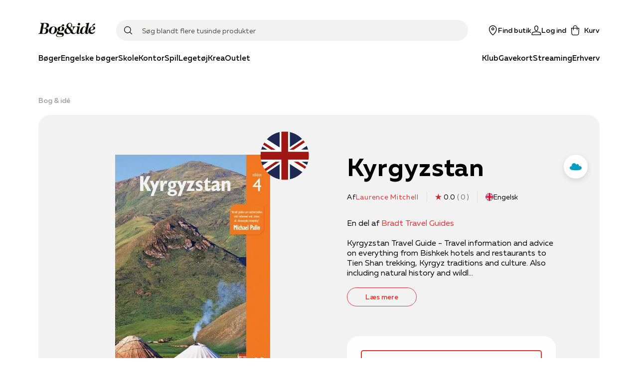

--- FILE ---
content_type: text/html; charset=utf-8
request_url: https://www.bog-ide.dk/produkt/2023456/laurence-mitchell-kyrgyzstan
body_size: 64747
content:
<!DOCTYPE html><html lang="da"><head><link rel="apple-touch-icon" sizes="180x180" href="/assets/favicon/boi/apple-touch-icon.png"/><link rel="icon" type="image/png" href="/assets/favicon/boi/favicon-32x32.png" sizes="32x32"/><link rel="icon" type="image/png" href="/assets/favicon/boi/favicon-16x16.png" sizes="16x16"/><link rel="manifest" href="/assets/favicon/boi/manifest.json"/><link rel="mask-icon" href="/assets/favicon/boi/safari-pinned-tab.svg" color="#e73132"/><link rel="shortcut icon" href="/assets/favicon/boi/favicon.ico"/><meta name="msapplication-config" content="/assets/favicon/boi/browserconfig.xml"/><meta name="theme-color" content="#ffffff"/><meta name="google-site-verification" content="mimrSV1wMsPrJYXlsY89Ryf7s48ZIbXBx9GmyASRl2k"/><meta name="p:domain_verify" content="b8b9a0746885f3bb097c8bea32c05ecc"/><meta name="apple-itunes-app" content="app-id=1558989973"/><link rel="preload" href="/fonts/muller/muller-regular.woff2" as="font" type="font/woff2" crossorigin=""/><link rel="preload" href="/fonts/muller/muller-medium.woff2" as="font" type="font/woff2" crossorigin=""/><link rel="preload" href="/fonts/muller/muller-bold.woff2" as="font" type="font/woff2" crossorigin=""/><link rel="preload" href="/fonts/muller/muller-regular-italic.woff2" as="font" type="font/woff2" crossorigin=""/><link rel="preload" href="/fonts/velo/VeloSerifDisplay-Bold.woff2" as="font" type="font/woff2" crossorigin=""/><link rel="preload" href="/fonts/velo/VeloSerifDisplay-Black.woff2" as="font" type="font/woff2" crossorigin=""/><script type="application/ld+json">{"@context":"https://schema.org","@type":"Product","name":"Kyrgyzstan","description":"Kyrgyzstan Travel Guide - Travel information and advice on everything from Bishkek hotels and restaurants to Tien Shan trekking, Kyrgyz traditions and culture. Also including natural history and wildlife, Lake Issyk-Kul, Karakol Valley, shopping in Osh Bazaar, Arslanbob, Community-Based Tourism, Tash Rabat, historical sites and architecture.","productID":"2590136","brand":null,"category":"Maps/guides","url":"https://api.bog-ide.dk/produkt/2023456/laurence-mitchell-kyrgyzstan-paperback/2590136","sku":"9781784776268","image":"https://image.bog-ide.dk/2391215-618652-803-500/jpg/0/720/2391215-618652-803-500.jpg","aggregateRating":null,"offers":{"@type":"Offer","availability":"http://schema.org/InStock","price":"219.95","priceCurrency":"DKK","url":"https://api.bog-ide.dk/produkt/2023456/laurence-mitchell-kyrgyzstan-paperback/2590136"}}</script><title>Kyrgyzstan af Laurence Mitchell | Bog &amp; idé</title><meta charSet="utf-8"/><meta name="viewport" content="initial-scale=1.0, width=device-width"/><link rel="canonical" href="https://www.bog-ide.dk/produkt/2023456/laurence-mitchell-kyrgyzstan"/><meta http-equiv="Content-Language" content="da"/><meta http-equiv="Content-Type" content="text/html; charset=utf-8"/><meta name="author" content="bogogide"/><meta name="copyright" content="bogogide"/><meta name="generator" content="Sitecore SOLR Commerce"/><meta name="robots" content="all"/><meta name="description" content="Kyrgyzstan (bog) af forfatteren Laurence Mitchell | Maps/guides | Kyrgyzstan Travel Guide - Travel information and advice on everything from Bishkek hotels and restaurants to Tien Shan trekking, Kyrgyz traditions and culture. "/><meta name="image" content="https://image.bog-ide.dk/2391215-618652-803-500/webp/0/1000/2391215-618652-803-500.webp"/><meta name="title" content="Kyrgyzstan af Laurence Mitchell | Bog &amp; idé"/><meta name="twitter:card" content="product"/><meta name="twitter:url" content="https://www.bog-ide.dk/produkt/2023456/laurence-mitchell-kyrgyzstan-paperback/2590136"/><meta name="twitter:title" content="Kyrgyzstan af Laurence Mitchell | Bog &amp; idé"/><meta property="og:locale" content="da_DK"/><meta property="og:site_name" content="https://www.bog-ide.dk"/><meta property="og:type" content="books.book"/><meta property="books:isbn" content="9781784776268"/><meta property="books:author" content="https://www.bog-ide.dk/person/laurence-mitchell/145417"/><meta property="og:title" content="Kyrgyzstan af Laurence Mitchell | Bog &amp; idé"/><meta property="og:url" content="https://www.bog-ide.dk/produkt/2023456/laurence-mitchell-kyrgyzstan-paperback/2590136"/><meta property="og:image" content="https://image.bog-ide.dk/2391215-618652-803-500/webp/0/1000/2391215-618652-803-500.webp"/><meta property="og:description" content="Kyrgyzstan (bog) af forfatteren Laurence Mitchell | Maps/guides | Kyrgyzstan Travel Guide - Travel information and advice on everything from Bishkek hotels and restaurants to Tien Shan trekking, Kyrgyz traditions and culture. "/><script type="application/ld+json">{"@context":"https://schema.org","@type":"BreadcrumbList","itemListElement":[{"@type":"ListItem","position":"1","name":"Bog & idé","item":"https://www.bog-ide.dk/"},{"@type":"ListItem","position":"2","name":"Kyrgyzstan af Laurence Mitchell | Bog & idé"}]}</script><link rel="preload" as="image" imagesrcset="https://image.bog-ide.dk/2391215-618652-803-500/webp/0/640/2391215-618652-803-500.webp 1x, https://image.bog-ide.dk/2391215-618652-803-500/webp/0/1080/2391215-618652-803-500.webp 2x"/><meta name="next-head-count" content="45"/><noscript data-n-css=""></noscript><script defer="" nomodule="" src="/_next/static/chunks/polyfills-5cd94c89d3acac5f.js"></script><script src="https://policy.app.cookieinformation.com/uc.js" id="CookieConsent" data-culture="DA" type="text/javascript" defer="" data-nscript="beforeInteractive"></script><script defer="" src="/_next/static/chunks/541.bd234cec6b2783a5.js"></script><script defer="" src="/_next/static/chunks/5279.e043c254e00c5904.js"></script><script defer="" src="/_next/static/chunks/2610.8e9740b9f534a100.js"></script><script defer="" src="/_next/static/chunks/3153.3280543c54bbbacc.js"></script><script defer="" src="/_next/static/chunks/5560.e8d1fb26c4269661.js"></script><script defer="" src="/_next/static/chunks/9209.2bc35fc03c01e56f.js"></script><script defer="" src="/_next/static/chunks/1228.ddf9e312f88e5080.js"></script><script src="/_next/static/chunks/webpack-86a9b50cb354ca4b.js" defer=""></script><script src="/_next/static/chunks/framework-560765ab0625ba27.js" defer=""></script><script src="/_next/static/chunks/main-1e5e1c35042be737.js" defer=""></script><script src="/_next/static/chunks/pages/_app-0710e6205a11bf33.js" defer=""></script><script src="/_next/static/chunks/6936-a09550812323c2d7.js" defer=""></script><script src="/_next/static/chunks/5935-cd96f993dbcd1eb8.js" defer=""></script><script src="/_next/static/chunks/4120-01c9216f2eaa06b2.js" defer=""></script><script src="/_next/static/chunks/1991-6eaa58cb60387bc1.js" defer=""></script><script src="/_next/static/chunks/5774-c75deb1979f06fba.js" defer=""></script><script src="/_next/static/chunks/5187-df18f9d277d502e3.js" defer=""></script><script src="/_next/static/chunks/1255-1d18b021cc44ed3d.js" defer=""></script><script src="/_next/static/chunks/8218-f8679699758e780c.js" defer=""></script><script src="/_next/static/chunks/5841-486da084b3b1a0d7.js" defer=""></script><script src="/_next/static/chunks/8754-8168398b69c2ee23.js" defer=""></script><script src="/_next/static/chunks/8028-b8ca080ced3f566d.js" defer=""></script><script src="/_next/static/chunks/6068-0df7e0138e493b91.js" defer=""></script><script src="/_next/static/chunks/6136-b836f60b3e97eaaa.js" defer=""></script><script src="/_next/static/chunks/5389-e25136923cbd3152.js" defer=""></script><script src="/_next/static/chunks/4322-329ff8848a7ddb45.js" defer=""></script><script src="/_next/static/chunks/3589-edc626b7ec704fac.js" defer=""></script><script src="/_next/static/chunks/pages/produkt/%5B%5B...slug%5D%5D-6e441fa9b3a1f0a8.js" defer=""></script><script src="/_next/static/7433/_buildManifest.js" defer=""></script><script src="/_next/static/7433/_ssgManifest.js" defer=""></script><script src="/_next/static/7433/_middlewareManifest.js" defer=""></script></head><body><div id="__next" data-reactroot=""><style data-emotion="css-global 178sdv3-boiFonts-GlobalStyles">html,body,div,span,applet,object,iframe,h1,h2,h3,h4,h5,h6,p,blockquote,pre,a,abbr,acronym,address,big,cite,code,del,dfn,em,img,ins,kbd,q,s,samp,small,strike,strong,sub,sup,tt,var,b,u,i,center,dl,dt,dd,ol,ul,li,fieldset,form,label,legend,table,caption,tbody,tfoot,thead,tr,th,td,article,aside,canvas,details,embed,figure,figcaption,footer,header,hgroup,menu,nav,output,ruby,section,summary,time,mark,audio,video{margin:0;padding:0;border:0;font-size:100%;font:inherit;vertical-align:baseline;}article,aside,details,figcaption,figure,footer,header,hgroup,menu,nav,section{display:block;}body{line-height:1;}ol,ul{list-style:none;}blockquote,q{quotes:none;}blockquote:before,blockquote:after,q:before,q:after{content:'';content:none;}table{border-collapse:collapse;border-spacing:0;}@font-face{font-family:'Muller';src:url('/fonts/muller/muller-regular.woff2') format('woff2'),url('/fonts/muller/muller-regular.woff') format('woff');font-weight:400;font-style:normal;font-display:swap;}@font-face{font-family:'Muller';src:url('/fonts/muller/muller-regular-italic.woff2') format('woff2'),url('/fonts/muller/muller-regular-italic.woff') format('woff');font-weight:400;font-style:italic;font-display:swap;}@font-face{font-family:'Muller';src:url('/fonts/muller/muller-medium.woff2') format('woff2'),url('/fonts/muller/muller-medium.woff') format('woff');font-weight:500;font-style:normal;font-display:swap;}@font-face{font-family:'Muller';src:url('/fonts/muller/muller-medium-italic.woff2') format('woff2'),url('/fonts/muller/muller-medium-italic.woff') format('woff');font-weight:500;font-style:italic;font-display:swap;}@font-face{font-family:'Muller';src:url('/fonts/muller/muller-bold.woff2') format('woff2'),url('/fonts/muller/muller-bold.woff') format('woff');font-weight:700;font-style:normal;font-display:swap;}@font-face{font-family:'Muller';src:url('/fonts/muller/muller-bold-italic.woff2') format('woff2'),url('/fonts/muller/muller-bold-italic.woff') format('woff');font-weight:700;font-style:italic;font-display:swap;}@font-face{font-family:'Velo Serif Display';src:url('/fonts/velo/VeloSerifDisplay-Thin.woff2') format('woff2'),url('/fonts/velo/VeloSerifDisplay-Thin.woff') format('woff');font-weight:100;font-style:normal;font-display:swap;}@font-face{font-family:'Velo Serif Display';src:url('/fonts/velo/VeloSerifDisplay-ThinItalic.woff2') format('woff2'),url('/fonts/velo/VeloSerifDisplay-ThinItalic.woff') format('woff');font-weight:100;font-style:italic;font-display:swap;}@font-face{font-family:'Velo Serif Display';src:url('/fonts/velo/VeloSerifDisplay-Light.woff2') format('woff2'),url('/fonts/velo/VeloSerifDisplay-Light.woff') format('woff');font-weight:300;font-style:normal;font-display:swap;}@font-face{font-family:'Velo Serif Display';src:url('/fonts/velo/VeloSerifDisplay-LightItalic.woff2') format('woff2'),url('/fonts/velo/VeloSerifDisplay-LightItalic.woff') format('woff');font-weight:300;font-style:italic;font-display:swap;}@font-face{font-family:'Velo Serif Display';src:url('/fonts/velo/VeloSerifDisplay-Regular.woff2') format('woff2'),url('/fonts/velo/VeloSerifDisplay-Regular.woff') format('woff');font-weight:400;font-style:normal;font-display:swap;}@font-face{font-family:'Velo Serif Display';src:url('/fonts/velo/VeloSerifDisplay-Italic.woff2') format('woff2'),url('/fonts/velo/VeloSerifDisplay-Italic.woff') format('woff');font-weight:400;font-style:italic;font-display:swap;}@font-face{font-family:'Velo Serif Display';src:url('/fonts/velo/VeloSerifDisplay-Medium.woff2') format('woff2'),url('/fonts/velo/VeloSerifDisplay-Medium.woff') format('woff');font-weight:500;font-style:normal;font-display:swap;}@font-face{font-family:'Velo Serif Display';src:url('/fonts/velo/VeloSerifDisplay-MediumItalic.woff2') format('woff2'),url('/fonts/velo/VeloSerifDisplay-MediumItalic.woff') format('woff');font-weight:500;font-style:italic;font-display:swap;}@font-face{font-family:'Velo Serif Display';src:url('/fonts/velo/VeloSerifDisplay-Bold.woff2') format('woff2'),url('/fonts/velo/VeloSerifDisplay-Bold.woff') format('woff');font-weight:700;font-style:normal;font-display:swap;}@font-face{font-family:'Velo Serif Display';src:url('/fonts/velo/VeloSerifDisplay-BoldItalic.woff2') format('woff2'),url('/fonts/velo/VeloSerifDisplay-BoldItalic.woff') format('woff');font-weight:700;font-style:italic;font-display:swap;}@font-face{font-family:'Velo Serif Display';src:url('/fonts/velo/VeloSerifDisplay-Black.woff2') format('woff2'),url('/fonts/velo/VeloSerifDisplay-Black.woff') format('woff');font-weight:900;font-style:normal;font-display:swap;}@font-face{font-family:'Velo Serif Display';src:url('/fonts/velo/VeloSerifDisplay-BlackItalic.woff2') format('woff2'),url('/fonts/velo/VeloSerifDisplay-BlackItalic.woff') format('woff');font-weight:900;font-style:italic;font-display:swap;}*,*::after,*::before{box-sizing:border-box;-moz-osx-font-smoothing:grayscale;-webkit-font-smoothing:antialiased;font-smoothing:antialiased;}body{margin:0;font-style:normal;font-weight:400;font-family:"Muller","Arial","San-Serif";font-size:16px;line-height:20px;overflow-x:hidden;}@media only screen and (max-width: 767px){body{font-size:15px;line-height:20px;}}h1{margin-bottom:32px;font-style:normal;font-weight:900;font-family:"Velo Serif Display","Arial","Serif";font-size:50px;line-height:57px;letter-spacing:0.89px;}@media only screen and (max-width: 767px){h1{font-size:35px;line-height:40px;letter-spacing:0.63px;}}h2{margin-bottom:24px;font-style:normal;font-weight:900;font-family:"Velo Serif Display","Arial","Serif";font-size:40px;line-height:50px;letter-spacing:0.71px;}@media only screen and (max-width: 767px){h2{font-size:30px;line-height:35px;letter-spacing:0.6px;}}h3{margin-bottom:16px;font-style:normal;font-weight:700;font-family:"Velo Serif Display","Arial","Serif";font-size:30px;line-height:42px;letter-spacing:0.54px;}@media only screen and (max-width: 767px){h3{font-weight:900;font-size:25px;line-height:42px;letter-spacing:0.45px;}}h4{margin-bottom:8px;font-style:normal;font-weight:700;font-family:"Muller","Arial","San-Serif";font-size:26px;line-height:34px;letter-spacing:0.46px;}@media only screen and (max-width: 767px){h4{font-family:"Muller","Arial","San-Serif";font-size:22px;line-height:28px;letter-spacing:0;}}h5{margin-bottom:8px;font-style:normal;font-weight:700;font-family:"Muller","Arial","San-Serif";font-size:22px;line-height:28px;letter-spacing:0;}@media only screen and (max-width: 767px){h5{font-family:"Muller","Arial","San-Serif";font-size:18px;line-height:24px;letter-spacing:0;}}h6{margin-bottom:8px;font-style:normal;font-weight:600;font-family:"Muller","Arial","San-Serif";font-size:18px;line-height:24px;letter-spacing:0;}a{-webkit-text-decoration:none;text-decoration:none;color:#e73132;cursor:pointer;}a svg{vertical-align:middle;}select,input,textarea{font-style:normal;font-weight:400;font-family:"Muller","Arial","San-Serif";font-size:16px;line-height:20px;}@media only screen and (max-width: 767px){select,input,textarea{font-size:15px;line-height:20px;}}button{font-style:normal;font-weight:500;font-family:"Muller","Arial","San-Serif";font-size:16px;line-height:20px;letter-spacing:0;}b,strong{font-weight:700;}em{font-style:italic;}p{margin-bottom:16px;}body:not(.using-tab) a[href]:not([tabindex='-1']):focus,body:not(.using-tab) area[href]:not([tabindex='-1']):focus,body:not(.using-tab) input:not([disabled]):not([tabindex='-1']):focus,body:not(.using-tab) select:not([disabled]):not([tabindex='-1']):focus,body:not(.using-tab) textarea:not([disabled]):not([tabindex='-1']):focus,body:not(.using-tab) button:not([disabled]):not([tabindex='-1']):focus,body:not(.using-tab) iframe:not([tabindex='-1']):focus,body:not(.using-tab) [tabindex]:not([tabindex='-1']):focus,body:not(.using-tab) [contentEditable='true']:not([tabindex='-1']):focus{outline:none;}</style><style data-emotion="css om364d-StyledMainNavigation">.css-om364d-StyledMainNavigation{position:fixed;top:0;width:100%;z-index:500;background:#FFFFFF;}</style><header class="css-om364d-StyledMainNavigation e2sodd10" style="transform:translateY(0%)"><style data-emotion="css 1f2yyaq-ResponsiveContainer">.css-1f2yyaq-ResponsiveContainer.css-1f2yyaq-ResponsiveContainer{display:none;}@media only screen and (max-width: 899px){.css-1f2yyaq-ResponsiveContainer.css-1f2yyaq-ResponsiveContainer{display:inherit;}}</style><div class="css-1f2yyaq-ResponsiveContainer e9px8ok0"><style data-emotion="css y67h9i-Navigation">.css-y67h9i-Navigation{display:-webkit-box;display:-webkit-flex;display:-ms-flexbox;display:flex;-webkit-flex-direction:column;-ms-flex-direction:column;flex-direction:column;position:relative;min-height:60px;-webkit-box-pack:center;-ms-flex-pack:center;-webkit-justify-content:center;justify-content:center;}</style><nav class="css-y67h9i-Navigation e1eihpib3"><style data-emotion="css lzsa4b-StyledContainerLayout">.css-lzsa4b-StyledContainerLayout{width:100%;margin-left:auto;margin-right:auto;}@media only screen and (max-width: 899px){.css-lzsa4b-StyledContainerLayout{padding:0 10px;}}@media only screen and (min-width: 900px){.css-lzsa4b-StyledContainerLayout{max-width:min(88vw, 1600px);}}</style><div class="css-lzsa4b-StyledContainerLayout e1ccm03i0"><style data-emotion="css 117hyr2-Header">.css-117hyr2-Header{display:-webkit-box;display:-webkit-flex;display:-ms-flexbox;display:flex;-webkit-flex-direction:column;-ms-flex-direction:column;flex-direction:column;}</style><div class="css-117hyr2-Header e1eihpib2"><style data-emotion="css 1qhynm6-MobileMenu">.css-1qhynm6-MobileMenu{width:100%;min-height:60px;}</style><style data-emotion="css 1w8kjkv-MobileMenuContainer-MobileMenu">.css-1w8kjkv-MobileMenuContainer-MobileMenu{position:relative;padding:10px 8px 0;width:100%;min-height:60px;}</style><style data-emotion="css 1oksier-FlexLayout-MobileMenuContainer-MobileMenu">.css-1oksier-FlexLayout-MobileMenuContainer-MobileMenu{display:-webkit-box;display:-webkit-flex;display:-ms-flexbox;display:flex;-webkit-flex:initial;-ms-flex:initial;flex:initial;-webkit-flex-direction:row;-ms-flex-direction:row;flex-direction:row;-webkit-box-pack:justify;-webkit-justify-content:space-between;justify-content:space-between;-webkit-align-items:center;-webkit-box-align:center;-ms-flex-align:center;align-items:center;-webkit-box-flex-wrap:initial;-webkit-flex-wrap:initial;-ms-flex-wrap:initial;flex-wrap:initial;gap:0px 20px;position:relative;padding:10px 8px 0;width:100%;min-height:60px;}.css-1oksier-FlexLayout-MobileMenuContainer-MobileMenu >*:not(:last-child){margin-bottom:initial;}</style><div class="e16wt3dq1 css-1oksier-FlexLayout-MobileMenuContainer-MobileMenu e1wj9h9o0"><style data-emotion="css ay99pv-MobileMenu">.css-ay99pv-MobileMenu{gap:16px;}</style><style data-emotion="css dc27cz-FlexLayout-MobileMenu">.css-dc27cz-FlexLayout-MobileMenu{display:-webkit-box;display:-webkit-flex;display:-ms-flexbox;display:flex;-webkit-flex:initial;-ms-flex:initial;flex:initial;-webkit-flex-direction:row;-ms-flex-direction:row;flex-direction:row;-webkit-box-pack:initial;-ms-flex-pack:initial;-webkit-justify-content:initial;justify-content:initial;-webkit-align-items:center;-webkit-box-align:center;-ms-flex-align:center;align-items:center;-webkit-box-flex-wrap:initial;-webkit-flex-wrap:initial;-ms-flex-wrap:initial;flex-wrap:initial;gap:16px;}</style><div class="css-dc27cz-FlexLayout-MobileMenu e1wj9h9o0"><style data-emotion="css w1tgm2-LinkText">.css-w1tgm2-LinkText{all:unset;cursor:pointer;display:-webkit-box;display:-webkit-flex;display:-ms-flexbox;display:flex;-webkit-flex-direction:column;-ms-flex-direction:column;flex-direction:column;-webkit-box-pack:center;-ms-flex-pack:center;-webkit-justify-content:center;justify-content:center;}</style><button title="Menu" class="css-w1tgm2-LinkText e16wt3dq0"><style data-emotion="css g3uvnh-FlexLayout">.css-g3uvnh-FlexLayout{display:-webkit-box;display:-webkit-flex;display:-ms-flexbox;display:flex;-webkit-flex:initial;-ms-flex:initial;flex:initial;-webkit-flex-direction:column;-ms-flex-direction:column;flex-direction:column;-webkit-box-pack:initial;-ms-flex-pack:initial;-webkit-justify-content:initial;justify-content:initial;-webkit-align-items:center;-webkit-box-align:center;-ms-flex-align:center;align-items:center;-webkit-box-flex-wrap:initial;-webkit-flex-wrap:initial;-ms-flex-wrap:initial;flex-wrap:initial;}</style><div class="css-g3uvnh-FlexLayout e1wj9h9o0"><style data-emotion="css 1btnp2s-SvgContainer">.css-1btnp2s-SvgContainer{display:-webkit-box;display:-webkit-flex;display:-ms-flexbox;display:flex;-webkit-box-pack:center;-ms-flex-pack:center;-webkit-justify-content:center;justify-content:center;-webkit-align-items:center;-webkit-box-align:center;-ms-flex-align:center;align-items:center;}</style><span class="css-1btnp2s-SvgContainer e1t6fo4f0"><style data-emotion="css 1g8rts2-StyledSvg">.css-1g8rts2-StyledSvg{fill:#080707;width:20px;height:20px;}</style><svg viewBox="0 0 18 14" fill="none" xmlns="http://www.w3.org/2000/svg" size="20" class="css-1g8rts2-StyledSvg e1t6fo4f1" color="#080707"><path fill-rule="evenodd" clip-rule="evenodd" d="M18 1.5H0V0h18v1.5Zm0 6H0V6h18v1.5Zm-18 6h18V12H0v1.5Z" fill="#000"></path></svg></span></div></button><div class="css-g3uvnh-FlexLayout e1wj9h9o0"><style data-emotion="css a25tt1-LogoImage">.css-a25tt1-LogoImage{max-width:100%;height:auto;cursor:pointer;}</style><img src="/assets/bog-og-ide.png" alt="logo" height="31" width="116" class="css-a25tt1-LogoImage e18c5sih0"/></div></div><style data-emotion="css tkeg8r-FlexLayout">.css-tkeg8r-FlexLayout{display:-webkit-box;display:-webkit-flex;display:-ms-flexbox;display:flex;-webkit-flex:initial;-ms-flex:initial;flex:initial;-webkit-flex-direction:row;-ms-flex-direction:row;flex-direction:row;-webkit-box-pack:end;-ms-flex-pack:end;-webkit-justify-content:flex-end;justify-content:flex-end;-webkit-align-items:center;-webkit-box-align:center;-ms-flex-align:center;align-items:center;-webkit-box-flex-wrap:initial;-webkit-flex-wrap:initial;-ms-flex-wrap:initial;flex-wrap:initial;gap:0px 20px;}.css-tkeg8r-FlexLayout >*:not(:last-child){margin-bottom:initial;}</style><div class="css-tkeg8r-FlexLayout e1wj9h9o0"><style data-emotion="css 1nm180a-LinkElementWrapper">.css-1nm180a-LinkElementWrapper{color:inherit;}</style><a href="/find-butik" class="css-1nm180a-LinkElementWrapper e1irccp01"><div class="css-g3uvnh-FlexLayout e1wj9h9o0"><span class="css-1btnp2s-SvgContainer e1t6fo4f0"><svg viewBox="0 0 17 21" fill="none" xmlns="http://www.w3.org/2000/svg" size="20" class="css-1g8rts2-StyledSvg e1t6fo4f1" color="#080707"><path fill-rule="evenodd" clip-rule="evenodd" d="M16.5 8.24C16.58 3.751 12.63 0 8.25 0 3.86 0-.08 3.752 0 8.24c.16 4.784 4.58 9.967 7.61 12.522a.98.98 0 0 0 1.28 0c3.03-2.555 7.46-7.738 7.61-12.523ZM8.25 19.495c-2.82-2.73-6.72-7.218-6.75-11.256-.07-3.66 3.18-6.777 6.75-6.706C11.82 1.452 15.07 4.58 15 8.24c-.03 4.037-3.93 8.525-6.75 11.255ZM6.75 7.5c0-.83.67-1.5 1.5-1.5s1.5.67 1.5 1.5S9.08 9 8.25 9s-1.5-.67-1.5-1.5Zm1.5-3c-1.66 0-3 1.34-3 3s1.34 3 3 3 3-1.34 3-3-1.34-3-3-3Z" fill="#000"></path></svg></span><style data-emotion="css 18z9dw1-StyledText">.css-18z9dw1-StyledText{white-space:pre-line;font-size:11px;font-family:"Muller","Arial","San-Serif";font-weight:500;}</style><span font-weight="Medium" style="white-space:nowrap" class="css-18z9dw1-StyledText e1w70fa50">Find butik</span></div></a><style data-emotion="css 1ry18hx-StyledButton">.css-1ry18hx-StyledButton{all:unset;box-sizing:border-box;cursor:pointer;border-radius:100px;min-width:100px;display:-webkit-box;display:-webkit-flex;display:-ms-flexbox;display:flex;-webkit-flex-shrink:0;-ms-flex-negative:0;flex-shrink:0;-webkit-align-items:center;-webkit-box-align:center;-ms-flex-align:center;align-items:center;-webkit-box-pack:center;-ms-flex-pack:center;-webkit-justify-content:center;justify-content:center;font-style:normal;font-weight:500;font-family:"Muller","Arial","San-Serif";font-size:16px;line-height:20px;letter-spacing:0;font-size:14px;height:50px;padding:0 24px;min-height:16px;font-style:normal;font-weight:400;font-family:"Muller","Arial","San-Serif";font-size:16px;line-height:20px;border-width:0 0 1px;border-style:solid;border-color:transparent;color:#080707;padding:0;min-height:initial;-webkit-align-items:initial;-webkit-box-align:initial;-ms-flex-align:initial;align-items:initial;min-width:initial;height:initial;}.css-1ry18hx-StyledButton:hover{border:none;}@media only screen and (max-width: 767px){.css-1ry18hx-StyledButton{font-size:15px;line-height:20px;}}.css-1ry18hx-StyledButton:hover{border-width:0 0 1px;border-style:solid;border-color:transparent;}</style><button width="content" type="button" class="css-1ry18hx-StyledButton eh0pg5q0"><div class="css-g3uvnh-FlexLayout e1wj9h9o0"><span class="css-1btnp2s-SvgContainer e1t6fo4f0"><svg viewBox="0 0 22 21" fill="none" xmlns="http://www.w3.org/2000/svg" size="20" class="css-1g8rts2-StyledSvg e1t6fo4f1" color="#080707"><path fill-rule="evenodd" clip-rule="evenodd" d="M6.506 4.901C6.366 2.21 8.51 0 11.001 0c2.499 0 4.588 2.17 4.496 4.888v.021l-.003.02c-.022.255-.138.97-.238 1.577l-.14.833-.046.265-.016.093C14.716 9.841 13.376 12 11 12c-2.37 0-3.713-2.154-4.052-4.258l-.016-.095-.045-.265c-.038-.222-.089-.523-.14-.84-.102-.611-.217-1.34-.24-1.618v-.011L6.505 4.9Zm1.924 2.6c.293 1.831 1.317 2.999 2.572 2.999 1.25 0 2.276-1.162 2.57-3.041l.02-.11.045-.263.139-.826c.103-.619.201-1.24.223-1.445C14.052 2.907 12.598 1.5 11 1.5c-1.606 0-3.087 1.46-2.997 3.312.019.213.119.853.223 1.487.052.313.102.611.14.83l.044.264.019.107Zm9.627 6.487L11 12.738l-7.057 1.25-.015.003c-1.283.284-2.658 1.097-2.95 2.662l-.003.019L.393 21h21.226l-.635-4.319c-.237-1.592-1.638-2.408-2.912-2.69l-.015-.003Zm-15.6 2.923c.14-.7.79-1.23 1.78-1.452l6.764-1.197 6.762 1.197c1.006.226 1.635.759 1.737 1.442l.382 2.599H2.108l.35-2.589Z" fill="#000"></path></svg></span><span font-weight="Medium" style="white-space:nowrap" class="css-18z9dw1-StyledText e1w70fa50">Log ind</span></div></button><style data-emotion="css 1qnhpyi-PopoverWrapper">.css-1qnhpyi-PopoverWrapper{position:relative;}.css-1qnhpyi-PopoverWrapper:before{position:fixed;top:0;left:0;bottom:0;width:100vw;height:100vh;transition-duration:.4s;pointer-events:none;z-index:1;}</style><div class="css-1qnhpyi-PopoverWrapper ema18ps2"><style data-emotion="css u967mc-IconContent">.css-u967mc-IconContent{all:unset;font:"Muller","Arial","San-Serif";font-weight:500;display:-webkit-box;display:-webkit-flex;display:-ms-flexbox;display:flex;-webkit-flex-direction:column;-ms-flex-direction:column;flex-direction:column;font-size:11px;-webkit-align-items:center;-webkit-box-align:center;-ms-flex-align:center;align-items:center;white-space:nowrap;cursor:pointer;}@media only screen and (min-width: 900px){.css-u967mc-IconContent{font-size:14px;-webkit-flex-direction:row;-ms-flex-direction:row;flex-direction:row;}.css-u967mc-IconContent span{margin-left:8px;}}</style><button class="css-u967mc-IconContent ejjlge07"><style data-emotion="css 1ujki6m-IconWrapper">.css-1ujki6m-IconWrapper{display:-webkit-box;display:-webkit-flex;display:-ms-flexbox;display:flex;position:relative;}</style><div class="css-1ujki6m-IconWrapper ejjlge03"><span class="css-1btnp2s-SvgContainer e1t6fo4f0"><svg viewBox="0 0 20 24" fill="none" xmlns="http://www.w3.org/2000/svg" size="20" class="css-1g8rts2-StyledSvg e1t6fo4f1" color="#080707"><path fill-rule="evenodd" clip-rule="evenodd" d="M10 0a5.25 5.25 0 0 0-5.25 5.25V6H.207l.754 13.648C1.076 22.086 3.111 24 5.5 24h9c2.4 0 4.375-1.925 4.49-4.35L19.796 6H15.25v-.75C15.25 2.35 12.9 0 10 0Zm3.75 7.5v3.75h1.5V7.5h2.954l-.711 12.066v.01c-.077 1.649-1.416 2.924-2.993 2.924h-9c-1.59 0-2.965-1.287-3.04-2.924L1.791 7.5H4.75v3.75h1.5V7.5h7.5Zm0-1.5v-.75a3.75 3.75 0 1 0-7.5 0V6h7.5Z" fill="#000"></path></svg></span></div><span>Kurv</span></button></div></div></div><style data-emotion="css 3uuws7-SearchFieldForm">.css-3uuws7-SearchFieldForm{position:relative;z-index:600;width:100%;margin:auto;padding:8px 0;}@media only screen and (min-width: 900px){.css-3uuws7-SearchFieldForm{padding:0;}}</style><div class="css-3uuws7-SearchFieldForm e1g06z8t5"><style data-emotion="css s517al-SearchInputWrapper">.css-s517al-SearchInputWrapper{position:relative;display:-webkit-box;display:-webkit-flex;display:-ms-flexbox;display:flex;-webkit-align-items:center;-webkit-box-align:center;-ms-flex-align:center;align-items:center;}</style><div class="css-s517al-SearchInputWrapper e1g06z8t4"><style data-emotion="css jfs2rv-SearchIconButton">.css-jfs2rv-SearchIconButton{position:absolute;top:50%;left:16px;-webkit-transform:translateY(-50%);-moz-transform:translateY(-50%);-ms-transform:translateY(-50%);transform:translateY(-50%);z-index:2;display:-webkit-box;display:-webkit-flex;display:-ms-flexbox;display:flex;-webkit-box-pack:center;-ms-flex-pack:center;-webkit-justify-content:center;justify-content:center;padding:0;font-size:18px;border:none;background:none;cursor:pointer;-webkit-transition:opacity 200ms ease;transition:opacity 200ms ease;}</style><button type="submit" class="css-jfs2rv-SearchIconButton e1g06z8t2"><span class="css-1btnp2s-SvgContainer e1t6fo4f0"><style data-emotion="css 1nrdvjw-StyledSvg">.css-1nrdvjw-StyledSvg{fill:#080707;height:1rem;width:1rem;}</style><svg viewBox="0 0 21 21" fill="none" xmlns="http://www.w3.org/2000/svg" class="css-1nrdvjw-StyledSvg e1t6fo4f1" color="#080707"><path fill-rule="evenodd" clip-rule="evenodd" d="M9 16.5a7.5 7.5 0 1 1 0-15 7.5 7.5 0 0 1 0 15Zm6.872-1.688a9 9 0 1 0-1.06 1.06l4.908 4.908a.75.75 0 1 0 1.06-1.06l-4.908-4.908Z" fill="#000"></path></svg></span><span style="position:absolute;border:0;width:1px;height:1px;padding:0;margin:-1px;overflow:hidden;clip:rect(0, 0, 0, 0);white-space:nowrap;word-wrap:normal">Søg</span></button><style data-emotion="css tiw14-SearchInput">.css-tiw14-SearchInput{-webkit-flex:1;-ms-flex:1;flex:1;height:38px;border:none;font-family:"Muller","Arial","San-Serif";background:none;overflow:hidden;text-overflow:ellipsis;white-space:nowrap;background:#F2F2F2;border:2px solid #F2F2F2;border-radius:25px;padding-left:50px;-webkit-transition:all 200ms ease;transition:all 200ms ease;}.css-tiw14-SearchInput:focus{outline:none;}.css-tiw14-SearchInput::-webkit-input-placeholder{font-size:14px;color:#4D4C49;}.css-tiw14-SearchInput::-moz-placeholder{font-size:14px;color:#4D4C49;}.css-tiw14-SearchInput:-ms-input-placeholder{font-size:14px;color:#4D4C49;}.css-tiw14-SearchInput::placeholder{font-size:14px;color:#4D4C49;}.css-tiw14-SearchInput:focus::-webkit-input-placeholder{color:transparent;}.css-tiw14-SearchInput:focus::-moz-placeholder{color:transparent;}.css-tiw14-SearchInput:focus:-ms-input-placeholder{color:transparent;}.css-tiw14-SearchInput:focus::placeholder{color:transparent;}@media only screen and (min-width: 900px){.css-tiw14-SearchInput{font-size:16px;height:42px;}.css-tiw14-SearchInput::-webkit-input-placeholder{font-size:14px;}.css-tiw14-SearchInput::-moz-placeholder{font-size:14px;}.css-tiw14-SearchInput:-ms-input-placeholder{font-size:14px;}.css-tiw14-SearchInput::placeholder{font-size:14px;}}@media only screen and (max-width: 767px){.css-tiw14-SearchInput{font-size:16px;}}.css-tiw14-SearchInput:focus{background:#FFFFFF;border:2px solid #080707;}</style><input placeholder="Søg blandt flere tusinde produkter" class="css-tiw14-SearchInput e1g06z8t3"/><style data-emotion="css 1exghln-SearchIconButton-ClearSearchButton">.css-1exghln-SearchIconButton-ClearSearchButton{position:absolute;top:50%;left:16px;-webkit-transform:translateY(-50%);-moz-transform:translateY(-50%);-ms-transform:translateY(-50%);transform:translateY(-50%);z-index:2;display:-webkit-box;display:-webkit-flex;display:-ms-flexbox;display:flex;-webkit-box-pack:center;-ms-flex-pack:center;-webkit-justify-content:center;justify-content:center;padding:0;font-size:18px;border:none;background:none;cursor:pointer;-webkit-transition:opacity 200ms ease;transition:opacity 200ms ease;opacity:0;pointer-events:none;left:unset;right:calc(32px + 8px);margin-right:8px;}</style><button type="button" disabled="" class="css-1exghln-SearchIconButton-ClearSearchButton e1g06z8t0"><span class="css-1btnp2s-SvgContainer e1t6fo4f0"><svg data-name="Layer 1" xmlns="http://www.w3.org/2000/svg" viewBox="0 0 48 48" class="css-1nrdvjw-StyledSvg e1t6fo4f1" color="#080707"><path d="M39 10.44 37.56 9 24 22.56 10.44 9 9 10.44 22.56 24 9 37.56 10.44 39 24 25.44 37.56 39 39 37.56 25.44 24 39 10.44z"></path></svg></span><span style="position:absolute;border:0;width:1px;height:1px;padding:0;margin:-1px;overflow:hidden;clip:rect(0, 0, 0, 0);white-space:nowrap;word-wrap:normal">Slet</span></button></div></div></div><style data-emotion="css 1la0el5-SideMenuBackdrop animation-1acbpvw">.css-1la0el5-SideMenuBackdrop{background-color:rgba(0,0,0, 0.6);position:fixed;top:0;right:0;bottom:0;left:0;z-index:-1;}@media (prefers-reduced-motion: no-preference){.css-1la0el5-SideMenuBackdrop{-webkit-animation:animation-1acbpvw 200ms cubic-bezier(0.16, 1, 0.3, 1);animation:animation-1acbpvw 200ms cubic-bezier(0.16, 1, 0.3, 1);}}@-webkit-keyframes animation-1acbpvw{0%{opacity:0;}100%{opacity:1;}}@keyframes animation-1acbpvw{0%{opacity:0;}100%{opacity:1;}}</style><style data-emotion="css 1jou17a-SideMenuContainer animation-8kfrqd">.css-1jou17a-SideMenuContainer{background-color:#FFFFFF;border-left:0;bottom:0;box-shadow:hsl(206 22% 7% / 35%) 0px 10px 38px -10px,hsl(206 22% 7% / 20%) 0px 10px 20px -15px;max-width:100vw;position:fixed;top:0;width:345px;}@media (prefers-reduced-motion: no-preference){.css-1jou17a-SideMenuContainer{-webkit-animation:animation-8kfrqd 300ms cubic-bezier(0.16, 1, 0.3, 1);animation:animation-8kfrqd 300ms cubic-bezier(0.16, 1, 0.3, 1);will-change:transform;}}.css-1jou17a-SideMenuContainer:focus{outline:none;}@-webkit-keyframes animation-8kfrqd{0%{-webkit-transform:translate(-100%);-moz-transform:translate(-100%);-ms-transform:translate(-100%);transform:translate(-100%);}100%{-webkit-transform:translate(0);-moz-transform:translate(0);-ms-transform:translate(0);transform:translate(0);}}@keyframes animation-8kfrqd{0%{-webkit-transform:translate(-100%);-moz-transform:translate(-100%);-ms-transform:translate(-100%);transform:translate(-100%);}100%{-webkit-transform:translate(0);-moz-transform:translate(0);-ms-transform:translate(0);transform:translate(0);}}</style></div></nav></div><style data-emotion="css 39uus9-ResponsiveContainer">.css-39uus9-ResponsiveContainer.css-39uus9-ResponsiveContainer{display:none;}@media only screen and (min-width: 900px){.css-39uus9-ResponsiveContainer.css-39uus9-ResponsiveContainer{display:inherit;}}</style><div class="css-39uus9-ResponsiveContainer e9px8ok0"><style data-emotion="css 1fjreho-Navigation">.css-1fjreho-Navigation{display:-webkit-box;display:-webkit-flex;display:-ms-flexbox;display:flex;-webkit-flex-direction:column;-ms-flex-direction:column;flex-direction:column;position:relative;min-height:60px;-webkit-box-pack:center;-ms-flex-pack:center;-webkit-justify-content:center;justify-content:center;background:#FFFFFF;}</style><nav class="css-1fjreho-Navigation e1nzsx007"><div class="css-tztijm-Header e1nzsx006"><div class="css-lzsa4b-StyledContainerLayout e1ccm03i0"><style data-emotion="css 1q0giz7-MenuWrapper">.css-1q0giz7-MenuWrapper{display:-webkit-box;display:-webkit-flex;display:-ms-flexbox;display:flex;-webkit-align-items:center;-webkit-box-align:center;-ms-flex-align:center;align-items:center;padding:40px 0 24px;}</style><div class="css-1q0giz7-MenuWrapper e1nzsx004"><div class="css-1q3t14n-FlexContent e1u6wi0y0"><img src="/assets/bog-og-ide.png" alt="logo" height="31" width="116" class="css-a25tt1-LogoImage e18c5sih0"/></div><style data-emotion="css 12yf0tg-FlexContent">.css-12yf0tg-FlexContent{-webkit-box-flex:1;-webkit-flex-grow:1;-ms-flex-positive:1;flex-grow:1;}</style><div class="css-12yf0tg-FlexContent e1u6wi0y0"><style data-emotion="css tehkb5-GutterLayout">.css-tehkb5-GutterLayout{padding-left:8px;padding-right:8px;-webkit-flex:initial;-ms-flex:initial;flex:initial;padding-left:8px;padding-right:8px;}@media only screen and (min-width: 768px){.css-tehkb5-GutterLayout{padding-left:20px;padding-right:20px;}}@media only screen and (min-width: 768px){.css-tehkb5-GutterLayout{padding-left:40px;padding-right:40px;}}</style><div class="css-tehkb5-GutterLayout e1o4vywr0"><style data-emotion="css ykylps-FlexLayout">.css-ykylps-FlexLayout{display:-webkit-box;display:-webkit-flex;display:-ms-flexbox;display:flex;-webkit-flex:initial;-ms-flex:initial;flex:initial;-webkit-flex-direction:row;-ms-flex-direction:row;flex-direction:row;-webkit-box-pack:center;-ms-flex-pack:center;-webkit-justify-content:center;justify-content:center;-webkit-align-items:initial;-webkit-box-align:initial;-ms-flex-align:initial;align-items:initial;-webkit-box-flex-wrap:initial;-webkit-flex-wrap:initial;-ms-flex-wrap:initial;flex-wrap:initial;}</style><div class="css-ykylps-FlexLayout e1wj9h9o0"><style data-emotion="css hikk4f-FlexLayout">.css-hikk4f-FlexLayout{display:-webkit-box;display:-webkit-flex;display:-ms-flexbox;display:flex;-webkit-flex:initial;-ms-flex:initial;flex:initial;-webkit-flex-direction:column;-ms-flex-direction:column;flex-direction:column;-webkit-box-pack:initial;-ms-flex-pack:initial;-webkit-justify-content:initial;justify-content:initial;-webkit-align-items:initial;-webkit-box-align:initial;-ms-flex-align:initial;align-items:initial;-webkit-box-flex-wrap:initial;-webkit-flex-wrap:initial;-ms-flex-wrap:initial;flex-wrap:initial;width:100%;}</style><div class="css-hikk4f-FlexLayout e1wj9h9o0"><style data-emotion="css 48q5fk-PopoverWrapper">.css-48q5fk-PopoverWrapper{position:relative;}</style><div class="css-48q5fk-PopoverWrapper ema18ps2"><div class="css-3uuws7-SearchFieldForm e1g06z8t5"><div class="css-s517al-SearchInputWrapper e1g06z8t4"><button type="submit" class="css-jfs2rv-SearchIconButton e1g06z8t2"><span class="css-1btnp2s-SvgContainer e1t6fo4f0"><svg viewBox="0 0 21 21" fill="none" xmlns="http://www.w3.org/2000/svg" class="css-1nrdvjw-StyledSvg e1t6fo4f1" color="#080707"><path fill-rule="evenodd" clip-rule="evenodd" d="M9 16.5a7.5 7.5 0 1 1 0-15 7.5 7.5 0 0 1 0 15Zm6.872-1.688a9 9 0 1 0-1.06 1.06l4.908 4.908a.75.75 0 1 0 1.06-1.06l-4.908-4.908Z" fill="#000"></path></svg></span><span style="position:absolute;border:0;width:1px;height:1px;padding:0;margin:-1px;overflow:hidden;clip:rect(0, 0, 0, 0);white-space:nowrap;word-wrap:normal">Søg</span></button><input value="" placeholder="Søg blandt flere tusinde produkter" class="css-tiw14-SearchInput e1g06z8t3"/><button type="button" disabled="" class="css-1exghln-SearchIconButton-ClearSearchButton e1g06z8t0"><span class="css-1btnp2s-SvgContainer e1t6fo4f0"><svg data-name="Layer 1" xmlns="http://www.w3.org/2000/svg" viewBox="0 0 48 48" class="css-1nrdvjw-StyledSvg e1t6fo4f1" color="#080707"><path d="M39 10.44 37.56 9 24 22.56 10.44 9 9 10.44 22.56 24 9 37.56 10.44 39 24 25.44 37.56 39 39 37.56 25.44 24 39 10.44z"></path></svg></span><span style="position:absolute;border:0;width:1px;height:1px;padding:0;margin:-1px;overflow:hidden;clip:rect(0, 0, 0, 0);white-space:nowrap;word-wrap:normal">Slet</span></button></div></div></div></div></div></div></div><div class="css-1q3t14n-FlexContent e1u6wi0y0"><div class="css-tkeg8r-FlexLayout e1wj9h9o0"><style data-emotion="css 1fkfo6j-QuickLink">.css-1fkfo6j-QuickLink{font-size:14px;font-weight:400;font-family:"Muller","Arial","San-Serif";white-space:nowrap;}</style><style data-emotion="css yb2n8q-LinkElementWrapper-QuickLink">.css-yb2n8q-LinkElementWrapper-QuickLink{color:inherit;font-size:14px;font-weight:400;font-family:"Muller","Arial","San-Serif";white-space:nowrap;}</style><a class="e1nzsx005 css-yb2n8q-LinkElementWrapper-QuickLink e1irccp01" href="/find-butik"><style data-emotion="css 1rm2z0c-FlexLayout">.css-1rm2z0c-FlexLayout{display:-webkit-box;display:-webkit-flex;display:-ms-flexbox;display:flex;-webkit-flex:initial;-ms-flex:initial;flex:initial;-webkit-flex-direction:row;-ms-flex-direction:row;flex-direction:row;-webkit-box-pack:initial;-ms-flex-pack:initial;-webkit-justify-content:initial;justify-content:initial;-webkit-align-items:center;-webkit-box-align:center;-ms-flex-align:center;align-items:center;-webkit-box-flex-wrap:initial;-webkit-flex-wrap:initial;-ms-flex-wrap:initial;flex-wrap:initial;gap:0px 8px;}.css-1rm2z0c-FlexLayout >*:not(:last-child){margin-bottom:initial;}</style><div class="css-1rm2z0c-FlexLayout e1wj9h9o0"><span class="css-1btnp2s-SvgContainer e1t6fo4f0"><svg viewBox="0 0 17 21" fill="none" xmlns="http://www.w3.org/2000/svg" size="20" class="css-1g8rts2-StyledSvg e1t6fo4f1" color="#080707"><path fill-rule="evenodd" clip-rule="evenodd" d="M16.5 8.24C16.58 3.751 12.63 0 8.25 0 3.86 0-.08 3.752 0 8.24c.16 4.784 4.58 9.967 7.61 12.522a.98.98 0 0 0 1.28 0c3.03-2.555 7.46-7.738 7.61-12.523ZM8.25 19.495c-2.82-2.73-6.72-7.218-6.75-11.256-.07-3.66 3.18-6.777 6.75-6.706C11.82 1.452 15.07 4.58 15 8.24c-.03 4.037-3.93 8.525-6.75 11.255ZM6.75 7.5c0-.83.67-1.5 1.5-1.5s1.5.67 1.5 1.5S9.08 9 8.25 9s-1.5-.67-1.5-1.5Zm1.5-3c-1.66 0-3 1.34-3 3s1.34 3 3 3 3-1.34 3-3-1.34-3-3-3Z" fill="#000"></path></svg></span><style data-emotion="css 13qlqkm-StyledText">.css-13qlqkm-StyledText{white-space:pre-line;font-size:14px;font-weight:500;}</style><span font-weight="Medium" class="css-13qlqkm-StyledText e1w70fa50">Find butik</span></div></a><style data-emotion="css 1cs599c-LoginLink">.css-1cs599c-LoginLink{-webkit-text-decoration:none;text-decoration:none;}</style><style data-emotion="css q2kmb8-StyledButton-LoginLink">.css-q2kmb8-StyledButton-LoginLink{all:unset;box-sizing:border-box;cursor:pointer;border-radius:100px;min-width:100px;display:-webkit-box;display:-webkit-flex;display:-ms-flexbox;display:flex;-webkit-flex-shrink:0;-ms-flex-negative:0;flex-shrink:0;-webkit-align-items:center;-webkit-box-align:center;-ms-flex-align:center;align-items:center;-webkit-box-pack:center;-ms-flex-pack:center;-webkit-justify-content:center;justify-content:center;font-style:normal;font-weight:500;font-family:"Muller","Arial","San-Serif";font-size:16px;line-height:20px;letter-spacing:0;font-size:14px;height:50px;padding:0 24px;min-height:16px;font-style:normal;font-weight:400;font-family:"Muller","Arial","San-Serif";font-size:14px;line-height:18px;border:none;padding:0;-webkit-text-decoration:underline;text-decoration:underline;min-height:initial;min-width:initial;height:initial;-webkit-text-decoration:none;text-decoration:none;}.css-q2kmb8-StyledButton-LoginLink:hover{border:none;}@media only screen and (max-width: 767px){.css-q2kmb8-StyledButton-LoginLink{font-size:13px;line-height:16px;}}</style><button width="content" type="button" class="e1nzsx000 css-q2kmb8-StyledButton-LoginLink eh0pg5q0"><div class="css-1rm2z0c-FlexLayout e1wj9h9o0"><span class="css-1btnp2s-SvgContainer e1t6fo4f0"><svg viewBox="0 0 22 21" fill="none" xmlns="http://www.w3.org/2000/svg" size="20" class="css-1g8rts2-StyledSvg e1t6fo4f1" color="#080707"><path fill-rule="evenodd" clip-rule="evenodd" d="M6.506 4.901C6.366 2.21 8.51 0 11.001 0c2.499 0 4.588 2.17 4.496 4.888v.021l-.003.02c-.022.255-.138.97-.238 1.577l-.14.833-.046.265-.016.093C14.716 9.841 13.376 12 11 12c-2.37 0-3.713-2.154-4.052-4.258l-.016-.095-.045-.265c-.038-.222-.089-.523-.14-.84-.102-.611-.217-1.34-.24-1.618v-.011L6.505 4.9Zm1.924 2.6c.293 1.831 1.317 2.999 2.572 2.999 1.25 0 2.276-1.162 2.57-3.041l.02-.11.045-.263.139-.826c.103-.619.201-1.24.223-1.445C14.052 2.907 12.598 1.5 11 1.5c-1.606 0-3.087 1.46-2.997 3.312.019.213.119.853.223 1.487.052.313.102.611.14.83l.044.264.019.107Zm9.627 6.487L11 12.738l-7.057 1.25-.015.003c-1.283.284-2.658 1.097-2.95 2.662l-.003.019L.393 21h21.226l-.635-4.319c-.237-1.592-1.638-2.408-2.912-2.69l-.015-.003Zm-15.6 2.923c.14-.7.79-1.23 1.78-1.452l6.764-1.197 6.762 1.197c1.006.226 1.635.759 1.737 1.442l.382 2.599H2.108l.35-2.589Z" fill="#000"></path></svg></span><span font-weight="Medium" class="css-13qlqkm-StyledText e1w70fa50">Log ind</span></div></button><div class="css-1qnhpyi-PopoverWrapper ema18ps2"><button class="css-u967mc-IconContent ejjlge07"><div class="css-1ujki6m-IconWrapper ejjlge03"><span class="css-1btnp2s-SvgContainer e1t6fo4f0"><svg viewBox="0 0 20 24" fill="none" xmlns="http://www.w3.org/2000/svg" size="20" class="css-1g8rts2-StyledSvg e1t6fo4f1" color="#080707"><path fill-rule="evenodd" clip-rule="evenodd" d="M10 0a5.25 5.25 0 0 0-5.25 5.25V6H.207l.754 13.648C1.076 22.086 3.111 24 5.5 24h9c2.4 0 4.375-1.925 4.49-4.35L19.796 6H15.25v-.75C15.25 2.35 12.9 0 10 0Zm3.75 7.5v3.75h1.5V7.5h2.954l-.711 12.066v.01c-.077 1.649-1.416 2.924-2.993 2.924h-9c-1.59 0-2.965-1.287-3.04-2.924L1.791 7.5H4.75v3.75h1.5V7.5h7.5Zm0-1.5v-.75a3.75 3.75 0 1 0-7.5 0V6h7.5Z" fill="#000"></path></svg></span></div><span>Kurv</span></button></div></div></div></div></div><style data-emotion="css 1sf1b0k-MenuContainer">.css-1sf1b0k-MenuContainer{display:-webkit-box;display:-webkit-flex;display:-ms-flexbox;display:flex;-webkit-box-pack:justify;-webkit-justify-content:space-between;justify-content:space-between;gap:30px;}</style><style data-emotion="css ozcq3z-StyledContainerLayout-MenuContainer">.css-ozcq3z-StyledContainerLayout-MenuContainer{width:100%;margin-left:auto;margin-right:auto;display:-webkit-box;display:-webkit-flex;display:-ms-flexbox;display:flex;-webkit-box-pack:justify;-webkit-justify-content:space-between;justify-content:space-between;gap:30px;}@media only screen and (max-width: 899px){.css-ozcq3z-StyledContainerLayout-MenuContainer{padding:0 10px;}}@media only screen and (min-width: 900px){.css-ozcq3z-StyledContainerLayout-MenuContainer{max-width:min(88vw, 1600px);}}</style><div class="evbw7ti1 css-ozcq3z-StyledContainerLayout-MenuContainer e1ccm03i0"><style data-emotion="css 1qrh6dy-MenuItemsList">.css-1qrh6dy-MenuItemsList{display:-webkit-box;display:-webkit-flex;display:-ms-flexbox;display:flex;-webkit-box-flex-wrap:wrap;-webkit-flex-wrap:wrap;-ms-flex-wrap:wrap;flex-wrap:wrap;padding-bottom:24px;gap:30px;}</style><ul class="css-1qrh6dy-MenuItemsList evbw7ti0"><li><style data-emotion="css 1x1qqjj-MenuItemLink">.css-1x1qqjj-MenuItemLink{white-space:nowrap;padding:4px 0;border-bottom:3px solid transparent;color:inherit;}.css-1x1qqjj-MenuItemLink:hover{color:#e73132;border-bottom-color:#e73132;}</style><style data-emotion="css g0pxdh-LinkElementWrapper-MenuItemLink">.css-g0pxdh-LinkElementWrapper-MenuItemLink{color:inherit;white-space:nowrap;padding:4px 0;border-bottom:3px solid transparent;color:inherit;}.css-g0pxdh-LinkElementWrapper-MenuItemLink:hover{color:#e73132;border-bottom-color:#e73132;}</style><a target="_self" class="e1m742yr1 css-g0pxdh-LinkElementWrapper-MenuItemLink e1irccp01" href="/boeger"><style data-emotion="css 1bmk8sn-StyledText">.css-1bmk8sn-StyledText{font-size:clamp(10px, 1.2vw, 16px);border-bottom:3px solid transparent;padding-bottom:8px;}</style><style data-emotion="css 1mf7boh-StyledText-StyledText">.css-1mf7boh-StyledText-StyledText{white-space:pre-line;font-style:normal;font-weight:400;font-family:"Muller","Arial","San-Serif";font-size:14px;line-height:18px;font-weight:500;font-size:clamp(10px, 1.2vw, 16px);border-bottom:3px solid transparent;padding-bottom:8px;}@media only screen and (max-width: 767px){.css-1mf7boh-StyledText-StyledText{font-size:13px;line-height:16px;}}</style><span font-weight="Medium" class="e1m742yr0 css-1mf7boh-StyledText-StyledText e1w70fa50">Bøger</span></a><style data-emotion="css 1wmb7cf-MegaMenuContainer animation-5j8bii">.css-1wmb7cf-MegaMenuContainer{position:absolute;top:100%;left:0;right:0;padding-top:32px;padding-bottom:60px;opacity:0;-webkit-animation:animation-5j8bii 250ms ease-out 300ms forwards;animation:animation-5j8bii 250ms ease-out 300ms forwards;display:none;}@-webkit-keyframes animation-5j8bii{from{opacity:0;}to{opacity:1;}}@keyframes animation-5j8bii{from{opacity:0;}to{opacity:1;}}</style><div class="css-1wmb7cf-MegaMenuContainer e1satofh3"><style data-emotion="css ijefw1-Grid">.css-ijefw1-Grid{display:grid;grid-template-columns:3fr 1fr;grid-auto-flow:row;-webkit-column-gap:28px;column-gap:28px;}</style><div class="css-ijefw1-Grid e1jdi5er0"><style data-emotion="css tf95c0-Categories">.css-tf95c0-Categories{border-right:1px solid #F2F2F2;}</style><div class="css-tf95c0-Categories e1satofh4"><style data-emotion="css 1lajwui-CategoryHeader">.css-1lajwui-CategoryHeader{font-size:15px;line-height:19px;margin-bottom:12px;}</style><style data-emotion="css 1vsln2z-StyledText-CategoryHeader">.css-1vsln2z-StyledText-CategoryHeader{white-space:pre-line;font-family:"Muller","Arial","San-Serif";font-weight:700;font-size:15px;line-height:19px;margin-bottom:12px;}</style><h6 font-weight="Bold" class="e1satofh1 css-1vsln2z-StyledText-CategoryHeader e1w70fa50">Kategorier</h6><style data-emotion="css 1ko9xfb-Grid">.css-1ko9xfb-Grid{display:grid;grid-template-rows:repeat(0, 1fr);grid-template-columns:repeat(3, 1fr);grid-auto-flow:column;row-gap:8px;}</style><div class="css-1ko9xfb-Grid e1jdi5er0"></div></div><style data-emotion="css gaduhq-HighlightedLinks">.css-gaduhq-HighlightedLinks{padding:24px 24px;margin:-24px 0;width:calc(100% - 24px - 24px);border-radius:5px;}</style><style data-emotion="css 1f08aqk-StyledContainerLayout-HighlightedLinks">.css-1f08aqk-StyledContainerLayout-HighlightedLinks{width:100%;margin-left:auto;margin-right:auto;padding:24px 24px;margin:-24px 0;width:calc(100% - 24px - 24px);border-radius:5px;}@media only screen and (max-width: 899px){.css-1f08aqk-StyledContainerLayout-HighlightedLinks{padding:0 10px;}}@media only screen and (min-width: 900px){.css-1f08aqk-StyledContainerLayout-HighlightedLinks{max-width:min(88vw, 1600px);}}</style><div class="e1satofh2 css-1f08aqk-StyledContainerLayout-HighlightedLinks e1ccm03i0"><h6 font-weight="Bold" class="e1satofh1 css-1vsln2z-StyledText-CategoryHeader e1w70fa50">Populære områder</h6><style data-emotion="css 1sxuvfr-Grid">.css-1sxuvfr-Grid{display:grid;grid-auto-flow:row;row-gap:8px;}</style><div class="css-1sxuvfr-Grid e1jdi5er0"><style data-emotion="css 12yht2r-StyledLink">.css-12yht2r-StyledLink{font-size:14px;font-weight:500;}</style><style data-emotion="css p3pepq-LinkElementWrapper-StyledLink">.css-p3pepq-LinkElementWrapper-StyledLink{color:inherit;display:inline-block;-webkit-text-decoration:none;text-decoration:none;overflow:hidden;vertical-align:bottom;padding-bottom:1px;margin-bottom:-1px;font-size:14px;font-weight:500;}</style><a target="" class="e1satofh0 css-p3pepq-LinkElementWrapper-StyledLink e1irccp01" href="https://www.bog-ide.dk/boeger/alle-boeger"><style data-emotion="css md4p0c-AnimationSpan">.css-md4p0c-AnimationSpan{position:relative;overflow:hidden;padding-bottom:1px;}.css-md4p0c-AnimationSpan:after{content:"";position:absolute;width:100%;left:0;bottom:0;height:1px;background-color:#080707;-webkit-transition:opacity 150ms,-webkit-transform 200ms;transition:opacity 150ms,transform 200ms;transform-origin:center right;opacity:0;-webkit-transform:scaleX(0.5);-moz-transform:scaleX(0.5);-ms-transform:scaleX(0.5);transform:scaleX(0.5);}.css-md4p0c-AnimationSpan:hover:after{opacity:1;-webkit-transform:scaleX(1);-moz-transform:scaleX(1);-ms-transform:scaleX(1);transform:scaleX(1);transform-origin:center left;}</style><span class="css-md4p0c-AnimationSpan e1irccp00">Alle bøger</span></a><a target="" class="e1satofh0 css-p3pepq-LinkElementWrapper-StyledLink e1irccp01" href="/boeger/bogudgivelser"><span class="css-md4p0c-AnimationSpan e1irccp00">Bogudgivelser</span></a><a target="" class="e1satofh0 css-p3pepq-LinkElementWrapper-StyledLink e1irccp01" href="/boeger/filmatiserede-boeger"><span class="css-md4p0c-AnimationSpan e1irccp00">Filmatiserede bøger</span></a><a target="" class="e1satofh0 css-p3pepq-LinkElementWrapper-StyledLink e1irccp01" href="/boeger/forudbestillinger"><span class="css-md4p0c-AnimationSpan e1irccp00">Forudbestillinger</span></a><a target="" class="e1satofh0 css-p3pepq-LinkElementWrapper-StyledLink e1irccp01" href="/aktuelle-tilbud/boeger"><span class="css-md4p0c-AnimationSpan e1irccp00">Bøger med stærk pris</span></a><a target="" class="e1satofh0 css-p3pepq-LinkElementWrapper-StyledLink e1irccp01" href="https://www.bog-ide.dk/boeger/2for130"><span class="css-md4p0c-AnimationSpan e1irccp00">Gode læseoplevelser 2 for 130,-</span></a><a target="" class="e1satofh0 css-p3pepq-LinkElementWrapper-StyledLink e1irccp01" href="/boeger/maanedens-laeseoplevelse"><span class="css-md4p0c-AnimationSpan e1irccp00">Månedens læseoplevelse</span></a><a target="" class="e1satofh0 css-p3pepq-LinkElementWrapper-StyledLink e1irccp01" href="/boeger/martha-prisen"><span class="css-md4p0c-AnimationSpan e1irccp00">MARTHA prisen</span></a><a target="" class="e1satofh0 css-p3pepq-LinkElementWrapper-StyledLink e1irccp01" href="/boeger/nye-boeger"><span class="css-md4p0c-AnimationSpan e1irccp00">Nye bøger</span></a><a target="" class="e1satofh0 css-p3pepq-LinkElementWrapper-StyledLink e1irccp01" href="/boeger/populaere-boeger"><span class="css-md4p0c-AnimationSpan e1irccp00">Populære bøger</span></a><a target="" class="e1satofh0 css-p3pepq-LinkElementWrapper-StyledLink e1irccp01" href="/boeger/raekkefoelge"><span class="css-md4p0c-AnimationSpan e1irccp00">Serie rækkefølge</span></a></div></div></div></div></li><li><a target="_self" class="e1m742yr1 css-g0pxdh-LinkElementWrapper-MenuItemLink e1irccp01" href="/engelske-boeger"><span font-weight="Medium" class="e1m742yr0 css-1mf7boh-StyledText-StyledText e1w70fa50">Engelske bøger</span></a><div class="css-1wmb7cf-MegaMenuContainer e1satofh3"><div class="css-ijefw1-Grid e1jdi5er0"><div class="css-tf95c0-Categories e1satofh4"><h6 font-weight="Bold" class="e1satofh1 css-1vsln2z-StyledText-CategoryHeader e1w70fa50">Kategorier</h6><div class="css-1ko9xfb-Grid e1jdi5er0"></div></div><div class="e1satofh2 css-1f08aqk-StyledContainerLayout-HighlightedLinks e1ccm03i0"><h6 font-weight="Bold" class="e1satofh1 css-1vsln2z-StyledText-CategoryHeader e1w70fa50">Populære områder</h6><div class="css-1sxuvfr-Grid e1jdi5er0"><a target="" class="e1satofh0 css-p3pepq-LinkElementWrapper-StyledLink e1irccp01" href="/engelske-boeger/2for200"><span class="css-md4p0c-AnimationSpan e1irccp00">2 for 200,-</span></a><a target="" class="e1satofh0 css-p3pepq-LinkElementWrapper-StyledLink e1irccp01" href="/engelske-boeger/3for180"><span class="css-md4p0c-AnimationSpan e1irccp00">3 for 180,-</span></a><a target="" class="e1satofh0 css-p3pepq-LinkElementWrapper-StyledLink e1irccp01" href="/boeger/ungdomsboeger/booktok"><span class="css-md4p0c-AnimationSpan e1irccp00">#BookTok</span></a></div></div></div></div></li><li><a target="_self" class="e1m742yr1 css-g0pxdh-LinkElementWrapper-MenuItemLink e1irccp01" href="/skoletilbehoer"><span font-weight="Medium" class="e1m742yr0 css-1mf7boh-StyledText-StyledText e1w70fa50">Skole</span></a><div class="css-1wmb7cf-MegaMenuContainer e1satofh3"><div class="css-ijefw1-Grid e1jdi5er0"><div class="css-tf95c0-Categories e1satofh4"><h6 font-weight="Bold" class="e1satofh1 css-1vsln2z-StyledText-CategoryHeader e1w70fa50">Kategorier</h6><div class="css-1ko9xfb-Grid e1jdi5er0"></div></div><div class="e1satofh2 css-1f08aqk-StyledContainerLayout-HighlightedLinks e1ccm03i0"><h6 font-weight="Bold" class="e1satofh1 css-1vsln2z-StyledText-CategoryHeader e1w70fa50">Populære mærker</h6><div class="css-1sxuvfr-Grid e1jdi5er0"><a target="" class="e1satofh0 css-p3pepq-LinkElementWrapper-StyledLink e1irccp01" href="/skoletilbehoer/skoletasker/beckmann"><span class="css-md4p0c-AnimationSpan e1irccp00">Beckmann</span></a><a target="" class="e1satofh0 css-p3pepq-LinkElementWrapper-StyledLink e1irccp01" href="/skoletilbehoer/ergobag"><span class="css-md4p0c-AnimationSpan e1irccp00">ergobag</span></a><a target="" class="e1satofh0 css-p3pepq-LinkElementWrapper-StyledLink e1irccp01" href="/skoletilbehoer/faber-castell"><span class="css-md4p0c-AnimationSpan e1irccp00">Faber-Castell</span></a><a target="" class="e1satofh0 css-p3pepq-LinkElementWrapper-StyledLink e1irccp01" href="/skoletilbehoer/graphit-stylus"><span class="css-md4p0c-AnimationSpan e1irccp00">Graphit stylus</span></a><a target="" class="e1satofh0 css-p3pepq-LinkElementWrapper-StyledLink e1irccp01" href="/skoletilbehoer/satch"><span class="css-md4p0c-AnimationSpan e1irccp00">Satch</span></a><a target="" class="e1satofh0 css-p3pepq-LinkElementWrapper-StyledLink e1irccp01" href="/skoletilbehoer/sistema"><span class="css-md4p0c-AnimationSpan e1irccp00">Sistema</span></a><a target="" class="e1satofh0 css-p3pepq-LinkElementWrapper-StyledLink e1irccp01" href="https://www.bog-ide.dk/skoletilbehoer/stabilo"><span class="css-md4p0c-AnimationSpan e1irccp00">Stabilo</span></a><a target="" class="e1satofh0 css-p3pepq-LinkElementWrapper-StyledLink e1irccp01" href="/skoletilbehoer/staedtler"><span class="css-md4p0c-AnimationSpan e1irccp00">Staedtler</span></a><a target="" class="e1satofh0 css-p3pepq-LinkElementWrapper-StyledLink e1irccp01" href="/skoletilbehoer/lommeregnere/texas-lommeregnere"><span class="css-md4p0c-AnimationSpan e1irccp00">Texas Instruments</span></a><a target="" class="e1satofh0 css-p3pepq-LinkElementWrapper-StyledLink e1irccp01" href="/skoletilbehoer/skoletasker/tinka"><span class="css-md4p0c-AnimationSpan e1irccp00">Tinka</span></a><a target="" class="e1satofh0 css-p3pepq-LinkElementWrapper-StyledLink e1irccp01" href="/skoletilbehoer/skoletasker/lego-skoletasker"><span class="css-md4p0c-AnimationSpan e1irccp00">TOPModel</span></a></div></div></div></div></li><li><a target="_self" class="e1m742yr1 css-g0pxdh-LinkElementWrapper-MenuItemLink e1irccp01" href="/kontorartikler"><span font-weight="Medium" class="e1m742yr0 css-1mf7boh-StyledText-StyledText e1w70fa50">Kontor</span></a><div class="css-1wmb7cf-MegaMenuContainer e1satofh3"><div class="css-ijefw1-Grid e1jdi5er0"><div class="css-tf95c0-Categories e1satofh4"><h6 font-weight="Bold" class="e1satofh1 css-1vsln2z-StyledText-CategoryHeader e1w70fa50">Kategorier</h6><div class="css-1ko9xfb-Grid e1jdi5er0"></div></div><div class="e1satofh2 css-1f08aqk-StyledContainerLayout-HighlightedLinks e1ccm03i0"><h6 font-weight="Bold" class="e1satofh1 css-1vsln2z-StyledText-CategoryHeader e1w70fa50">Populære mærker</h6><div class="css-1sxuvfr-Grid e1jdi5er0"><a target="" class="e1satofh0 css-p3pepq-LinkElementWrapper-StyledLink e1irccp01" href="/skoletilbehoer/faber-castell"><span class="css-md4p0c-AnimationSpan e1irccp00">Faber-Castell</span></a><a target="" class="e1satofh0 css-p3pepq-LinkElementWrapper-StyledLink e1irccp01" href="/kontorartikler/kalendere/mayland"><span class="css-md4p0c-AnimationSpan e1irccp00">Mayland</span></a><a target="" class="e1satofh0 css-p3pepq-LinkElementWrapper-StyledLink e1irccp01" href="https://www.bog-ide.dk/kontorartikler/kozo"><span class="css-md4p0c-AnimationSpan e1irccp00">Kozo</span></a><a target="" class="e1satofh0 css-p3pepq-LinkElementWrapper-StyledLink e1irccp01" href="/kontorartikler/esselte"><span class="css-md4p0c-AnimationSpan e1irccp00">Esselte</span></a><a target="" class="e1satofh0 css-p3pepq-LinkElementWrapper-StyledLink e1irccp01" href="/kontorartikler/printerpatroner/hp"><span class="css-md4p0c-AnimationSpan e1irccp00">HP</span></a><a target="" class="e1satofh0 css-p3pepq-LinkElementWrapper-StyledLink e1irccp01" href="/skoletilbehoer/relief"><span class="css-md4p0c-AnimationSpan e1irccp00">Relief</span></a><a target="" class="e1satofh0 css-p3pepq-LinkElementWrapper-StyledLink e1irccp01" href="/kontorartikler/moleskine"><span class="css-md4p0c-AnimationSpan e1irccp00">Moleskine</span></a><a target="" class="e1satofh0 css-p3pepq-LinkElementWrapper-StyledLink e1irccp01" href="/kontorartikler/pilot"><span class="css-md4p0c-AnimationSpan e1irccp00">Pilot</span></a></div></div></div></div></li><li><a target="_self" class="e1m742yr1 css-g0pxdh-LinkElementWrapper-MenuItemLink e1irccp01" href="/braetspil"><span font-weight="Medium" class="e1m742yr0 css-1mf7boh-StyledText-StyledText e1w70fa50">Spil</span></a><div class="css-1wmb7cf-MegaMenuContainer e1satofh3"><div class="css-ijefw1-Grid e1jdi5er0"><div class="css-tf95c0-Categories e1satofh4"><h6 font-weight="Bold" class="e1satofh1 css-1vsln2z-StyledText-CategoryHeader e1w70fa50">Kategorier</h6><div class="css-1ko9xfb-Grid e1jdi5er0"></div></div><div class="e1satofh2 css-1f08aqk-StyledContainerLayout-HighlightedLinks e1ccm03i0"><h6 font-weight="Bold" class="e1satofh1 css-1vsln2z-StyledText-CategoryHeader e1w70fa50">Populære spil</h6><div class="css-1sxuvfr-Grid e1jdi5er0"><a target="" class="e1satofh0 css-p3pepq-LinkElementWrapper-StyledLink e1irccp01" href="/braetspil/bezzerwizzer"><span class="css-md4p0c-AnimationSpan e1irccp00">Bezzerwizzer</span></a><a target="" class="e1satofh0 css-p3pepq-LinkElementWrapper-StyledLink e1irccp01" href="https://www.bog-ide.dk/braetspil/kortspil/samtalekort"><span class="css-md4p0c-AnimationSpan e1irccp00">Samtalekort</span></a><a target="" class="e1satofh0 css-p3pepq-LinkElementWrapper-StyledLink e1irccp01" href="https://www.bog-ide.dk/braetspil/det-daarlige-selskab"><span class="css-md4p0c-AnimationSpan e1irccp00">Det Dårlige Selskab</span></a><a target="" class="e1satofh0 css-p3pepq-LinkElementWrapper-StyledLink e1irccp01" href="/braetspil/hitster"><span class="css-md4p0c-AnimationSpan e1irccp00">Hitster</span></a><a target="" class="e1satofh0 css-p3pepq-LinkElementWrapper-StyledLink e1irccp01" href="https://www.bog-ide.dk/braetspil/tema/set-paa-tv"><span class="css-md4p0c-AnimationSpan e1irccp00">Kendt fra TV</span></a><a target="" class="e1satofh0 css-p3pepq-LinkElementWrapper-StyledLink e1irccp01" href="https://www.bog-ide.dk/braetspil/klassiske-spil"><span class="css-md4p0c-AnimationSpan e1irccp00">Klassiske spil</span></a><a target="" class="e1satofh0 css-p3pepq-LinkElementWrapper-StyledLink e1irccp01" href="https://www.bog-ide.dk/braetspil/unbox-now/taktiske-eventyr"><span class="css-md4p0c-AnimationSpan e1irccp00">Taktiske eventyr</span></a><a target="" class="e1satofh0 css-p3pepq-LinkElementWrapper-StyledLink e1irccp01" href="https://www.bog-ide.dk/braetspil/partners"><span class="css-md4p0c-AnimationSpan e1irccp00">Partners</span></a><a target="" class="e1satofh0 css-p3pepq-LinkElementWrapper-StyledLink e1irccp01" href="/braetspil/tema/top-10-spil"><span class="css-md4p0c-AnimationSpan e1irccp00">Top 10 brætspil</span></a><a target="" class="e1satofh0 css-p3pepq-LinkElementWrapper-StyledLink e1irccp01" href="https://www.bog-ide.dk/braetspil/uno"><span class="css-md4p0c-AnimationSpan e1irccp00">Uno</span></a></div></div></div></div></li><li><a target="_self" class="e1m742yr1 css-g0pxdh-LinkElementWrapper-MenuItemLink e1irccp01" href="/legetoej"><span font-weight="Medium" class="e1m742yr0 css-1mf7boh-StyledText-StyledText e1w70fa50">Legetøj</span></a><div class="css-1wmb7cf-MegaMenuContainer e1satofh3"><div class="css-ijefw1-Grid e1jdi5er0"><div class="css-tf95c0-Categories e1satofh4"><h6 font-weight="Bold" class="e1satofh1 css-1vsln2z-StyledText-CategoryHeader e1w70fa50">Kategorier</h6><div class="css-1ko9xfb-Grid e1jdi5er0"></div></div><div class="e1satofh2 css-1f08aqk-StyledContainerLayout-HighlightedLinks e1ccm03i0"><h6 font-weight="Bold" class="e1satofh1 css-1vsln2z-StyledText-CategoryHeader e1w70fa50">Populære mærker</h6><div class="css-1sxuvfr-Grid e1jdi5er0"><a target="" class="e1satofh0 css-p3pepq-LinkElementWrapper-StyledLink e1irccp01" href="https://www.bog-ide.dk/legetoej/dukker-og-tilbehoer/barbie"><span class="css-md4p0c-AnimationSpan e1irccp00">Barbie</span></a><a target="" class="e1satofh0 css-p3pepq-LinkElementWrapper-StyledLink e1irccp01" href="/legetoej/disney"><span class="css-md4p0c-AnimationSpan e1irccp00">Disney</span></a><a target="" class="e1satofh0 css-p3pepq-LinkElementWrapper-StyledLink e1irccp01" href="https://www.bog-ide.dk/legetoej/fabelab"><span class="css-md4p0c-AnimationSpan e1irccp00">Fabelab</span></a><a target="" class="e1satofh0 css-p3pepq-LinkElementWrapper-StyledLink e1irccp01" href="/legetoej/gabbys-dukkehus"><span class="css-md4p0c-AnimationSpan e1irccp00">Gabbys Dukkehus</span></a><a target="" class="e1satofh0 css-p3pepq-LinkElementWrapper-StyledLink e1irccp01" href="/hobby/hama-perler"><span class="css-md4p0c-AnimationSpan e1irccp00">Hama</span></a><a target="" class="e1satofh0 css-p3pepq-LinkElementWrapper-StyledLink e1irccp01" href="/legetoej/nerf"><span class="css-md4p0c-AnimationSpan e1irccp00">NERF</span></a><a target="" class="e1satofh0 css-p3pepq-LinkElementWrapper-StyledLink e1irccp01" href="/legetoej/lego"><span class="css-md4p0c-AnimationSpan e1irccp00">LEGO</span></a><a target="" class="e1satofh0 css-p3pepq-LinkElementWrapper-StyledLink e1irccp01" href="/legetoej/magnetisk-legetoej"><span class="css-md4p0c-AnimationSpan e1irccp00">Magna-Tiles</span></a><a target="" class="e1satofh0 css-p3pepq-LinkElementWrapper-StyledLink e1irccp01" href="/legetoej/pokemon"><span class="css-md4p0c-AnimationSpan e1irccp00">Pokémon</span></a><a target="" class="e1satofh0 css-p3pepq-LinkElementWrapper-StyledLink e1irccp01" href="https://www.bog-ide.dk/legetoej/bamser/squishmallows"><span class="css-md4p0c-AnimationSpan e1irccp00">Squishmallows</span></a></div></div></div></div></li><li><a target="_self" class="e1m742yr1 css-g0pxdh-LinkElementWrapper-MenuItemLink e1irccp01" href="/hobby"><span font-weight="Medium" class="e1m742yr0 css-1mf7boh-StyledText-StyledText e1w70fa50">Krea</span></a><div class="css-1wmb7cf-MegaMenuContainer e1satofh3"><div class="css-ijefw1-Grid e1jdi5er0"><div class="css-tf95c0-Categories e1satofh4"><h6 font-weight="Bold" class="e1satofh1 css-1vsln2z-StyledText-CategoryHeader e1w70fa50">Kategorier</h6><div class="css-1ko9xfb-Grid e1jdi5er0"></div></div><div class="e1satofh2 css-1f08aqk-StyledContainerLayout-HighlightedLinks e1ccm03i0"><h6 font-weight="Bold" class="e1satofh1 css-1vsln2z-StyledText-CategoryHeader e1w70fa50">Populære temaer</h6><div class="css-1sxuvfr-Grid e1jdi5er0"><a target="" class="e1satofh0 css-p3pepq-LinkElementWrapper-StyledLink e1irccp01" href="/hobby/pynt/barnedaab"><span class="css-md4p0c-AnimationSpan e1irccp00">Barnedåb</span></a><a target="" class="e1satofh0 css-p3pepq-LinkElementWrapper-StyledLink e1irccp01" href="/hobby/pynt/bryllup"><span class="css-md4p0c-AnimationSpan e1irccp00">Bryllup</span></a><a target="" class="e1satofh0 css-p3pepq-LinkElementWrapper-StyledLink e1irccp01" href="/hobby/perler/diamond-art"><span class="css-md4p0c-AnimationSpan e1irccp00">Diamond Art</span></a><a target="" class="e1satofh0 css-p3pepq-LinkElementWrapper-StyledLink e1irccp01" href="/hobby/pynt/konfirmation"><span class="css-md4p0c-AnimationSpan e1irccp00">Konfirmation</span></a><a target="" class="e1satofh0 css-p3pepq-LinkElementWrapper-StyledLink e1irccp01" href="https://www.bog-ide.dk/hobby/kort/kortspecialisten"><span class="css-md4p0c-AnimationSpan e1irccp00">Kortspecialisten</span></a><a target="" class="e1satofh0 css-p3pepq-LinkElementWrapper-StyledLink e1irccp01" href="/hobby/pynt/foedselsdag"><span class="css-md4p0c-AnimationSpan e1irccp00">Fødselsdag</span></a><a target="" class="e1satofh0 css-p3pepq-LinkElementWrapper-StyledLink e1irccp01" href="/hobby/perler/hama-perler"><span class="css-md4p0c-AnimationSpan e1irccp00">Hama perler</span></a><a target="" class="e1satofh0 css-p3pepq-LinkElementWrapper-StyledLink e1irccp01" href="https://www.bog-ide.dk/hobby/kunstnerartikler"><span class="css-md4p0c-AnimationSpan e1irccp00">Kunstnerartikler</span></a><a target="" class="e1satofh0 css-p3pepq-LinkElementWrapper-StyledLink e1irccp01" href="/gaver/personlige-gaver"><span class="css-md4p0c-AnimationSpan e1irccp00">Personlige gaver</span></a><a target="" class="e1satofh0 css-p3pepq-LinkElementWrapper-StyledLink e1irccp01" href="/hobby/mal-og-tegn/tusser/posca"><span class="css-md4p0c-AnimationSpan e1irccp00">Posca-tusser</span></a></div></div></div></div></li><li><a target="_self" class="e1m742yr1 css-g0pxdh-LinkElementWrapper-MenuItemLink e1irccp01" href="/outlet"><span font-weight="Medium" class="e1m742yr0 css-1mf7boh-StyledText-StyledText e1w70fa50">Outlet</span></a></li></ul><ul class="css-1qrh6dy-MenuItemsList evbw7ti0"><li><a target="_self" class="e1m742yr1 css-g0pxdh-LinkElementWrapper-MenuItemLink e1irccp01" href="/kundeklub-tilmeld-onsite"><span font-weight="Medium" class="e1m742yr0 css-1mf7boh-StyledText-StyledText e1w70fa50">Klub</span></a></li><li><a target="_self" class="e1m742yr1 css-g0pxdh-LinkElementWrapper-MenuItemLink e1irccp01" href="/gavekort"><span font-weight="Medium" class="e1m742yr0 css-1mf7boh-StyledText-StyledText e1w70fa50">Gavekort</span></a><div class="css-1wmb7cf-MegaMenuContainer e1satofh3"><div class="css-ijefw1-Grid e1jdi5er0"><div class="css-tf95c0-Categories e1satofh4"><div class="css-1ko9xfb-Grid e1jdi5er0"></div></div></div></div></li><li><a target="_self" class="e1m742yr1 css-g0pxdh-LinkElementWrapper-MenuItemLink e1irccp01" href="/app"><span font-weight="Medium" class="e1m742yr0 css-1mf7boh-StyledText-StyledText e1w70fa50">Streaming</span></a></li><li><a target="_self" class="e1m742yr1 css-g0pxdh-LinkElementWrapper-MenuItemLink e1irccp01" href="/erhvervssalg"><span font-weight="Medium" class="e1m742yr0 css-1mf7boh-StyledText-StyledText e1w70fa50">Erhverv</span></a></li></ul></div></div><style data-emotion="css 6ewa96-MegaMenuWrapper">.css-6ewa96-MegaMenuWrapper{margin:0 -40px;margin-top:-10px;padding:0 40px;padding-top:10px;}</style><div class="css-6ewa96-MegaMenuWrapper e1nzsx003"><style data-emotion="css 1qoczkc-MegaMenuBackDrop">.css-1qoczkc-MegaMenuBackDrop{position:absolute;background-color:#FFFFFF;height:0px;top:100%;left:0;right:0;z-index:-1;}</style><div height="0" class="css-1qoczkc-MegaMenuBackDrop e1nzsx002" style="transform:translateY(-100%)"></div><style data-emotion="css 157kyz3-StyledContainer">.css-157kyz3-StyledContainer{position:relative;}</style><style data-emotion="css lazyck-StyledContainerLayout-StyledContainer">.css-lazyck-StyledContainerLayout-StyledContainer{width:100%;margin-left:auto;margin-right:auto;position:relative;}@media only screen and (max-width: 899px){.css-lazyck-StyledContainerLayout-StyledContainer{padding:0 10px;}}@media only screen and (min-width: 900px){.css-lazyck-StyledContainerLayout-StyledContainer{max-width:min(88vw, 1600px);}}</style><div class="e1nzsx001 css-lazyck-StyledContainerLayout-StyledContainer e1ccm03i0"></div></div></nav></div><ul style="display:none"><li><a href="/boeger">Bøger</a><ul><li><a href="/boeger/bestsellere">Bestseller bøger 2026</a></li><li><a href="/boeger/populaere-boeger">Populære bøger</a></li><li><a href="/boeger/biografier">Biografier</a><ul><li><a href="https://www.bog-ide.dk/boeger/top-10/top-10-biografier">Top 10 biografier</a></li></ul></li><li><a href="/boeger/boerneboeger">Børnebøger</a><ul><li><a href="/boeger/boerneboeger/astrid-lindgren">Astrid Lindgrens bøger</a></li><li><a href="/boeger/boerneboeger/billedboeger">Billedbøger</a></li><li><a href="/boeger/boerneboeger/boeger-om-biler">Bøger om biler og maskiner</a></li><li><a href="/boeger/boerneboeger/boeger-om-dinosaurer">Bøger om dinosaurer</a></li><li><a href="/boeger/boerneboeger/boeger-om-dyr">Bøger om dyr</a></li><li><a href="/boeger/boerneboeger/boeger-om-fodbold">Bøger om fodbold</a></li><li><a href="/boeger/boerneboeger/boeger-om-havet">Bøger om havet</a></li><li><a href="/boeger/boerneboeger/boeger-om-heste">Bøger om heste</a></li><li><a href="/boeger/boerneboeger/boeger-om-historie">Bøger om historie</a></li><li><a href="/boeger/boerneboeger/boeger-med-humor">Bøger med humor</a></li><li><a href="/boeger/boerneboeger/boeger-om-haandbold">Bøger om håndbold</a></li><li><a href="/boeger/boerneboeger/boeger-om-kroppen">Bøger om kroppen</a></li><li><a href="/boeger/boeger-efter-klassetrin/guide-til-lix-og-let">Bøger efter lixtal</a></li><li><a href="/boeger/boerneboeger/boeger-om-rummet">Bøger om rummet</a></li><li><a href="/boeger/boerneboeger/boerneserier">Børneserier</a></li><li><a href="/boeger/boerneboeger/eventyr">Eventyr</a></li><li><a href="/boeger/boerneboeger/engelske-boerneboeger">Engelske børnebøger</a></li><li><a href="/boeger/boerneboeger/fagboeger-boern">Fagbøger børn </a></li><li><a href="/boeger/boerneboeger/hojtlaesningsboeger">Højtlæsning for børn</a></li><li><a href="/boeger/boerneboeger/interaktive">Interaktive bøger</a></li><li><a href="/boeger/boerneboeger/klassiske-boerneboeger">Klassiske børnebøger</a></li><li><a href="/boeger/boerneboeger/laeringsboeger">Læringsbøger</a></li><li><a href="/boeger/boerneboeger/sangboeger-og-rim-og-remser">Sangbøger, rim og remser</a></li><li><a href="/boeger/tegneserier">Tegneserier</a></li><li><a href="/boeger/laeseglaede-i-boernehoejde/0-2-aar">Pap og pegebøger</a></li><li><a href="https://www.bog-ide.dk/boeger/top-10/top-10-boerneboeger">Top 10 børnebøger</a></li><li><a href="/boeger/boerneboeger/aelle-baelle-3for100">ÆLLE BÆLLE bøger 3 for 120,-</a></li></ul></li><li><a href="/boeger/coffee-table-books">Coffee table books</a></li><li><a href="/boeger/dagboeger">Dagbøger</a></li><li><a href="/boeger/e-boeger">E-bøger</a><ul><li><a href="/boeger/e-boeger/billige-e-boger">Billige e-bøger</a></li><li><a href="/boeger/e-boeger/engelsk">Engelske E-bøger</a></li></ul></li><li><a href="/boeger/erotiske-boeger">Erotiske bøger</a><ul><li><a href="https://www.bog-ide.dk/boeger/top-10/top-10-erotiske-boeger">Top 10 erotiske bøger</a></li></ul></li><li><a href="/boeger/faglitteratur">Faglitteratur</a><ul><li><a href="/boeger/faglitteratur/dyr">Bøger om dyr</a></li><li><a href="/boeger/coffee-table-books">Coffee table books</a></li><li><a href="">Engelsk faglitteratur</a></li><li><a href="/boeger/faglitteratur/erhverv">Erhverv</a></li><li><a href="/boeger/faglitteratur/hobby-og-spil-boeger">Fritid og hobby</a></li><li><a href="/boeger/faglitteratur/graviditetsboeger">Graviditetsbøger</a></li><li><a href="/boeger/faglitteratur/hus-og-have-og-vedligeholdelse">Gør-det-selv-bøger</a></li><li><a href="/boeger/kogeboeger">Kogebøger</a></li><li><a href="/boeger/faglitteratur/natur">Natur</a></li><li><a href="/boeger/faglitteratur/privatokonomi">Privatøkonomi</a></li><li><a href="/boeger/psykologi-boeger">Psykologi</a></li><li><a href="/boeger/studieboeger">Studiebøger</a></li><li><a href="/boeger/faglitteratur/videnskab-og-metafysik">Videnskab og metafysik</a></li></ul></li><li><a href="/boeger/fantasy">Fantasy</a></li><li><a href="/boeger/historie-og-samfund">Historie og samfund</a><ul><li><a href="/boeger/historie-og-samfund/2-verdenskrig">2. verdenskrig</a></li><li><a href="/boeger/historie-og-samfund/historie-og-mytologi">Historie og mytologi</a></li><li><a href="/boeger/historie-og-samfund/historiske-dage">Historiske dage</a></li><li><a href="/boeger/historie-og-samfund/kulturhistorie-og-etnografi">Kulturhistorie og etnografi</a></li><li><a href="/boeger/historie-og-samfund/lokalhistorie">Lokalhistorie</a></li><li><a href="/boeger/historie-og-samfund/oekonomi">Økonomi</a></li><li><a href="/boeger/historie-og-samfund/politik-og-debat">Politik og debat</a></li><li><a href="/boeger/historie-og-samfund/samfund">Samfund</a></li></ul></li><li><a href="/boeger/historiske-romaner">Historiske romaner</a></li><li><a href="/boeger/kogeboeger">Kogebøger</a><ul><li><a href="/boeger/kogeboeger/airfryer">Airfryer opskrifter</a></li><li><a href="/boeger/kogeboeger/bageboeger">Bagebøger</a></li><li><a href="/boeger/kogeboeger/dessert">Desserter og søde sager</a></li><li><a href="/jul/julemad">Julemad</a></li><li><a href="/boeger/kogeboeger/boern-og-unge">Kogebøger for børn og unge</a></li><li><a href="/boeger/kogeboeger/sparemad">Mad på budget</a></li><li><a href="/boeger/kogeboeger/plantebaseret">Plantebaseret madlavning</a></li><li><a href="/boeger/kogeboeger/sund-mad">Sund mad</a></li><li><a href="https://www.bog-ide.dk/boeger/top-10/top-10-kogeboeger">Top 10 kogebøger</a></li><li><a href="/boeger/kogeboeger/oel-vin-spiritus">Øl, vin og spiritus</a></li></ul></li><li><a href="/boeger/tema/kongehuset">Kongehuset</a></li><li><a href="/hobby/hobby-boeger">Kreative bøger</a></li><li><a href="/boeger/krimi-og-spaending">Krimi og spænding</a><ul><li><a href="/boeger/krimi-og-spaending/danske-krimier">Danske krimier</a></li><li><a href="">Engelske krimier</a></li><li><a href="/boeger/krimi-og-spaending/hyggekrimi">Hyggekrimi</a></li><li><a href="/boeger/krimi-og-spaending/krimiserier">Krimiserier</a></li><li><a href="/boeger/krimi-og-spaending/must-read-krimi">5 krimi must-reads</a></li><li><a href="/boeger/krimi-og-spaending/svenske-krimier">Svenske krimier</a></li><li><a href="https://www.bog-ide.dk/boeger/top-10/top-10-krimi">Top 10 krimi</a></li></ul></li><li><a href="/boeger/krop-og-sjael">Krop og sjæl</a><ul><li><a href="/boeger/krop-og-sjael/krop-og-sind">Krop og sind</a></li><li><a href="/boeger/krop-og-sjael/alternativ-behandling">Alternativ behandling</a></li><li><a href="/boeger/krop-og-sjael/medicin-og-sundhed-og-sygdom">Medicin, sundhed og sygdom</a></li><li><a href="/boeger/krop-og-sjael/psykologi-og-psykisk-sundhed">Psykologi og psykisk sundhed</a></li><li><a href="/boeger/krop-og-sjael/paedagogik-og-boern-og-foraeldre">Pædagogik, børn og forældre</a></li><li><a href="/boeger/krop-og-sjael/religion-og-filosofi">Religion og filosofi</a></li><li><a href="/boeger/krop-og-sjael/sund-kost">Sund kost</a></li><li><a href="/boeger/krop-og-sjael/mad-og-vin">Mad og vin</a></li></ul></li><li><a href="/boeger/kunst-og-kultur">Kunst og kultur</a><ul><li><a href="/boeger/kunst-og-kultur/antikviteter-og-kunst">Antikviteter og kunst</a></li><li><a href="/boeger/kunst-og-kultur/arkitektur-og-design">Arkitektur og design</a></li><li><a href="/boeger/kunst-og-kultur/kultur-diverse">Kultur diverse</a></li><li><a href="/boeger/kunst-og-kultur/noder-og-musik-og-film">Nodebøger, musikbøger og filmbøger</a></li><li><a href="/boeger/kunst-og-kultur/teater-og-opera-og-ballet">Teater,  opera og ballet</a></li></ul></li><li><a href="/boeger/lydboeger">Lydbøger</a><ul><li><a href="/boeger/lydboeger/billige-lydboger">Billige lydbøger</a></li><li><a href="/boeger/lydboeger/engelsk">Engelske lydbøger</a></li><li><a href="https://www.bog-ide.dk/boeger/top-10/top-10-lydboeger">Top 10 lydbøger</a></li></ul></li><li><a href="/hobby/mal-og-tegn/maleboeger">Malebøger</a></li><li><a href="/boeger/opgave-og-maleboeger-for-boern-3for120">Opgave- og malebøger 3 for 120,-</a></li><li><a href="/boeger/psykologi-boeger">Psykologi bøger</a></li><li><a href="/boeger/rejseboeger">Rejsebøger</a><ul><li><a href="/boeger/rejseboeger/rejseguides">Rejseguides</a></li><li><a href="/boeger/rejseboeger/kort-og-atlas">Kort og atlas</a></li><li><a href="/boeger/rejseboeger/afrika">Afrika</a></li><li><a href="/boeger/rejseboeger/asien">Asien</a></li><li><a href="/boeger/rejseboeger/australien">Australien og Oceanien</a></li><li><a href="/boeger/rejseboeger/europa">Europa</a></li><li><a href="/boeger/rejseboeger/lonely-planet">Lonely Planet</a></li><li><a href="/boeger/rejseboeger/nordamerika">Nordamerika</a></li><li><a href="/boeger/rejseboeger/sydamerika">Sydamerika</a></li><li><a href="/boeger/rejseboeger/turen-gaar-til">Turen går til</a></li></ul></li><li><a href="/boeger/romantasy">Romantasy</a></li><li><a href="/boeger/skoenlitteratur">Skønlitteratur</a><ul><li><a href="/boeger/klassikere">10 klassiske romaner</a></li><li><a href="/boeger/skoenlitteratur/amerikansk-litteratur">Amerikansk litteratur</a></li><li><a href="/boeger/digte">Digte</a></li><li><a href="/boeger/skoenlitteratur/japansk-litteratur">Japansk litteratur</a></li><li><a href="/boeger/skoenlitteratur/novelle">Noveller</a></li><li><a href="/boeger/romaner">Romaner</a></li><li><a href="/boeger/skoenlitteratur/skandinavisk-litteratur">Skandinavisk litteratur</a></li><li><a href="https://www.bog-ide.dk/boeger/top-10/top-10-skoenlitteratur">Top 10 skønlitteratur</a></li></ul></li><li><a href="/boeger/studieboeger">Studiebøger</a><ul><li><a href="/boeger/studieboeger/sprog-og-grammatik">Sprog og grammatik</a></li><li><a href="/boeger/faglitteratur/erhverv/it-og-computer">It og computer</a></li><li><a href="/boeger/studieboeger/laereboeger">Lærebøger</a></li><li><a href="/boeger/faglitteratur/erhverv/ledelse">Ledelse</a></li><li><a href="/boeger/faglitteratur/erhverv/love">Love</a></li><li><a href="/boeger/faglitteratur/videnskab-og-metafysik/matematik-og-fysik-og-kemi">Matematik, fysik og kemi</a></li><li><a href="/boeger/studieboeger/sygepleje">Medicin, sundhed og sygdomme</a></li><li><a href="/boeger/faglitteratur/videnskab-og-metafysik/naturvidenskab">Naturvidenskab</a></li><li><a href="/boeger/studieboeger/opslagsvaerker">Opslagsværker</a></li><li><a href="/boeger/krop-og-sjael/paedagogik-og-boern-og-foraeldre">Pædagogik</a></li><li><a href="/boeger/krop-og-sjael/psykologi-og-psykisk-sundhed">Psykologi og psykisk sundhed</a></li><li><a href="/boeger/historie-og-samfund/samfund">Samfund</a></li></ul></li><li><a href="/app">Streaming</a></li><li><a href="/boeger/tegneserier">Tegneserier</a><ul><li><a href="/boeger/tegneserier/tegneserier-diverse">Tegneserier diverse</a></li><li><a href="/boeger/tegneserier/manga-tegneserier">Manga tegneserier</a></li><li><a href="/boeger/tegneserier/engelske-tegneserier">Engelske tegneserier</a></li></ul></li><li><a href="/boeger/top-10">Top 10 bøger</a><ul><li><a href="/boeger/top-10/top-10-biografier">Top 10 biografier</a></li><li><a href="/boeger/top-10/top-10-business">Top 10 business</a></li><li><a href="/boeger/top-10/top-10-boerneboeger">Top 10 børnebøger</a></li><li><a href="/boeger/top-10/top-10-engelske-boeger">Top 10 engelske bøger</a></li><li><a href="/boeger/top-10/top-10-kogeboeger">Top 10 kogebøger</a></li><li><a href="/boeger/top-10/top-10-krimi">Top 10 krimi</a></li><li><a href="/boeger/top-10/top-10-skoenlitteratur">Top 10 skønlitteratur</a></li><li><a href="/boeger/top-10/top-10-ungdomsboeger">Top 10 ungdomsbøger</a></li></ul></li><li><a href="/boeger/ungdomsboeger">Ungdomsbøger</a><ul><li><a href="/boeger/ungdomsboeger/booktok">#BookTok</a></li><li><a href="/boeger/ungdomsboeger/fantasy">Fantasy bøger</a></li><li><a href="/boeger/ungdomsboeger/filmatiserede-ungdomsboeger">Filmatiserede ungdomsbøger</a></li><li><a href="/boeger/laeseglaede-i-boernehoejde/maanedens-ungdomsbog">Månedens læseoplevelse for unge</a></li><li><a href="/boeger/tegneserier">Tegneserier</a></li><li><a href="https://www.bog-ide.dk/boeger/top-10/top-10-ungdomsboeger">Top 10 ungdomsbøger</a></li><li><a href="/boeger/ungdomsboeger/ungdoms-serieboeger">Ungdoms seriebøger</a></li><li><a href="/boeger/ungdomsboeger/young-adult">Young adult</a></li><li><a href="/boeger/ungdomsboeger/youtubere">Bøger af influencere</a></li></ul></li><li><a href="/boeger/virkelige-haendelser">Virkelige hændelser</a></li></ul></li><li><a href="/engelske-boeger">Engelske bøger</a><ul><li><a href="/engelske-boeger/biografier">Biografier</a></li><li><a href="/engelske-boeger/boerneboeger">Børnebøger</a></li><li><a href="/engelske-boeger/dyr-og-natur">Dyr og natur</a></li><li><a href="/boeger/e-boeger/engelsk">E-bøger</a></li><li><a href="/engelske-boeger/faglitteratur">Faglitteratur</a><ul><li><a href="/engelske-boeger/faglitteratur/arkitektur">Arkitektur</a></li><li><a href="/engelske-boeger/faglitteratur/edb">EDB</a></li><li><a href="/engelske-boeger/faglitteratur/fotografi">Fotografi</a></li><li><a href="/engelske-boeger/faglitteratur/havearbejde">Havearbejde</a></li><li><a href="/engelske-boeger/faglitteratur/kunst">Kunst</a></li><li><a href="/engelske-boeger/faglitteratur/ledelse">Ledelse</a></li><li><a href="/engelske-boeger/faglitteratur/lovgivning">Lovgivning</a></li><li><a href="/engelske-boeger/faglitteratur/non-fiktion">Non-fiktion</a></li><li><a href="/engelske-boeger/faglitteratur/transportmidler">Transportmidler</a></li></ul></li><li><a href="/engelske-boeger/fiktion">Fiktion</a></li><li><a href="/engelske-boeger/historie-og-militaer">Historie og militær</a></li><li><a href="/engelske-boeger/kogeboeger">Kogebøger</a></li><li><a href="/engelske-boeger/kort-og-atlas">Kort og atlas</a><ul><li><a href="/engelske-boeger/kort-og-atlas/atlas">Atlas</a></li><li><a href="/engelske-boeger/kort-og-atlas/kort">Kort</a></li></ul></li><li><a href="/engelske-boeger/krimi-og-spaending">Krimi og spænding</a></li><li><a href="/boeger/lydboeger/engelsk">Lydbøger</a></li><li><a href="/engelske-boeger/ordboeger">Ordbøger</a><ul><li><a href="/engelske-boeger/ordboeger/engelske-ordboeger">Engelske ordbøger</a></li></ul></li><li><a href="/engelske-boeger/science-fiction-og-fantasy">Science fiction og fantasy</a></li><li><a href="/engelske-boeger/studieboeger">Studiebøger</a></li><li><a href="/engelske-boeger/tegneserier">Tegneserier</a></li><li><a href="/boeger/top-10/top-10-engelske-boeger">Top 10</a></li><li><a href="/engelske-boeger/young-adult">Young Adult</a></li></ul></li><li><a href="/skoletilbehoer">Skole</a><ul><li><a href="/skoletilbehoer/tema/skolestart">Skolestart</a></li><li><a href="/skoletilbehoer/tema/skolestart/studiestart">Studiestart</a></li><li><a href="/skoletilbehoer/aktivitetsboeger">Aktivitetsbøger</a></li><li><a href="/skoletilbehoer/computer-sleeve">Computer sleeve</a></li><li><a href="https://www.bog-ide.dk/skoletilbehoer/skriveredskaber/blyanter">Blyanter</a></li><li><a href="/skoletilbehoer/bogbind">Bogbind</a><ul><li><a href="/skoletilbehoer/bogbind/straekbart-bogbind">Strækbart bogbind</a></li></ul></li><li><a href="/skoletilbehoer/drikkedunk">Drikkedunke og vandflasker</a></li><li><a href="https://www.bog-ide.dk/kontorartikler/etiketter-og-labels/dymo">Dymo</a></li><li><a href="/hobby/mal-og-tegn/farveblyanter">Farveblyanter</a></li><li><a href="/skoletilbehoer/gymnastikposer">Gymnastikposer</a></li><li><a href="/skoletilbehoer/gymnastiktaske">Gymnastiktasker</a></li><li><a href="https://www.bog-ide.dk/kontorartikler/kalendere">Kalender</a></li><li><a href="/skoletilbehoer/skriveredskaber/kuglepenne">Kuglepenne</a></li><li><a href="/skoletilbehoer/lommeregnere">Lommeregnere</a><ul><li><a href="/skoletilbehoer/lommeregnere/relief-lommeregnere">Relief lommeregnere</a></li><li><a href="/skoletilbehoer/lommeregnere/texas-lommeregnere">Texas lommeregnere</a></li></ul></li><li><a href="/skoletilbehoer/laeringsspil">Læringsspil</a></li><li><a href="/skoletilbehoer/madkasser">Madkasser</a></li><li><a href="/skoletilbehoer/tema/matematikfessor">MatematikFessor</a></li><li><a href="https://www.bog-ide.dk/kontorartikler/mapper-og-blokke/notesboeger">Notesbøger</a></li><li><a href="/skoletilbehoer/penalhuse">Penalhuse</a><ul><li><a href="/skoletilbehoer/penalhuse/beckmann-penalhuse">Beckmann penalhus</a></li><li><a href="/skoletilbehoer/penalhuse/ergobag-penalhuse">ergobag penalhus</a></li><li><a href="/skoletilbehoer/penalhuse/lego-penalhuse">LEGO penalhus</a></li><li><a href="/skoletilbehoer/penalhuse/satch-penalhuse">Satch penalhus</a></li><li><a href="/skoletilbehoer/penalhuse/tinka-penalhuse">Tinka penalhus</a></li><li><a href="/skoletilbehoer/penalhuse/topmodel-penalhuse">TOPModel penalhus</a></li></ul></li><li><a href="/skoletilbehoer/rygsaekke">Rygsæk</a><ul><li><a href="/skoletilbehoer/skoletasker/rygsaek-til-boern">Rygsæk til børn</a></li><li><a href="/skoletilbehoer/rygsaekke/rygsaek-til-voksne">Rygsæk til voksne</a></li></ul></li><li><a href="/skoletilbehoer/skoleredskaber">Skoleredskaber</a><ul><li><a href="/skoletilbehoer/skriveredskaber/blyantspidsere">Blyantspidsere</a></li><li><a href="/hobby/hobbyvaerktoej/lim-og-tape">Lim og tape</a></li><li><a href="/hobby/hobbyvaerktoej/sakse-og-skaeremaskiner">Sakse</a></li><li><a href="/skoletilbehoer/skoleredskaber/linealer">Linealer</a></li><li><a href="/skoletilbehoer/skoleredskaber/passere">Passere</a></li></ul></li><li><a href="/skoletilbehoer/skoletasker">Skoletasker</a><ul><li><a href="/skoletilbehoer/skoletasker/ergonomiske-skoletasker">Ergonomiske skoletasker</a></li><li><a href="/skoletilbehoer/tema/skolestart/begynder">Til begyndere 0. - 1. klasse</a></li><li><a href="https://www.bog-ide.dk/skoletilbehoer/tema/skolestart/indskolingen">Til Indskolingen 2. - 4. klasse</a></li><li><a href="/skoletilbehoer/tema/skolestart/mellemtrin">Til mellemtrinnet 5. - 6. klasse</a></li><li><a href="/skoletilbehoer/tema/skolestart/studiestart">Studiestart 2025</a></li><li><a href="/skoletilbehoer/tema/skolestart">Skolestart 2025</a></li><li><a href="/skoletilbehoer/skoletasker/skoletasker-til-boern">Skoletasker til børn</a></li><li><a href="/skoletilbehoer/skoletasker/skoletasker-til-unge">Skoletasker til unge</a></li><li><a href="/skoletilbehoer/skoletasker/skoletasker-til-voksne">Skoletasker til voksne</a></li><li><a href="/skoletilbehoer/skoletasker/beckmann">Beckmann skoletasker</a></li><li><a href="/skoletilbehoer/ergobag">ergobag skoletasker</a></li><li><a href="/skoletilbehoer/skoletasker/lego-skoletasker">LEGO® skoletasker</a></li><li><a href="/skoletilbehoer/satch">Satch skoletasker</a></li><li><a href="/skoletilbehoer/skoletasker/tinka">Tinka skoletasker</a></li></ul></li><li><a href="/skoletilbehoer/skriveredskaber">Skriveredskaber</a><ul><li><a href="/skoletilbehoer/skriveredskaber/blyanter">Blyanter</a></li><li><a href="/skoletilbehoer/skriveredskaber/kuglepenne">Kuglepenne</a></li><li><a href="/skoletilbehoer/skriveredskaber/overstregningstuscher">Overstregningstuscher</a></li><li><a href="/skoletilbehoer/skriveredskaber/stiftblyanter">Stiftblyanter</a></li><li><a href="/skoletilbehoer/skriveredskaber/blyantspidsere">Blyantspidsere</a></li><li><a href="/hobby/mal-og-tegn/farveblyanter">Farveblyanter</a></li><li><a href="/hobby/tusser">Tusser</a></li><li><a href="/skoletilbehoer/skriveredskaber/viskelaedere">Viskelædere</a></li></ul></li><li><a href="/hobby/mal-og-tegn/tusser">Tusser</a></li></ul></li><li><a href="/kontorartikler">Kontor</a><ul><li><a href="/kontorartikler/bogstoetter">Bogstøtter</a></li><li><a href="/skoletilbehoer/computer-sleeve">Computer sleeve</a></li><li><a href="/kontorartikler/etiketter-og-labels/dymo">Dymo</a></li><li><a href="/kontorartikler/etiketter-og-labels">Etiketter og labels</a><ul><li><a href="/kontorartikler/etiketter-og-labels/etiketter">Etiketter</a></li><li><a href="/kontorartikler/etiketter-og-labels/dymo">Dymo</a></li><li><a href="/kontorartikler/etiketter-og-labels/labelmaskine">Labelmaskine</a></li></ul></li><li><a href="/kontorartikler/hjemmekontor">Hjemmekontor</a></li><li><a href="/kontorartikler/kalendere">Kalendere</a><ul><li><a href="/kontorartikler/kalendere/kalender-2026">Kalender 2026</a></li><li><a href="/kontorartikler/kalendere/dagskalender">Dagskalender</a></li><li><a href="/kontorartikler/kalendere/maanedskalender">Månedskalender</a></li><li><a href="/kontorartikler/kalendere/studiekalender">Studiekalender</a></li><li><a href="/kontorartikler/kalendere/bordkalender">Bordkalender</a></li><li><a href="/kontorartikler/kalendere/familiekalender">Familiekalender</a></li><li><a href="/kontorartikler/kalendere/ugekalender">Ugekalender</a></li><li><a href="/kontorartikler/kalendere/aarskalender">Årskalender</a></li><li><a href="/kontorartikler/kalendere/vaegkalender">Vægkalender</a></li><li><a href="/kontorartikler/kalendere/letts">Letts</a></li><li><a href="/kontorartikler/kalendere/mayland">Mayland</a></li><li><a href="/kontorartikler/kalendere/plakatforlaget">Plakatforlaget</a></li><li><a href="/kontorartikler/kalendere/spiralkalender">Spiralkalender</a></li></ul></li><li><a href="/skoletilbehoer/lommeregnere">Lommeregnere</a></li><li><a href="/kontorartikler/mapper-og-blokke">Mapper og blokke</a><ul><li><a href="/kontorartikler/mapper-og-blokke/blokke">Blokke</a></li><li><a href="/kontorartikler/mapper-og-blokke/mapper">Mapper</a></li><li><a href="/kontorartikler/mapper-og-blokke/faneblade">Faneblade</a></li><li><a href="/kontorartikler/mapper-og-blokke/plastlommer">Plastlommer</a></li><li><a href="/kontorartikler/mapper-og-blokke/ringbind">Ringbind</a></li><li><a href="/kontorartikler/mapper-og-blokke/notesboeger">Notesbøger</a></li></ul></li><li><a href="/kontorartikler/selvklaebende-notes">Selvklæbende notes</a></li><li><a href="/kontorartikler/printerpatroner">Printerpatroner</a><ul><li><a href="/kontorartikler/printerpatroner/hp">HP blækpatroner</a></li><li><a href="/kontorartikler/printerpatroner/canon">Canon blækpatroner</a></li><li><a href="/kontorartikler/printerpatroner/brother">Brother blækpatroner</a></li><li><a href="/kontorartikler/printerpatroner/epson">Epson blækpatroner</a></li></ul></li><li><a href="/kontorartikler/printerpapir">Printerpapir</a></li><li><a href="/kontorartikler/paa-skrivebordet">På skrivebordet</a><ul><li><a href="/hobby/hobbyvaerktoej/lim-og-tape">Lim og tape </a></li><li><a href="/skoletilbehoer/skoleredskaber/linealer">Linealer</a></li><li><a href="/skoletilbehoer/lommeregnere">Lommeregnere</a></li><li><a href="/hobby/hobbyvaerktoej/sakse-og-skaeremaskiner">Sakse</a></li><li><a href="/kontorartikler/paa-skrivebordet/haeftemaskine">Hæftemaskine</a></li></ul></li><li><a href="/kontorartikler/skriveartikler">Skriveredskaber</a><ul><li><a href="/skoletilbehoer/skriveredskaber/blyanter">Blyanter</a></li><li><a href="/skoletilbehoer/skriveredskaber/blyantspidsere">Blyantspidsere</a></li><li><a href="/skoletilbehoer/skriveredskaber/kuglepenne">Kuglepenne</a></li><li><a href="/skoletilbehoer/skriveredskaber/overstregningstuscher">Overstregningstuscher</a></li><li><a href="/skoletilbehoer/skriveredskaber/stiftblyanter">Stiftblyanter</a></li><li><a href="/skoletilbehoer/skriveredskaber/viskelaedere">Viskelæder</a></li></ul></li></ul></li><li><a href="/braetspil">Spil</a><ul><li><a href="/braetspil/braetspil-for-2">Brætspil for 2</a></li><li><a href="/braetspil/voksenspil">Brætspil for voksne</a></li><li><a href="/braetspil/boernespil">Børnespil</a></li><li><a href="/braetspil/escape-spil">Escape spil</a></li><li><a href="/braetspil/havespil">Havespil</a></li><li><a href="/braetspil/familiespil">Familiespil</a></li><li><a href="/braetspil/kortspil">Kortspil</a><ul><li><a href="/braetspil/kortspil/samtalekort">Samtalekort</a></li></ul></li><li><a href="/skoletilbehoer/laeringsspil">Læringsspil</a></li><li><a href="/hjernegymnastik">Online spil</a></li><li><a href="/braetspil/puslespil">Puslespil</a><ul><li><a href="/braetspil/puslespil/500-brikker">Puslespil 500 brikker</a></li><li><a href="/braetspil/puslespil-1000-brikker">Puslespil 1000 brikker</a></li><li><a href="/braetspil/puslespil/1500-brikker">Puslespil 1500 brikker</a></li><li><a href="/braetspil/puslespil/2000-brikker">Puslespil 2000 brikker</a></li><li><a href="/braetspil/puslespil/3000-brikker">Puslespil 3000 brikker</a></li><li><a href="/braetspil/puslespil/boern">Puslespil til børn</a></li><li><a href="/braetspil/puslespil/puslespil-til-voksne">Puslespil til voksne</a></li><li><a href="/braetspil/puslespil/martin-schwartz">Martin Schwartz puslespil</a></li><li><a href="/braetspil/puslespil/clementoni">Clementoni puslespil</a></li><li><a href="/braetspil/puslespil/disney">Disney puslespil</a></li><li><a href="/braetspil/puslespil/educa">Educa puslespil</a></li><li><a href="/braetspil/puslespil/eugy">EUGY puslespil</a></li><li><a href="/braetspil/puslespil/jan-van-haasteren">Jan van Haasteren puslespil</a></li><li><a href="/braetspil/puslespil/puslespilsmaatte">Puslespilsmåtte</a></li><li><a href="/braetspil/puslespil/schmidt">Schmidt puslespil</a></li><li><a href="/braetspil/puslespil/vissevasse">Vissevasse puslespil</a></li><li><a href="/braetspil/puslespil/wasgij">Wasgij puslespil</a></li></ul></li><li><a href="/braetspil/rejsespil">Rejsespil</a></li><li><a href="/braetspil/quizspil">Quizspil</a><ul><li><a href="/braetspil/quizspil/quizzone">Quizzone</a></li></ul></li><li><a href="/braetspil/selskabsspil">Selskabsspil</a></li><li><a href="/braetspil/spil-tilbehoer">Spil tilbehør</a></li><li><a href="/braetspil/strategispil">Strategispil</a></li><li><a href="/braetspil/terningespil">Terningespil</a></li><li><a href="/braetspil/tema/aarets-spil-2025">Årets spil 2025</a></li></ul></li><li><a href="/legetoej">Legetøj</a><ul><li><a href="/legetoej/baby-legetoej">Babylegetøj</a><ul><li><a href="/legetoej/baby-legetoej/rangler">Rangler</a></li><li><a href="/legetoej/baby-legetoej/stabeltaarn">Stabeltårn</a></li></ul></li><li><a href="/legetoej/bamser">Bamser</a><ul><li><a href="/legetoej/bamser/hug-a-lumps">Hug A Lumps tyngdebamser</a></li><li><a href="/legetoej/bamser/pokemon">Pokémon bamser</a></li><li><a href="/legetoej/bamser/squishmallows">Squishmallows</a></li></ul></li><li><a href="/legetoej/elektronisk-legetoej">Elektronisk legetøj</a></li><li><a href="/legetoej/dukker-og-tilbehoer">Dukker og tilbehør</a><ul><li><a href="/legetoej/dukker-og-tilbehoer/anlily">Anlily</a></li><li><a href="/legetoej/dukker-og-tilbehoer/baby-born">Baby Born</a></li><li><a href="/legetoej/dukker-og-tilbehoer/barbie">Barbie</a></li><li><a href="/legetoej/dukker-og-tilbehoer/kiki-love">Kiki Love</a></li><li><a href="/legetoej/dukker-og-tilbehoer/little-me">Little Me</a></li><li><a href="/legetoej/dukker-og-tilbehoer/lol">L.O.L. dukker og Surprise!</a></li><li><a href="/legetoej/dukker-og-tilbehoer/rainbow-high">Rainbow High</a></li><li><a href="/legetoej/dukker-og-tilbehoer/sylvanian-families">Sylvanian Families</a></li></ul></li><li><a href="/legetoej/fjernstyret-legetoej">Fjernstyrede biler</a></li><li><a href="/legetoej/koekkenlegetoej">Køkkenlegetøj</a></li><li><a href="/legetoej/kreativt-legetoej">Kreativt legetøj</a></li><li><a href="/legetoej/legetoejsbiler">Legetøjsbiler</a></li><li><a href="/legetoej/legetoejsfigurer">Legetøjsfigurer</a><ul><li><a href="/legetoej/legetoejsfigurer/peepz">Peepz figurer</a></li><li><a href="/legetoej/pokemon/figurer">Pokémon figurer</a></li></ul></li><li><a href="/legetoej/legetoejsvaerktoej">Legetøjsværktøj </a></li><li><a href="/legetoej/legetoejsvaaben">Legetøjsvåben</a></li><li><a href="/legetoej/magnetisk-legetoej">Magnet legetøj</a></li><li><a href="/legetoej/motorisk-legetoej">Motorisk legetøj</a></li><li><a href="/legetoej/musik-legetoej">Musik legetøj</a></li><li><a href="/legetoej/traelegetoej">Trælegetøj</a></li><li><a href="/legetoej/udendoers-legetoej">Udendørs legetøj</a><ul><li><a href="/legetoej/udendoers-legetoej/boldspil">Boldspil</a></li><li><a href="/braetspil/havespil">Havespil</a></li><li><a href="/legetoej/loebehjul-cykler">Løbehjul og tilbehør</a></li><li><a href="/legetoej/pool-til-haven">Pool til haven</a></li><li><a href="/legetoej/rulleskoejter">Rulleskøjter</a></li><li><a href="/legetoej/saebebobler">Sæbebobler</a></li><li><a href="/legetoej/udendoers-legetoej/sandkasse">Sandkasse</a></li><li><a href="/legetoej/vandpistoler">Vandpistoler</a></li></ul></li><li><a href="/legetoej/udklaedning">Udklædning til børn</a><ul><li><a href="/legetoej/udklaedning/frost">Frost udklædning</a></li><li><a href="/legetoej/udklaedning/halloween">Halloween</a></li><li><a href="/legetoej/udklaedning/marvel">Superhelte kostume</a></li></ul></li></ul></li><li><a href="/hobby">Krea</a><ul><li><a href="/hobby/perler/diamond-art">Diamond Art</a></li><li><a href="/hobby/diy-projekter">DIY-projekter</a><ul><li><a href="/hobby/diy-projekter/diy-diamanter">DIY-diamanter</a></li><li><a href="/hobby/pynt/foedselsdag">DIY-fødselsdagspynt</a></li><li><a href="/hobby/den-kreative-familie">Den kreative familie</a></li><li><a href="/hobby/diy-projekter/diy-kits">DIY kits</a></li><li><a href="/hobby/diy-projekter/diy-smykker">DIY smykker</a></li><li><a href="/hobby/julepynt-diy">Julepynt DIY</a></li><li><a href="/hobby/pynt/konfirmation">DIY-konfirmationspynt</a></li><li><a href="/hobby/pynt/paaske">DIY-påskepynt</a></li><li><a href="/hobby/diy-projekter/tilbehoer-til-krea-og-diy">Tilbehør til krea og DIY</a></li></ul></li><li><a href="/skoletilbehoer/faber-castell">Faber-Castell</a></li><li><a href="/fotoservice">Foto</a></li><li><a href="/hobby/hobbyvaerktoej">Hobby-værktøj</a><ul><li><a href="/hobby/hobbyvaerktoej/lim-og-tape">Lim og tape</a></li><li><a href="/hobby/hobbyvaerktoej/sakse-og-skaeremaskiner">Sakse og skæremaskiner</a></li><li><a href="/hobby/hobbyvaerktoej/stickers">Stickers/klistermærker</a></li></ul></li><li><a href="/hobby/hobby-boeger">Krea-bøger</a><ul><li><a href="/hobby/tema/laer-at-tegne">Lær at tegne</a></li><li><a href="/hobby/hobby-boeger/perleboeger">Perlebøger</a></li><li><a href="/hobby/strikke-og-haekle">Strikke og hækle</a></li></ul></li><li><a href="/hobby/kunstnerartikler">Kunstnerartikler</a><ul><li><a href="/hobby/kunstnerartikler/akryl">Akryl</a></li><li><a href="/hobby/kunstnerartikler/akvarel">Akvarel</a></li><li><a href="/hobby/kunstnerartikler/clairefontaine">Clairefontaine</a></li><li><a href="/hobby/kunstnerartikler/goldfaber">Goldfaber</a></li><li><a href="/hobby/kunstnerartikler/oliefarve">Oliefarve</a></li><li><a href="/hobby/kunstnerartikler/pastel">Pastel</a></li><li><a href="/hobby/kunstnerartikler/pitt-artist">Pitt Artist</a></li><li><a href="/hobby/kunstnerartikler/prof-farveblyanter">Professionelle farveblyanter</a></li><li><a href="/hobby/kunstnerartikler/prof-tusser">Professionelle tusser</a></li><li><a href="/hobby/kunstnerartikler/skitse">Skitse</a></li><li><a href="/hobby/kunstnerartikler/diverse-tilbehoer">Male- og tegnetilbehør</a></li></ul></li><li><a href="/hobby/mal-og-tegn">Male og tegne</a><ul><li><a href="/hobby/kunstnerartikler/akryl">Akryl</a></li><li><a href="/hobby/kunstnerartikler/akvarel">Akvarel</a></li><li><a href="/skoletilbehoer/faber-castell">Faber-Castell</a></li><li><a href="/hobby/mal-og-tegn/farveblyanter">Farveblyanter</a></li><li><a href="/hobby/mal-og-tegn/fineliners-og-fiberpenne">Fineliners og fiberpenne</a></li><li><a href="/hobby/mal-og-tegn/maleboeger">Malebøger</a></li><li><a href="/hobby/kunstnerartikler/skitse">Skitse</a></li><li><a href="/hobby/kunstnerartikler/diverse-tilbehoer">Tegnetilbehør</a></li><li><a href="/hobby/mal-og-tegn/tusser">Tusser</a></li></ul></li><li><a href="/hobby/modelbyggesaet">Modelbyggesæt</a><ul><li><a href="/hobby/modelbyggesaet/modeller">Modeller</a></li><li><a href="/hobby/modelbyggesaet/tilbehoer">Tilbehør til modelbyggesæt</a></li></ul></li><li><a href="/hobby/modellervoks-og-ler">Modellervoks og ler</a><ul><li><a href="/hobby/modellervoks-og-ler/foam-clay-og-silk-clay">Foam Clay og Silk Clay</a></li><li><a href="/hobby/modellervoks-og-ler/kinetisk-sand">Kinetic sand</a></li><li><a href="/hobby/modellervoks-og-ler/modellervoks">Modellervoks</a></li></ul></li><li><a href="/hobby/papir-og-karton">Papir og karton</a><ul><li><a href="/hobby/papir-og-karton/gaveindpakning">Gaveindpakning</a></li><li><a href="/hobby/papir-og-karton/karton">Karton</a></li><li><a href="/hobby/papir-og-karton/kort">Kort</a></li><li><a href="/hobby/papir-og-karton/kuverter-og-konvolutter">Kuverter og konvolutter</a></li></ul></li><li><a href="/hobby/perler">Perler</a><ul><li><a href="/hobby/perler/aquabeads">Aquabeads</a></li><li><a href="/hobby/perler/beady">Beady</a></li><li><a href="/hobby/perler/diamond-art">Diamond Art</a></li><li><a href="/hobby/perler/hama-perler">Hama perler</a></li><li><a href="/hobby/perler/smykkeperler">Smykkeperler</a></li></ul></li><li><a href="/hobby/pynt">Pynt</a><ul><li><a href="/hobby/pynt/barnedaab">Barnedåb</a></li><li><a href="/hobby/pynt/bryllup">Bryllup</a></li><li><a href="/hobby/pynt/foedselsdag">Fødselsdag</a></li><li><a href="/hobby/pynt/valentin">Valentinsdag</a></li><li><a href="/hobby/pynt/halloween">Halloween diy pynt</a></li><li><a href="/hobby/julepynt-diy">Julepynt diy</a></li><li><a href="/hobby/pynt/konfirmation">Konfirmation</a></li><li><a href="/hobby/pynt/navnetog">Navnetog</a></li><li><a href="/hobby/pynt/paaske">Påske</a></li><li><a href="/hobby/pynt/student">Student</a></li></ul></li></ul></li><li><a href="/kundeklub-tilmeld-onsite">Klub</a></li><li><a href="/outlet">Outlet</a></li><li><a href="/gavekort">Gavekort</a><ul><li><a href="https://cards.getgifted.com/gift/bog-ide/070231be-46fa-4878-b0a1-98d653a82621">Bog &amp; idé - digitalt gavekort</a></li><li><a href="https://gavekort.bog-ide.dk/">Bog &amp; idé - fysisk gavekort</a></li><li><a href="/go-dream">Go Dream oplevelsesgaver</a></li></ul></li><li><a href="/app">Streaming</a></li><li><a href="/erhvervssalg">Erhverv</a></li></ul></header><style data-emotion="css bu8dtg-Main">.css-bu8dtg-Main{margin-top:116px;min-height:calc(100vh - 116px);padding-bottom:32px;position:relative;}@media only screen and (min-width: 900px){.css-bu8dtg-Main{margin-top:172px;min-height:calc(100vh - 172px);}}</style><main class="css-bu8dtg-Main eduuo9u2"><div style="opacity:1;transform:none"><style data-emotion="css lzsa4b-StyledContainerLayout">.css-lzsa4b-StyledContainerLayout{width:100%;margin-left:auto;margin-right:auto;}@media only screen and (max-width: 899px){.css-lzsa4b-StyledContainerLayout{padding:0 10px;}}@media only screen and (min-width: 900px){.css-lzsa4b-StyledContainerLayout{max-width:min(88vw, 1600px);}}</style><div class="css-lzsa4b-StyledContainerLayout e1ccm03i0"><style data-emotion="css 15rracn-FlexLayout">.css-15rracn-FlexLayout{display:-webkit-box;display:-webkit-flex;display:-ms-flexbox;display:flex;-webkit-flex:initial;-ms-flex:initial;flex:initial;-webkit-flex-direction:row;-ms-flex-direction:row;flex-direction:row;-webkit-box-pack:initial;-ms-flex-pack:initial;-webkit-justify-content:initial;justify-content:initial;-webkit-align-items:center;-webkit-box-align:center;-ms-flex-align:center;align-items:center;-webkit-box-flex-wrap:initial;-webkit-flex-wrap:initial;-ms-flex-wrap:initial;flex-wrap:initial;}</style><div class="css-15rracn-FlexLayout e1wj9h9o0"><style data-emotion="css 11j4foc-Breadcrumb">.css-11j4foc-Breadcrumb{padding:8px 8px 20px 0;color:#9D9C9C;font-weight:500;font-size:14px;}.css-11j4foc-Breadcrumb:not(:last-child):after{padding-left:8px;content:"/";}@media only screen and (min-width: 768px){.css-11j4foc-Breadcrumb{padding:20px 8px 20px 0;}}</style><style data-emotion="css 1eia217-LinkElementWrapper-Breadcrumb">.css-1eia217-LinkElementWrapper-Breadcrumb{color:#9D9C9C;display:inline-block;-webkit-text-decoration:none;text-decoration:none;overflow:hidden;vertical-align:bottom;padding-bottom:1px;margin-bottom:-1px;padding:8px 8px 20px 0;color:#9D9C9C;font-weight:500;font-size:14px;}.css-1eia217-LinkElementWrapper-Breadcrumb:not(:last-child):after{padding-left:8px;content:"/";}@media only screen and (min-width: 768px){.css-1eia217-LinkElementWrapper-Breadcrumb{padding:20px 8px 20px 0;}}</style><a class="e10ikerj0 css-1eia217-LinkElementWrapper-Breadcrumb e1irccp01" href="/"><style data-emotion="css 1nuuwjj-AnimationSpan">.css-1nuuwjj-AnimationSpan{position:relative;overflow:hidden;padding-bottom:1px;}.css-1nuuwjj-AnimationSpan:after{content:"";position:absolute;width:100%;left:0;bottom:0;height:1px;background-color:#9D9C9C;-webkit-transition:opacity 150ms,-webkit-transform 200ms;transition:opacity 150ms,transform 200ms;transform-origin:center right;opacity:0;-webkit-transform:scaleX(0.5);-moz-transform:scaleX(0.5);-ms-transform:scaleX(0.5);transform:scaleX(0.5);}.css-1nuuwjj-AnimationSpan:hover:after{opacity:1;-webkit-transform:scaleX(1);-moz-transform:scaleX(1);-ms-transform:scaleX(1);transform:scaleX(1);transform-origin:center left;}</style><span class="css-1nuuwjj-AnimationSpan e1irccp00">Bog &amp; idé</span></a></div></div><style data-emotion="css 1eseirt-StyledContainerLayout">.css-1eseirt-StyledContainerLayout{width:100%;margin-left:auto;margin-right:auto;}@media only screen and (max-width: 899px){.css-1eseirt-StyledContainerLayout{padding:0;}}@media only screen and (min-width: 900px){.css-1eseirt-StyledContainerLayout{max-width:min(88vw, 1600px);}}</style><div class="css-1eseirt-StyledContainerLayout e1ccm03i0"><style data-emotion="css vd2x24-GridContainer">.css-vd2x24-GridContainer{position:relative;display:grid;grid-template-areas:"header" "image" "shortDescription" "details";grid-template-columns:100%;grid-template-rows:auto auto auto;margin-bottom:80px;}@media only screen and (min-width: 900px){.css-vd2x24-GridContainer{grid-template-areas:"image header" "image shortDescription" "image details";grid-template-columns:55% auto;grid-template-rows:auto 1fr;}.css-vd2x24-GridContainer:before{content:'';display:block;position:absolute;width:100vw;max-width:min(88vw, 1600px);height:100%;top:0;left:0;background-color:#F2F2F2;z-index:-1;border-radius:24px;}}</style><div class="css-vd2x24-GridContainer e1u7z17a9"><style data-emotion="css 5bf7zc-ProductHeaderContainer">.css-5bf7zc-ProductHeaderContainer{grid-area:header;padding-bottom:16px;position:relative;z-index:1;display:-webkit-box;display:-webkit-flex;display:-ms-flexbox;display:flex;-webkit-box-pack:justify;-webkit-justify-content:space-between;justify-content:space-between;}@media only screen and (max-width: 899px){.css-5bf7zc-ProductHeaderContainer{padding-left:10px;padding-right:10px;}}@media only screen and (min-width: 900px){.css-5bf7zc-ProductHeaderContainer{padding-top:80px;padding-right:24px;padding-bottom:32px;}}</style><div class="css-5bf7zc-ProductHeaderContainer e1u7z17a7"><div><style data-emotion="css 1n5atlj-ProductHeaderContainer">.css-1n5atlj-ProductHeaderContainer{margin-bottom:24px;}</style><div class="css-1n5atlj-ProductHeaderContainer ego4kjq5"><style data-emotion="css 1fmocju-ProductHeaderTitle">.css-1fmocju-ProductHeaderTitle{font-family:"Muller","Arial","San-Serif";font-weight:700;margin-bottom:8px;line-height:1;}</style><h1 class="css-1fmocju-ProductHeaderTitle ego4kjq4">Kyrgyzstan</h1></div><style data-emotion="css qsopk-ProductInfoContainer">.css-qsopk-ProductInfoContainer{display:-webkit-box;display:-webkit-flex;display:-ms-flexbox;display:flex;-webkit-flex-direction:column;-ms-flex-direction:column;flex-direction:column;gap:4px;}@media only screen and (min-width: 900px){.css-qsopk-ProductInfoContainer{-webkit-flex-direction:row;-ms-flex-direction:row;flex-direction:row;-webkit-align-items:center;-webkit-box-align:center;-ms-flex-align:center;align-items:center;-webkit-box-flex-wrap:wrap;-webkit-flex-wrap:wrap;-ms-flex-wrap:wrap;flex-wrap:wrap;gap:4px;}.css-qsopk-ProductInfoContainer>:not(:last-child):after{display:block;width:1px;height:20px;background-color:#DBDBDB;content:"";margin:0 16px;}}</style><div class="css-qsopk-ProductInfoContainer ego4kjq2"><style data-emotion="css 1hsdw7w-FlexLayout">.css-1hsdw7w-FlexLayout{display:-webkit-box;display:-webkit-flex;display:-ms-flexbox;display:flex;-webkit-flex:initial;-ms-flex:initial;flex:initial;-webkit-flex-direction:row;-ms-flex-direction:row;flex-direction:row;-webkit-box-pack:initial;-ms-flex-pack:initial;-webkit-justify-content:initial;justify-content:initial;-webkit-align-items:initial;-webkit-box-align:initial;-ms-flex-align:initial;align-items:initial;-webkit-box-flex-wrap:initial;-webkit-flex-wrap:initial;-ms-flex-wrap:initial;flex-wrap:initial;}</style><div class="css-1hsdw7w-FlexLayout e1wj9h9o0"><style data-emotion="css 1btnp2s-SvgContainer">.css-1btnp2s-SvgContainer{display:-webkit-box;display:-webkit-flex;display:-ms-flexbox;display:flex;-webkit-box-pack:center;-ms-flex-pack:center;-webkit-justify-content:center;justify-content:center;-webkit-align-items:center;-webkit-box-align:center;-ms-flex-align:center;align-items:center;}</style><span class="css-1btnp2s-SvgContainer e1t6fo4f0"><style data-emotion="css 9qcrqq-StyledSvg">.css-9qcrqq-StyledSvg{fill:#D02828;width:13px;height:13px;}</style><svg viewBox="0 0 10 10" xmlns="http://www.w3.org/2000/svg" xmlns:xlink="http://www.w3.org/1999/xlink" size="13" class="css-9qcrqq-StyledSvg e1t6fo4f1" color="#D02828"><defs><path id="star-full_svg__a" d="m5 0 1.202 4L10 3.995 6.945 6.192 8.09 10 5 7.678 1.91 10l1.145-3.808L0 3.995 3.798 4z"></path></defs><use fill="currentColor" xlink:href="#star-full_svg__a" fill-rule="evenodd"></use></svg></span><style data-emotion="css 19c3014-ReviewScore">.css-19c3014-ReviewScore{margin:0 4px;}</style><style data-emotion="css 729p8v-StyledText-ReviewScore">.css-729p8v-StyledText-ReviewScore{white-space:pre-line;font-size:14px;margin:0 4px;}</style><span class="ego4kjq1 css-729p8v-StyledText-ReviewScore e1w70fa50">0.0</span><style data-emotion="css ffkrjs-ReviewsLink">.css-ffkrjs-ReviewsLink{font-size:14px;font-family:"Muller","Arial","San-Serif";color:#6E6E6E;cursor:pointer;}.css-ffkrjs-ReviewsLink:hover{-webkit-text-decoration:underLine;text-decoration:underLine;}</style><div class="css-ffkrjs-ReviewsLink ego4kjq6">( 0 )</div></div><style data-emotion="css 1rm2z0c-FlexLayout">.css-1rm2z0c-FlexLayout{display:-webkit-box;display:-webkit-flex;display:-ms-flexbox;display:flex;-webkit-flex:initial;-ms-flex:initial;flex:initial;-webkit-flex-direction:row;-ms-flex-direction:row;flex-direction:row;-webkit-box-pack:initial;-ms-flex-pack:initial;-webkit-justify-content:initial;justify-content:initial;-webkit-align-items:center;-webkit-box-align:center;-ms-flex-align:center;align-items:center;-webkit-box-flex-wrap:initial;-webkit-flex-wrap:initial;-ms-flex-wrap:initial;flex-wrap:initial;gap:0px 8px;}.css-1rm2z0c-FlexLayout >*:not(:last-child){margin-bottom:initial;}</style><div class="css-1rm2z0c-FlexLayout e1wj9h9o0"><span class="css-1btnp2s-SvgContainer e1t6fo4f0"><style data-emotion="css uwo60w-StyledSvg">.css-uwo60w-StyledSvg{fill:#080707;width:16px;height:16px;}</style><svg xmlns="http://www.w3.org/2000/svg" viewBox="0 0 512 512" size="16" class="css-uwo60w-StyledSvg e1t6fo4f1" color="#080707"><mask id="gb_svg__a"><circle cx="256" cy="256" r="256" fill="#fff"></circle></mask><g mask="url(#gb_svg__a)"><path fill="#eee" d="m0 0 8 22-8 23v23l32 54-32 54v32l32 48-32 48v32l32 54-32 54v68l22-8 23 8h23l54-32 54 32h32l48-32 48 32h32l54-32 54 32h68l-8-22 8-23v-23l-32-54 32-54v-32l-32-48 32-48v-32l-32-54 32-54V0l-22 8-23-8h-23l-54 32-54-32h-32l-48 32-48-32h-32l-54 32L68 0H0z"></path><path fill="#0052b4" d="M336 0v108L444 0Zm176 68L404 176h108zM0 176h108L0 68ZM68 0l108 108V0Zm108 512V404L68 512ZM0 444l108-108H0Zm512-108H404l108 108Zm-68 176L336 404v108z"></path><path fill="#d80027" d="M0 0v45l131 131h45L0 0zm208 0v208H0v96h208v208h96V304h208v-96H304V0h-96zm259 0L336 131v45L512 0h-45zM176 336 0 512h45l131-131v-45zm160 0 176 176v-45L381 336h-45z"></path></g></svg></span><style data-emotion="css 1ci8pgl-StyledText-ProductLang">.css-1ci8pgl-StyledText-ProductLang{white-space:pre-line;font-size:14px;}</style><span class="ego4kjq0 css-1ci8pgl-StyledText-ProductLang e1w70fa50">Engelsk</span></div></div></div><style data-emotion="css jakoyz-ProductCtas">.css-jakoyz-ProductCtas{display:block;}@media only screen and (max-width: 899px){.css-jakoyz-ProductCtas{-webkit-align-self:flex-end;-ms-flex-item-align:flex-end;align-self:flex-end;margin-right:12px;}}@media only screen and (min-width: 900px){.css-jakoyz-ProductCtas{display:-webkit-box;display:-webkit-flex;display:-ms-flexbox;display:flex;-webkit-align-self:flex-start;-ms-flex-item-align:flex-start;align-self:flex-start;padding-left:32px;}}</style><div class="css-jakoyz-ProductCtas e1u7z17a2"><div class="css-15rracn-FlexLayout e1wj9h9o0"><style data-emotion="css 67kimm-WishCloudButton">.css-67kimm-WishCloudButton{all:unset;height:48px;width:48px;background-color:#FFFFFF;box-shadow:0px 4px 12px 0px #0000001F;cursor:pointer;border-radius:50%;position:relative;background-image:url("/wish-cloud-full.svg");background-repeat:no-repeat;-webkit-background-position:center center;background-position:center center;-webkit-background-size:24px;background-size:24px;}</style><button id="gowishRoundedButton" type="button" data-region="denmark" class="css-67kimm-WishCloudButton e1ul2e8u0"></button></div></div></div><style data-emotion="css 1nsarr0-ProductMediaContainer">.css-1nsarr0-ProductMediaContainer{grid-area:image;position:relative;}@media only screen and (max-width: 899px){.css-1nsarr0-ProductMediaContainer{background-color:#F2F2F2;padding-left:10px;padding-right:10px;}}</style><div class="css-1nsarr0-ProductMediaContainer e1u7z17a6"><style data-emotion="css 2fnigl-ContentContainer">.css-2fnigl-ContentContainer{position:relative;-webkit-align-self:flex-start;-ms-flex-item-align:flex-start;align-self:flex-start;border-radius:5px;}@media only screen and (max-width: 899px){.css-2fnigl-ContentContainer{margin-bottom:40px;}}@media only screen and (min-width: 900px){.css-2fnigl-ContentContainer{position:-webkit-sticky;position:sticky;top:0;}}</style><style data-emotion="css 18uxzpo-FlexLayout-ContentContainer">.css-18uxzpo-FlexLayout-ContentContainer{display:-webkit-box;display:-webkit-flex;display:-ms-flexbox;display:flex;-webkit-flex:initial;-ms-flex:initial;flex:initial;-webkit-flex-direction:column;-ms-flex-direction:column;flex-direction:column;-webkit-box-pack:initial;-ms-flex-pack:initial;-webkit-justify-content:initial;justify-content:initial;-webkit-align-items:center;-webkit-box-align:center;-ms-flex-align:center;align-items:center;-webkit-box-flex-wrap:initial;-webkit-flex-wrap:initial;-ms-flex-wrap:initial;flex-wrap:initial;position:relative;-webkit-align-self:flex-start;-ms-flex-item-align:flex-start;align-self:flex-start;border-radius:5px;}@media only screen and (max-width: 899px){.css-18uxzpo-FlexLayout-ContentContainer{margin-bottom:40px;}}@media only screen and (min-width: 900px){.css-18uxzpo-FlexLayout-ContentContainer{position:-webkit-sticky;position:sticky;top:0;}}</style><div class="e1xoy6656 css-18uxzpo-FlexLayout-ContentContainer e1wj9h9o0"><style data-emotion="css 1t9v9m-StyledProductMedia">.css-1t9v9m-StyledProductMedia{width:100%;height:100%;max-height:500px;padding:60px 8px 8px;}@media only screen and (min-width: 900px){.css-1t9v9m-StyledProductMedia{padding:60px 40px 24px;}}@media only screen and (min-width: 1194px){.css-1t9v9m-StyledProductMedia{max-height:620px;padding:80px 40px 40px;}}</style><div class="css-1t9v9m-StyledProductMedia e1xoy6655"><style data-emotion="css bdl0g9-StyledImageContainer">.css-bdl0g9-StyledImageContainer{display:-webkit-box;display:-webkit-flex;display:-ms-flexbox;display:flex;-webkit-box-pack:center;-ms-flex-pack:center;-webkit-justify-content:center;justify-content:center;-webkit-align-items:center;-webkit-box-align:center;-ms-flex-align:center;align-items:center;}.css-bdl0g9-StyledImageContainer img{width:auto;height:auto;max-height:500px;}</style><div class="css-bdl0g9-StyledImageContainer e1xoy6651"><style data-emotion="css 1wbjky0-StyledImage">.css-1wbjky0-StyledImage{pointer-events:none;}@media only screen and (min-width: 900px){.css-1wbjky0-StyledImage{cursor:-webkit-zoom-in;cursor:zoom-in;pointer-events:all;}}</style><style data-emotion="css jfqko3-ImageContainer-StyledImage">.css-jfqko3-ImageContainer-StyledImage{display:-webkit-box;display:-webkit-flex;display:-ms-flexbox;display:flex;border-radius:5px;height:500px;width:500px;max-width:100%;max-height:100%;background-color:initial;pointer-events:none;}@media only screen and (min-width: 900px){.css-jfqko3-ImageContainer-StyledImage{cursor:-webkit-zoom-in;cursor:zoom-in;pointer-events:all;}}</style><div class="e1xoy6650 css-jfqko3-ImageContainer-StyledImage e1x73jrx1" height="500" width="500"><style data-emotion="css 5s3okt-ImageInnerContainer">.css-5s3okt-ImageInnerContainer{position:relative;display:-webkit-box;display:-webkit-flex;display:-ms-flexbox;display:flex;-webkit-flex:1;-ms-flex:1;flex:1;-webkit-box-pack:center;-ms-flex-pack:center;-webkit-justify-content:center;justify-content:center;-webkit-align-items:center;-webkit-box-align:center;-ms-flex-align:center;align-items:center;width:100%;height:100%;background-color:#f2f2f2;}.css-5s3okt-ImageInnerContainer>*{-webkit-flex:1;-ms-flex:1;flex:1;}.css-5s3okt-ImageInnerContainer img{mix-blend-mode:darken;}</style><div class="css-5s3okt-ImageInnerContainer e1x73jrx0"><style data-emotion="css ryvrem-StyledImage">.css-ryvrem-StyledImage{height:500px;width:500px;max-width:100%;margin:auto;}</style><span style="box-sizing:border-box;display:inline-block;overflow:hidden;width:initial;height:initial;background:none;opacity:1;border:0;margin:0;padding:0;position:relative;max-width:100%"><span style="box-sizing:border-box;display:block;width:initial;height:initial;background:none;opacity:1;border:0;margin:0;padding:0;max-width:100%"><img style="display:block;max-width:100%;width:initial;height:initial;background:none;opacity:1;border:0;margin:0;padding:0" alt="" aria-hidden="true" src="data:image/svg+xml,%3csvg%20xmlns=%27http://www.w3.org/2000/svg%27%20version=%271.1%27%20width=%27500%27%20height=%27500%27/%3e"/></span><img srcSet="https://image.bog-ide.dk/2391215-618652-803-500/webp/0/640/2391215-618652-803-500.webp 1x, https://image.bog-ide.dk/2391215-618652-803-500/webp/0/1080/2391215-618652-803-500.webp 2x" src="https://image.bog-ide.dk/2391215-618652-803-500/webp/0/1080/2391215-618652-803-500.webp" decoding="async" data-nimg="intrinsic" class="css-ryvrem-StyledImage e1x73jrx2" style="position:absolute;top:0;left:0;bottom:0;right:0;box-sizing:border-box;padding:0;border:none;margin:auto;display:block;width:0;height:0;min-width:100%;max-width:100%;min-height:100%;max-height:100%;object-fit:contain"/></span></div></div></div><style data-emotion="css 10xezoe-SplashContainer">.css-10xezoe-SplashContainer{position:absolute;top:32px;right:20px;display:-webkit-box;display:-webkit-flex;display:-ms-flexbox;display:flex;height:100px;z-index:1;width:35%;}@media only screen and (min-width: 900px){.css-10xezoe-SplashContainer{right:60px;}}</style><div class="css-10xezoe-SplashContainer e1xoy6653"><style data-emotion="css wmb204-LinkElementWrapper">.css-wmb204-LinkElementWrapper{color:inherit;width:100%;height:100%;}</style><a href="/engelske-boeger" class="css-wmb204-LinkElementWrapper e1irccp01"><style data-emotion="css 1it14ox-SplashLinkContainer">.css-1it14ox-SplashLinkContainer{display:-webkit-box;display:-webkit-flex;display:-ms-flexbox;display:flex;height:100%;width:100%;}</style><div class="css-1it14ox-SplashLinkContainer e1xoy6652"><style data-emotion="css uk49y9-Splash">.css-uk49y9-Splash{max-width:100%;}</style><style data-emotion="css g0rerq-ImageContainer-Splash">.css-g0rerq-ImageContainer-Splash{display:-webkit-box;display:-webkit-flex;display:-ms-flexbox;display:flex;border-radius:5px;height:100%;width:100%;max-width:100%;max-height:100%;background-color:initial;max-width:100%;}</style><div class="ejt8fug0 css-g0rerq-ImageContainer-Splash e1x73jrx1"><style data-emotion="css wxs0g1-ImageInnerContainer">.css-wxs0g1-ImageInnerContainer{position:relative;display:-webkit-box;display:-webkit-flex;display:-ms-flexbox;display:flex;-webkit-flex:1;-ms-flex:1;flex:1;-webkit-box-pack:center;-ms-flex-pack:center;-webkit-justify-content:center;justify-content:center;-webkit-align-items:center;-webkit-box-align:center;-ms-flex-align:center;align-items:center;width:100%;height:100%;}.css-wxs0g1-ImageInnerContainer>*{-webkit-flex:1;-ms-flex:1;flex:1;}</style><div class="css-wxs0g1-ImageInnerContainer e1x73jrx0"><style data-emotion="css do9azd-StyledImage">.css-do9azd-StyledImage{height:auto;width:100%;max-width:100%;margin:auto;}</style><span style="box-sizing:border-box;display:block;overflow:hidden;width:initial;height:initial;background:none;opacity:1;border:0;margin:0;padding:0;position:absolute;top:0;left:0;bottom:0;right:0"><img src="[data-uri]" decoding="async" data-nimg="fill" class="css-do9azd-StyledImage e1x73jrx2" style="position:absolute;top:0;left:0;bottom:0;right:0;box-sizing:border-box;padding:0;border:none;margin:auto;display:block;width:0;height:0;min-width:100%;max-width:100%;min-height:100%;max-height:100%;object-fit:contain"/><noscript><img sizes="100vw" srcSet="https://api.bog-ide.dk/scommerce/images/PRICETAG_ENG.png?i=%7b1B0376EC-6AFD-4F87-97CE-33D3928FCF9B%7d&amp;w=640&amp;mode=max 640w, https://api.bog-ide.dk/scommerce/images/PRICETAG_ENG.png?i=%7b1B0376EC-6AFD-4F87-97CE-33D3928FCF9B%7d&amp;w=750&amp;mode=max 750w, https://api.bog-ide.dk/scommerce/images/PRICETAG_ENG.png?i=%7b1B0376EC-6AFD-4F87-97CE-33D3928FCF9B%7d&amp;w=828&amp;mode=max 828w, https://api.bog-ide.dk/scommerce/images/PRICETAG_ENG.png?i=%7b1B0376EC-6AFD-4F87-97CE-33D3928FCF9B%7d&amp;w=1080&amp;mode=max 1080w, https://api.bog-ide.dk/scommerce/images/PRICETAG_ENG.png?i=%7b1B0376EC-6AFD-4F87-97CE-33D3928FCF9B%7d&amp;w=1200&amp;mode=max 1200w, https://api.bog-ide.dk/scommerce/images/PRICETAG_ENG.png?i=%7b1B0376EC-6AFD-4F87-97CE-33D3928FCF9B%7d&amp;w=1920&amp;mode=max 1920w, https://api.bog-ide.dk/scommerce/images/PRICETAG_ENG.png?i=%7b1B0376EC-6AFD-4F87-97CE-33D3928FCF9B%7d&amp;w=2048&amp;mode=max 2048w, https://api.bog-ide.dk/scommerce/images/PRICETAG_ENG.png?i=%7b1B0376EC-6AFD-4F87-97CE-33D3928FCF9B%7d&amp;w=3840&amp;mode=max 3840w" src="https://api.bog-ide.dk/scommerce/images/PRICETAG_ENG.png?i=%7b1B0376EC-6AFD-4F87-97CE-33D3928FCF9B%7d&amp;w=3840&amp;mode=max" decoding="async" data-nimg="fill" style="position:absolute;top:0;left:0;bottom:0;right:0;box-sizing:border-box;padding:0;border:none;margin:auto;display:block;width:0;height:0;min-width:100%;max-width:100%;min-height:100%;max-height:100%;object-fit:contain" class="css-do9azd-StyledImage e1x73jrx2" loading="lazy"/></noscript></span></div></div></div></a></div></div></div><style data-emotion="css ut3f3u-Overlay">.css-ut3f3u-Overlay{background-color:rgba(0, 0, 0, .4);position:fixed;top:0;right:0;bottom:0;left:0;}</style><style data-emotion="css 1uhipdp-Content">.css-1uhipdp-Content{position:fixed;top:50%;left:50%;-webkit-transform:translate(-50%, -50%);-moz-transform:translate(-50%, -50%);-ms-transform:translate(-50%, -50%);transform:translate(-50%, -50%);display:-webkit-box;display:-webkit-flex;display:-ms-flexbox;display:flex;-webkit-flex-direction:column;-ms-flex-direction:column;flex-direction:column;min-width:200px;max-width:90vw;max-height:85vh;padding:40px 20px 40px;background-color:#FFFFFF;border-radius:5px;}.css-1uhipdp-Content:focus{outline:none;}@media only screen and (max-width: 767px){.css-1uhipdp-Content{padding:4px 8px 8px;}}</style></div><style data-emotion="css hslh0g-ProductShortDescriptionContainer">.css-hslh0g-ProductShortDescriptionContainer{grid-area:shortDescription;padding-bottom:80px;position:relative;}@media only screen and (max-width: 899px){.css-hslh0g-ProductShortDescriptionContainer{background-color:#F2F2F2;padding-left:10px;padding-right:10px;}}@media only screen and (min-width: 900px){.css-hslh0g-ProductShortDescriptionContainer{padding-bottom:60px;padding-right:calc(40px + 48px);}.css-hslh0g-ProductShortDescriptionContainer:before{max-width:min(88vw, 1600px);}}</style><div class="css-hslh0g-ProductShortDescriptionContainer e1u7z17a5"><style data-emotion="css 10f7ins-ContentContainer">.css-10f7ins-ContentContainer{-webkit-align-items:center;-webkit-box-align:center;-ms-flex-align:center;align-items:center;padding:0 16px;}@media only screen and (min-width: 900px){.css-10f7ins-ContentContainer{-webkit-align-items:flex-start;-webkit-box-align:flex-start;-ms-flex-align:flex-start;align-items:flex-start;padding:0;}}</style><style data-emotion="css 1bu41i1-FlexLayout-ContentContainer">.css-1bu41i1-FlexLayout-ContentContainer{display:-webkit-box;display:-webkit-flex;display:-ms-flexbox;display:flex;-webkit-flex:initial;-ms-flex:initial;flex:initial;-webkit-flex-direction:column;-ms-flex-direction:column;flex-direction:column;-webkit-box-pack:initial;-ms-flex-pack:initial;-webkit-justify-content:initial;justify-content:initial;-webkit-align-items:initial;-webkit-box-align:initial;-ms-flex-align:initial;align-items:initial;-webkit-box-flex-wrap:initial;-webkit-flex-wrap:initial;-ms-flex-wrap:initial;flex-wrap:initial;gap:0px 20px;-webkit-align-items:center;-webkit-box-align:center;-ms-flex-align:center;align-items:center;padding:0 16px;}.css-1bu41i1-FlexLayout-ContentContainer >*:not(:last-child){margin-bottom:20px;}@media only screen and (min-width: 900px){.css-1bu41i1-FlexLayout-ContentContainer{-webkit-align-items:flex-start;-webkit-box-align:flex-start;-ms-flex-align:flex-start;align-items:flex-start;padding:0;}}</style><div class="e1wg85nn3 css-1bu41i1-FlexLayout-ContentContainer e1wj9h9o0"><style data-emotion="css p6i8ch-StyledLinks">.css-p6i8ch-StyledLinks{display:block;-webkit-align-items:center;-webkit-box-align:center;-ms-flex-align:center;align-items:center;font-size:16px;font-family:"Muller","Arial","San-Serif";font-weight:400;margin-right:0;margin-bottom:0;}</style><div class="css-p6i8ch-StyledLinks e1wg85nn2">En del af <style data-emotion="css 1kwsxvs-LinkElementWrapper">.css-1kwsxvs-LinkElementWrapper{color:#e73132;display:inline-block;-webkit-text-decoration:none;text-decoration:none;overflow:hidden;vertical-align:bottom;padding-bottom:1px;margin-bottom:-1px;}</style><a href="/serie/bradt-travel-guides/115480" class="css-1kwsxvs-LinkElementWrapper e1irccp01"><style data-emotion="css 1samx81-AnimationSpan">.css-1samx81-AnimationSpan{position:relative;overflow:hidden;padding-bottom:1px;}.css-1samx81-AnimationSpan:after{content:"";position:absolute;width:100%;left:0;bottom:0;height:1px;background-color:#e73132;-webkit-transition:opacity 150ms,-webkit-transform 200ms;transition:opacity 150ms,transform 200ms;transform-origin:center right;opacity:0;-webkit-transform:scaleX(0.5);-moz-transform:scaleX(0.5);-ms-transform:scaleX(0.5);transform:scaleX(0.5);}.css-1samx81-AnimationSpan:hover:after{opacity:1;-webkit-transform:scaleX(1);-moz-transform:scaleX(1);-ms-transform:scaleX(1);transform:scaleX(1);transform-origin:center left;}</style><span class="css-1samx81-AnimationSpan e1irccp00">Bradt Travel Guides</span></a></div><style data-emotion="css 1vtx1n5-ShortDescription">.css-1vtx1n5-ShortDescription{text-align:center;}@media only screen and (min-width: 900px){.css-1vtx1n5-ShortDescription{text-align:left;}}</style><style data-emotion="css fdusbw-StyledText-ShortDescription">.css-fdusbw-StyledText-ShortDescription{white-space:pre-line;text-align:center;}@media only screen and (min-width: 900px){.css-fdusbw-StyledText-ShortDescription{text-align:left;}}</style><span class="e1wg85nn1 css-fdusbw-StyledText-ShortDescription e1w70fa50">Kyrgyzstan Travel Guide - Travel information and advice on everything from Bishkek hotels and restaurants to Tien Shan trekking, Kyrgyz traditions and culture. Also including natural history and wildl...</span><style data-emotion="css dbucto-ReadMore">.css-dbucto-ReadMore{padding:8px 24px;height:auto;}@media only screen and (min-width: 900px){.css-dbucto-ReadMore{min-width:140px;}}.css-dbucto-ReadMore:hover{border:1px solid #DBDBDB;border-color:#e73132;background-color:hsla(0, 0%, 100%, 1);}</style><style data-emotion="css 1gjo0oa-StyledButton-ReadMore">.css-1gjo0oa-StyledButton-ReadMore{all:unset;box-sizing:border-box;cursor:pointer;border-radius:100px;min-width:100px;display:-webkit-box;display:-webkit-flex;display:-ms-flexbox;display:flex;-webkit-flex-shrink:0;-ms-flex-negative:0;flex-shrink:0;-webkit-align-items:center;-webkit-box-align:center;-ms-flex-align:center;align-items:center;-webkit-box-pack:center;-ms-flex-pack:center;-webkit-justify-content:center;justify-content:center;font-style:normal;font-weight:500;font-family:"Muller","Arial","San-Serif";font-size:16px;line-height:20px;letter-spacing:0;font-size:14px;height:50px;padding:0 24px;min-height:16px;color:#e73132;border:1px solid #DBDBDB;border-color:#e73132;padding:8px 24px;height:auto;}.css-1gjo0oa-StyledButton-ReadMore:hover{border:none;}.css-1gjo0oa-StyledButton-ReadMore:hover{border:1px solid #DBDBDB;border-color:#e73132;background-color:hsla(0, 0%, 95%, 1);}@media only screen and (min-width: 900px){.css-1gjo0oa-StyledButton-ReadMore{min-width:140px;}}.css-1gjo0oa-StyledButton-ReadMore:hover{border:1px solid #DBDBDB;border-color:#e73132;background-color:hsla(0, 0%, 100%, 1);}</style><button width="content" type="button" class="e1wg85nn0 css-1gjo0oa-StyledButton-ReadMore eh0pg5q0">Læs mere</button></div></div><style data-emotion="css 1h2hwnk-ProductDetailsOuterContainer">.css-1h2hwnk-ProductDetailsOuterContainer{grid-area:details;position:relative;}@media only screen and (max-width: 899px){.css-1h2hwnk-ProductDetailsOuterContainer{padding-left:10px;padding-right:10px;}.css-1h2hwnk-ProductDetailsOuterContainer:before{content:'';display:block;position:absolute;width:100%;height:30px;top:-30px;margin-left:calc(10px * -1);background-color:white;border-top-left-radius:10px;border-top-right-radius:10px;}}@media only screen and (min-width: 900px){.css-1h2hwnk-ProductDetailsOuterContainer{padding:24px;margin-bottom:40px;margin-right:calc(48px + 40px);border-radius:24px;background-color:rgba(255, 255, 255, 0.9);}}</style><div class="css-1h2hwnk-ProductDetailsOuterContainer e1u7z17a4"><style data-emotion="css d0u4up-ProductDetailsContainer">@media only screen and (min-width: 900px){.css-d0u4up-ProductDetailsContainer{background-color:#FFFFFF;}}</style><div class="css-d0u4up-ProductDetailsContainer e1u7z17a3"><style data-emotion="css 1qz7pox-ProductDetailsMargin">.css-1qz7pox-ProductDetailsMargin{margin-bottom:24px;}</style><div class="css-1qz7pox-ProductDetailsMargin eprteu02"><style data-emotion="css whhkep-Grid">.css-whhkep-Grid{display:grid;grid-template-columns:1fr;grid-auto-flow:row;-webkit-column-gap:8px;column-gap:8px;row-gap:8px;}</style><div class="css-whhkep-Grid e1jdi5er0"><style data-emotion="css mwf25y-VariantSelectorLink">.css-mwf25y-VariantSelectorLink{display:-webkit-box;display:-webkit-flex;display:-ms-flexbox;display:flex;}</style><style data-emotion="css gbjhep-LinkElementWrapper-VariantSelectorLink">.css-gbjhep-LinkElementWrapper-VariantSelectorLink{color:inherit;width:100%;height:100%;display:-webkit-box;display:-webkit-flex;display:-ms-flexbox;display:flex;}</style><a class="e19jjmno5 css-gbjhep-LinkElementWrapper-VariantSelectorLink e1irccp01" href="/produkt/2023456/laurence-mitchell-kyrgyzstan-paperback/2590136"><style data-emotion="css 1xxq6th-StyledVariantSelector">.css-1xxq6th-StyledVariantSelector{position:relative;border:2px solid #e73132;display:-webkit-box;display:-webkit-flex;display:-ms-flexbox;display:flex;-webkit-align-items:center;-webkit-box-align:center;-ms-flex-align:center;align-items:center;-webkit-box-pack:justify;-webkit-justify-content:space-between;justify-content:space-between;margin:4px;color:#080707;height:100%;cursor:default;border-radius:5px;padding:16px;opacity:1;-webkit-transition:height 200ms ease-in-out,opacity 150ms ease-in-out 50ms;transition:height 200ms ease-in-out,opacity 150ms ease-in-out 50ms;width:100%;}.css-1xxq6th-StyledVariantSelector:hover{background-color:transparent;}</style><div class="css-1xxq6th-StyledVariantSelector e19jjmno4"><style data-emotion="css 1ojzihm-FlexLayout">.css-1ojzihm-FlexLayout{display:-webkit-box;display:-webkit-flex;display:-ms-flexbox;display:flex;-webkit-flex:initial;-ms-flex:initial;flex:initial;-webkit-flex-direction:row;-ms-flex-direction:row;flex-direction:row;-webkit-box-pack:initial;-ms-flex-pack:initial;-webkit-justify-content:initial;justify-content:initial;-webkit-align-items:center;-webkit-box-align:center;-ms-flex-align:center;align-items:center;-webkit-box-flex-wrap:initial;-webkit-flex-wrap:initial;-ms-flex-wrap:initial;flex-wrap:initial;gap:0px 20px;}.css-1ojzihm-FlexLayout >*:not(:last-child){margin-bottom:initial;}</style><div class="css-1ojzihm-FlexLayout e1wj9h9o0"><span class="css-1btnp2s-SvgContainer e1t6fo4f0"><style data-emotion="css gx7nf6-StyledSvg">.css-gx7nf6-StyledSvg{fill:#080707;width:24px;height:24px;}</style><svg xmlns="http://www.w3.org/2000/svg" viewBox="0 0 48 48" style="enable-background:new 0 0 48 48" xml:space="preserve" size="24" class="css-gx7nf6-StyledSvg e1t6fo4f1" color="#080707"><path d="M7 7v32c0 4.4 3.6 8 8 8h18c4.4 0 8-3.6 8-8V11H10.8C8.7 11 7 9.3 7 7.2 7 5.6 8.1 4.3 9.6 4L37 1v10" style="fill:none;stroke:#000;stroke-width:2;stroke-miterlimit:10"></path></svg></span><style data-emotion="css 15k8zdy-ItemBinding">.css-15k8zdy-ItemBinding{font-style:normal;font-weight:700;font-family:"Muller","Arial","San-Serif";font-size:16px;line-height:20px;letter-spacing:0;margin-bottom:0;padding-top:8px;padding-bottom:4px;}@media only screen and (max-width: 767px){.css-15k8zdy-ItemBinding{font-size:15px;line-height:20px;}}</style><h2 class="css-15k8zdy-ItemBinding e19jjmno1">Paperback</h2></div><div class="css-1ojzihm-FlexLayout e1wj9h9o0"><div class="css-1rm2z0c-FlexLayout e1wj9h9o0"><style data-emotion="css wt2u14-Price">.css-wt2u14-Price{font-weight:700;font-size:16px;text-align:center;}</style><div class="css-wt2u14-Price e19jjmno3">219,95 DKK</div></div><style data-emotion="css 1kn0kv4-VariantRadio">.css-1kn0kv4-VariantRadio{width:25px;height:25px;border-radius:50%;border:1px solid #080707;display:-webkit-box;display:-webkit-flex;display:-ms-flexbox;display:flex;-webkit-box-pack:center;-ms-flex-pack:center;-webkit-justify-content:center;justify-content:center;-webkit-align-items:center;-webkit-box-align:center;-ms-flex-align:center;align-items:center;}.css-1kn0kv4-VariantRadio:after{content:"";width:11px;height:11px;border-radius:50%;background-color:#080707;}</style><div selected="" class="css-1kn0kv4-VariantRadio e19jjmno0"></div></div></div></a></div></div><style data-emotion="css ns7ef3-DialogOverlay animation-1acbpvw">.css-ns7ef3-DialogOverlay{background-color:rgba(0,0,0, 0.6);position:fixed;top:0;right:0;bottom:0;left:0;}@media (prefers-reduced-motion: no-preference){.css-ns7ef3-DialogOverlay{-webkit-animation:animation-1acbpvw 200ms cubic-bezier(0.16, 1, 0.3, 1);animation:animation-1acbpvw 200ms cubic-bezier(0.16, 1, 0.3, 1);}}@-webkit-keyframes animation-1acbpvw{0%{opacity:0;}100%{opacity:1;}}@keyframes animation-1acbpvw{0%{opacity:0;}100%{opacity:1;}}</style><style data-emotion="css kdqrrt-DialogContent animation-z0og1j">.css-kdqrrt-DialogContent{background-color:white;box-shadow:hsl(206 22% 7% / 35%) 0px 10px 38px -10px,hsl(206 22% 7% / 20%) 0px 10px 20px -15px;position:fixed;top:0;right:0;bottom:0;width:100vw;max-width:650px;display:-webkit-box;display:-webkit-flex;display:-ms-flexbox;display:flex;-webkit-flex-direction:column;-ms-flex-direction:column;flex-direction:column;}@media (prefers-reduced-motion: no-preference){.css-kdqrrt-DialogContent{-webkit-animation:animation-z0og1j 300ms cubic-bezier(0.16, 1, 0.3, 1);animation:animation-z0og1j 300ms cubic-bezier(0.16, 1, 0.3, 1);will-change:transform;}}.css-kdqrrt-DialogContent:focus{outline:none;}@-webkit-keyframes animation-z0og1j{0%{-webkit-transform:translate(100%);-moz-transform:translate(100%);-ms-transform:translate(100%);transform:translate(100%);}100%{-webkit-transform:translate(0);-moz-transform:translate(0);-ms-transform:translate(0);transform:translate(0);}}@keyframes animation-z0og1j{0%{-webkit-transform:translate(100%);-moz-transform:translate(100%);-ms-transform:translate(100%);transform:translate(100%);}100%{-webkit-transform:translate(0);-moz-transform:translate(0);-ms-transform:translate(0);transform:translate(0);}}</style><div class="css-1x5og3f-DetailsContent e1u7z17a8"><style data-emotion="css 1i6e9yb-FlexLayout">.css-1i6e9yb-FlexLayout{display:-webkit-box;display:-webkit-flex;display:-ms-flexbox;display:flex;-webkit-flex:initial;-ms-flex:initial;flex:initial;-webkit-flex-direction:column;-ms-flex-direction:column;flex-direction:column;-webkit-box-pack:initial;-ms-flex-pack:initial;-webkit-justify-content:initial;justify-content:initial;-webkit-align-items:initial;-webkit-box-align:initial;-ms-flex-align:initial;align-items:initial;-webkit-box-flex-wrap:initial;-webkit-flex-wrap:initial;-ms-flex-wrap:initial;flex-wrap:initial;margin-bottom:20px;gap:0px 8px;}.css-1i6e9yb-FlexLayout >*:not(:last-child){margin-bottom:8px;}</style><div class="css-1i6e9yb-FlexLayout e1wj9h9o0"><style data-emotion="css 12yf0tg-FlexContent">.css-12yf0tg-FlexContent{-webkit-box-flex:1;-webkit-flex-grow:1;-ms-flex-positive:1;flex-grow:1;}</style><div class="css-12yf0tg-FlexContent e1u6wi0y0"><style data-emotion="css 8js23k-StyledButton-BasketButton">.css-8js23k-StyledButton-BasketButton{all:unset;box-sizing:border-box;cursor:pointer;border-radius:100px;min-width:100px;display:-webkit-box;display:-webkit-flex;display:-ms-flexbox;display:flex;-webkit-flex-shrink:0;-ms-flex-negative:0;flex-shrink:0;-webkit-align-items:center;-webkit-box-align:center;-ms-flex-align:center;align-items:center;-webkit-box-pack:center;-ms-flex-pack:center;-webkit-justify-content:center;justify-content:center;font-style:normal;font-weight:500;font-family:"Muller","Arial","San-Serif";font-size:16px;line-height:20px;letter-spacing:0;font-size:14px;height:50px;padding:0 24px;min-height:16px;width:100%;-webkit-box-pack:center;-ms-flex-pack:center;-webkit-justify-content:center;justify-content:center;background-color:#e73132;color:#FFFFFF;}.css-8js23k-StyledButton-BasketButton:hover{border:none;}.css-8js23k-StyledButton-BasketButton:hover{background-color:hsla(360, 79%, 35%, 1);}</style><button width="expansive" type="button" class="e1t1q4g40 css-8js23k-StyledButton-BasketButton eh0pg5q0"><style data-emotion="css k6pazy-PurchaseIcon">.css-k6pazy-PurchaseIcon{margin-right:12px;}</style><span class="css-1btnp2s-SvgContainer e1t6fo4f0"><style data-emotion="css 1bx40r0-StyledSvg-PurchaseIcon">.css-1bx40r0-StyledSvg-PurchaseIcon{fill:white;width:24px;height:24px;margin-right:12px;}</style><svg viewBox="0 0 20 24" fill="none" xmlns="http://www.w3.org/2000/svg" size="24" class="e1t1q4g41 css-1bx40r0-StyledSvg-PurchaseIcon e1t6fo4f1" color="white"><path fill-rule="evenodd" clip-rule="evenodd" d="M4.75 5.25a5.25 5.25 0 1 1 10.5 0v6h-1.5v-6a3.75 3.75 0 1 0-7.5 0v6h-1.5v-6Z" fill="#fff"></path><path fill-rule="evenodd" clip-rule="evenodd" d="M.207 6h19.588l-.804 13.65C18.876 22.075 16.9 24 14.5 24h-9c-2.389 0-4.423-1.914-4.539-4.352L.207 6Zm1.586 1.5.667 12.076C2.536 21.213 3.91 22.5 5.5 22.5h9c1.577 0 2.916-1.275 2.993-2.924v-.01L18.205 7.5H1.793Z" fill="#fff"></path></svg></span>Læg i kurv</button></div><style data-emotion="css 1rvplmm-StyledButton-BasketButton">.css-1rvplmm-StyledButton-BasketButton{all:unset;box-sizing:border-box;cursor:pointer;border-radius:100px;min-width:100px;display:-webkit-box;display:-webkit-flex;display:-ms-flexbox;display:flex;-webkit-flex-shrink:0;-ms-flex-negative:0;flex-shrink:0;-webkit-align-items:center;-webkit-box-align:center;-ms-flex-align:center;align-items:center;-webkit-box-pack:center;-ms-flex-pack:center;-webkit-justify-content:center;justify-content:center;font-style:normal;font-weight:500;font-family:"Muller","Arial","San-Serif";font-size:16px;line-height:20px;letter-spacing:0;font-size:14px;height:50px;padding:0 24px;min-height:16px;width:100%;-webkit-box-pack:center;-ms-flex-pack:center;-webkit-justify-content:center;justify-content:center;color:#e73132;border:1px solid #DBDBDB;border-color:#e73132;}.css-1rvplmm-StyledButton-BasketButton:hover{border:none;}.css-1rvplmm-StyledButton-BasketButton:hover{border:1px solid #DBDBDB;border-color:#e73132;background-color:hsla(0, 0%, 95%, 1);}</style><button width="expansive" type="button" class="e1t1q4g40 css-1rvplmm-StyledButton-BasketButton eh0pg5q0"><span class="css-1btnp2s-SvgContainer e1t6fo4f0"><style data-emotion="css 1dtmbtk-StyledSvg-PurchaseIcon">.css-1dtmbtk-StyledSvg-PurchaseIcon{fill:transparent;width:24px;height:24px;margin-right:12px;}</style><svg viewBox="0 0 25 24" fill="none" xmlns="http://www.w3.org/2000/svg" size="24" class="e1t1q4g41 css-1dtmbtk-StyledSvg-PurchaseIcon e1t6fo4f1" color="transparent"><g clip-path="url(#clockfast2_svg__a)" fill="#E22A2B"><path d="M15.305 4.125c.225 0 .442-.067.622-.188.188-.12.33-.3.413-.502.082-.203.105-.435.067-.652a1.143 1.143 0 0 0-.307-.578 1.143 1.143 0 0 0-.578-.308 1.087 1.087 0 0 0-.652.068 1.127 1.127 0 0 0-.503.412 1.124 1.124 0 0 0 .938 1.748ZM20.93 9.75c.225 0 .442-.068.622-.188a1.127 1.127 0 0 0-.405-2.04 1.087 1.087 0 0 0-.652.068 1.127 1.127 0 0 0-.503.412 1.124 1.124 0 0 0 .938 1.748ZM18.68 6.375c.225 0 .442-.067.622-.188.188-.12.33-.3.413-.502.082-.202.105-.435.067-.652a1.143 1.143 0 0 0-.307-.578 1.143 1.143 0 0 0-.578-.308 1.087 1.087 0 0 0-.652.068 1.127 1.127 0 0 0-.503.413 1.124 1.124 0 0 0 .938 1.747ZM15.897 10.875h-2.842v-5.25h-1.5v6c0 .203.082.39.217.533.143.142.33.217.533.217h6v-1.5h-2.408ZM20.486 12.726a8.26 8.26 0 0 1-1.605 3.9 8.262 8.262 0 0 1-3.727 2.738 8.29 8.29 0 0 1-4.62.307 8.25 8.25 0 0 1-3.668-1.882H4.781c.203.247.413.487.638.712a9.73 9.73 0 0 0 4.792 2.625 9.724 9.724 0 0 0 5.453-.36 9.722 9.722 0 0 0 4.402-3.24 9.752 9.752 0 0 0 1.943-4.807h-1.53l.007.007ZM6.83 5.46c.157-.142.3-.284.472-.412a8.287 8.287 0 0 1 4.088-1.635V1.891a9.701 9.701 0 0 0-6.638 3.577h2.085l-.008-.007ZM7.37 10.785H.875v1.5H7.37v-1.5ZM7.37 14.355H2.555v1.5H7.37v-1.5ZM7.37 7.207h-4.8v1.5h4.8v-1.5Z"></path></g><defs><clipPath id="clockfast2_svg__a"><path fill="#fff" transform="translate(.875 1.875)" d="M0 0h21.18v19.485H0z"></path></clipPath></defs></svg></span>Klik &amp; hent</button></div><style data-emotion="css 1rbzhg4-ProductStockWrapper">.css-1rbzhg4-ProductStockWrapper{margin-bottom:0;}</style><style data-emotion="css jupigd-FlexLayout-ProductStockWrapper">.css-jupigd-FlexLayout-ProductStockWrapper{display:-webkit-box;display:-webkit-flex;display:-ms-flexbox;display:flex;-webkit-flex:initial;-ms-flex:initial;flex:initial;-webkit-flex-direction:row;-ms-flex-direction:row;flex-direction:row;-webkit-box-pack:initial;-ms-flex-pack:initial;-webkit-justify-content:initial;justify-content:initial;-webkit-align-items:center;-webkit-box-align:center;-ms-flex-align:center;align-items:center;-webkit-box-flex-wrap:initial;-webkit-flex-wrap:initial;-ms-flex-wrap:initial;flex-wrap:initial;gap:0px 8px;margin-bottom:0;}.css-jupigd-FlexLayout-ProductStockWrapper >*:not(:last-child){margin-bottom:initial;}</style><div class="ezyu7au3 css-jupigd-FlexLayout-ProductStockWrapper e1wj9h9o0"><style data-emotion="css f74sdy-InformationIconWrapper">.css-f74sdy-InformationIconWrapper{margin-right:4px;border-radius:50px;background-color:#347A5D;width:20px;height:20px;display:-webkit-box;display:-webkit-flex;display:-ms-flexbox;display:flex;-webkit-box-pack:center;-ms-flex-pack:center;-webkit-justify-content:center;justify-content:center;-webkit-align-items:center;-webkit-box-align:center;-ms-flex-align:center;align-items:center;}</style><div color="#347A5D" class="css-f74sdy-InformationIconWrapper ezyu7au0"><span class="css-1btnp2s-SvgContainer e1t6fo4f0"><style data-emotion="css uex7u7-StyledSvg">.css-uex7u7-StyledSvg{fill:#FFFFFF;width:10px;height:10px;}</style><svg viewBox="0 0 14 10" xmlns="http://www.w3.org/2000/svg" size="10" class="css-uex7u7-StyledSvg e1t6fo4f1" color="#FFFFFF"><path d="m13.943 1.491-8.68 8.453a.2.2 0 0 1-.277 0l-4.929-4.8a.187.187 0 0 1 0-.269L1.255 3.71a.2.2 0 0 1 .276 0l3.593 3.499L12.47.056a.2.2 0 0 1 .276 0l1.198 1.166a.187.187 0 0 1 0 .27Z" fill="currentColor" fill-rule="nonzero"></path></svg></span></div><style data-emotion="css u8mauq-StatusText">.css-u8mauq-StatusText{margin-right:4px;}</style><style data-emotion="css 1kxynzg-StyledText-StatusText">.css-1kxynzg-StyledText-StatusText{white-space:pre-line;font-style:normal;font-weight:400;font-family:"Muller","Arial","San-Serif";font-size:14px;line-height:18px;margin-right:4px;}@media only screen and (max-width: 767px){.css-1kxynzg-StyledText-StatusText{font-size:13px;line-height:16px;}}</style><span class="ezyu7au2 css-1kxynzg-StyledText-StatusText e1w70fa50">På lager i <strong>1</strong> butikker.</span><style data-emotion="css 1ckqzpk-StoreSelectButton">.css-1ckqzpk-StoreSelectButton{color:#e73132;}</style><style data-emotion="css 16muk6i-StyledButton-StoreSelectButton">.css-16muk6i-StyledButton-StoreSelectButton{all:unset;box-sizing:border-box;cursor:pointer;border-radius:100px;min-width:100px;display:-webkit-box;display:-webkit-flex;display:-ms-flexbox;display:flex;-webkit-flex-shrink:0;-ms-flex-negative:0;flex-shrink:0;-webkit-align-items:center;-webkit-box-align:center;-ms-flex-align:center;align-items:center;-webkit-box-pack:center;-ms-flex-pack:center;-webkit-justify-content:center;justify-content:center;font-style:normal;font-weight:500;font-family:"Muller","Arial","San-Serif";font-size:16px;line-height:20px;letter-spacing:0;font-size:14px;height:50px;padding:0 24px;min-height:16px;font-style:normal;font-weight:400;font-family:"Muller","Arial","San-Serif";font-size:14px;line-height:18px;border:none;padding:0;-webkit-text-decoration:underline;text-decoration:underline;min-height:initial;min-width:initial;height:initial;color:#e73132;}.css-16muk6i-StyledButton-StoreSelectButton:hover{border:none;}@media only screen and (max-width: 767px){.css-16muk6i-StyledButton-StoreSelectButton{font-size:13px;line-height:16px;}}</style><button width="content" type="button" color="#e73132" class="ezyu7au1 css-16muk6i-StyledButton-StoreSelectButton eh0pg5q0">Se hvilke butikker her</button></div></div></div></div></div><style data-emotion="css tu5275-BottomContent">@media only screen and (max-width: 899px){.css-tu5275-BottomContent{padding-left:10px;padding-right:10px;}}</style><div class="css-tu5275-BottomContent e1u7z17a1"><div id="flix-media-container"><style data-emotion="css 16ev06k-FlixMediaContainerWithStyle">.css-16ev06k-FlixMediaContainerWithStyle *{font-family:"Muller","Arial","San-Serif"!important;}</style><div id="flix-minisite" class="css-16ev06k-FlixMediaContainerWithStyle elmxvdo0"></div><div id="flix-inpage" class="css-16ev06k-FlixMediaContainerWithStyle elmxvdo0"></div></div><div><style data-emotion="css h8h871-Container">.css-h8h871-Container{font-size:34px;display:grid;grid-template-columns:1fr;margin-bottom:24px;padding-bottom:24px;padding-top:24px;border-bottom:1px solid #DBDBDB;}.css-h8h871-Container:last-child{border-bottom:0;}@media only screen and (min-width: 900px){.css-h8h871-Container{grid-template-columns:1fr 1fr;}}</style><style data-emotion="css uyp2xj-FlexLayout-Container">.css-uyp2xj-FlexLayout-Container{display:-webkit-box;display:-webkit-flex;display:-ms-flexbox;display:flex;-webkit-flex:initial;-ms-flex:initial;flex:initial;-webkit-flex-direction:row;-ms-flex-direction:row;flex-direction:row;-webkit-box-pack:initial;-ms-flex-pack:initial;-webkit-justify-content:initial;justify-content:initial;-webkit-align-items:initial;-webkit-box-align:initial;-ms-flex-align:initial;align-items:initial;-webkit-box-flex-wrap:initial;-webkit-flex-wrap:initial;-ms-flex-wrap:initial;flex-wrap:initial;font-size:34px;display:grid;grid-template-columns:1fr;margin-bottom:24px;padding-bottom:24px;padding-top:24px;border-bottom:1px solid #DBDBDB;}.css-uyp2xj-FlexLayout-Container:last-child{border-bottom:0;}@media only screen and (min-width: 900px){.css-uyp2xj-FlexLayout-Container{grid-template-columns:1fr 1fr;}}</style><div class="e1ej1v5f2 css-uyp2xj-FlexLayout-Container e1wj9h9o0"><style data-emotion="css 1ub3sk4-Title">.css-1ub3sk4-Title{font-size:22px;}@media only screen and (min-width: 900px){.css-1ub3sk4-Title{font-size:30px;}}@media only screen and (min-width: 1194px){.css-1ub3sk4-Title{font-size:40px;}}</style><style data-emotion="css 1qwdku3-StyledText-Title">.css-1qwdku3-StyledText-Title{white-space:pre-line;font-family:"Muller","Arial","San-Serif";margin-bottom:24px;font-size:22px;}@media only screen and (min-width: 900px){.css-1qwdku3-StyledText-Title{font-size:30px;}}@media only screen and (min-width: 1194px){.css-1qwdku3-StyledText-Title{font-size:40px;}}</style><h2 class="e1ej1v5f1 css-1qwdku3-StyledText-Title e1w70fa50">Forlagsbeskrivelse af <style data-emotion="css h91fhx-StyledText">.css-h91fhx-StyledText{white-space:pre-line;font-style:normal;font-weight:400;font-family:"Muller","Arial","San-Serif";font-size:16px;line-height:20px;line-height:30px;}@media only screen and (max-width: 767px){.css-h91fhx-StyledText{font-size:15px;line-height:20px;}}</style><span style="display:block" class="css-h91fhx-StyledText e1w70fa50">Kyrgyzstan af Laurence Mitchell</span></h2><style data-emotion="css 9f515i-Content">@media only screen and (min-width: 900px){.css-9f515i-Content{padding-left:24px;padding-right:24px;}}</style><style data-emotion="css s07haq-FlexLayout-Content">.css-s07haq-FlexLayout-Content{display:-webkit-box;display:-webkit-flex;display:-ms-flexbox;display:flex;-webkit-flex:initial;-ms-flex:initial;flex:initial;-webkit-flex-direction:column;-ms-flex-direction:column;flex-direction:column;-webkit-box-pack:initial;-ms-flex-pack:initial;-webkit-justify-content:initial;justify-content:initial;-webkit-align-items:initial;-webkit-box-align:initial;-ms-flex-align:initial;align-items:initial;-webkit-box-flex-wrap:initial;-webkit-flex-wrap:initial;-ms-flex-wrap:initial;flex-wrap:initial;}@media only screen and (min-width: 900px){.css-s07haq-FlexLayout-Content{padding-left:24px;padding-right:24px;}}</style><div class="e1ej1v5f0 css-s07haq-FlexLayout-Content e1wj9h9o0"><div><style data-emotion="css 1b2re3k-ContentContainer">.css-1b2re3k-ContentContainer{overflow:hidden;height:auto;-webkit-transition:height 300ms ease-in-out;transition:height 300ms ease-in-out;position:relative;}.css-1b2re3k-ContentContainer:after{content:none;position:absolute;bottom:0;width:100%;height:50%;background-image:linear-gradient( rgba(255, 255, 255, 0) 0%, rgba(255, 255, 255, 0.8) 100% );}</style><div class="css-1b2re3k-ContentContainer e1x7r4do2"><div><style data-emotion="css 13tkep1-FlexLayout">.css-13tkep1-FlexLayout{display:-webkit-box;display:-webkit-flex;display:-ms-flexbox;display:flex;-webkit-flex:initial;-ms-flex:initial;flex:initial;-webkit-flex-direction:column;-ms-flex-direction:column;flex-direction:column;-webkit-box-pack:initial;-ms-flex-pack:initial;-webkit-justify-content:initial;justify-content:initial;-webkit-align-items:initial;-webkit-box-align:initial;-ms-flex-align:initial;align-items:initial;-webkit-box-flex-wrap:initial;-webkit-flex-wrap:initial;-ms-flex-wrap:initial;flex-wrap:initial;}</style><div class="css-13tkep1-FlexLayout e1wj9h9o0"><style data-emotion="css 1v7zlz5-FlexLayout">.css-1v7zlz5-FlexLayout{display:-webkit-box;display:-webkit-flex;display:-ms-flexbox;display:flex;-webkit-flex:initial;-ms-flex:initial;flex:initial;-webkit-flex-direction:column;-ms-flex-direction:column;flex-direction:column;-webkit-box-pack:initial;-ms-flex-pack:initial;-webkit-justify-content:initial;justify-content:initial;-webkit-align-items:initial;-webkit-box-align:initial;-ms-flex-align:initial;align-items:initial;-webkit-box-flex-wrap:initial;-webkit-flex-wrap:initial;-ms-flex-wrap:initial;flex-wrap:initial;gap:0px 40px;}.css-1v7zlz5-FlexLayout >*:not(:last-child){margin-bottom:40px;}</style><div class="css-1v7zlz5-FlexLayout e1wj9h9o0"><style data-emotion="css bbkynw-StyledProductDescription">.css-bbkynw-StyledProductDescription{font-style:normal;font-weight:400;font-family:"Muller","Arial","San-Serif";font-size:16px;line-height:25px;white-space:pre-line;}@media only screen and (max-width: 767px){.css-bbkynw-StyledProductDescription{font-size:15px;line-height:20px;}}</style><style data-emotion="css izy8n8-StyledText-StyledProductDescription">.css-izy8n8-StyledText-StyledProductDescription{white-space:pre-line;font-style:normal;font-weight:400;font-family:"Muller","Arial","San-Serif";font-size:16px;line-height:25px;white-space:pre-line;}@media only screen and (max-width: 767px){.css-izy8n8-StyledText-StyledProductDescription{font-size:15px;line-height:20px;}}</style><span class="eo3yc3v0 css-izy8n8-StyledText-StyledProductDescription e1w70fa50">Kyrgyzstan Travel Guide - Travel information and advice on everything from Bishkek hotels and restaurants to Tien Shan trekking, Kyrgyz traditions and culture. Also including natural history and wildlife, Lake Issyk-Kul, Karakol Valley, shopping in Osh Bazaar, Arslanbob, Community-Based Tourism, Tash Rabat, historical sites and architecture.</span></div></div></div></div></div></div></div><div class="e1ej1v5f2 css-uyp2xj-FlexLayout-Container e1wj9h9o0"><h2 class="e1ej1v5f1 css-1qwdku3-StyledText-Title e1w70fa50">Detaljer</h2><div class="e1ej1v5f0 css-s07haq-FlexLayout-Content e1wj9h9o0"><div><div class="css-1b2re3k-ContentContainer e1x7r4do2"><div><style data-emotion="css t1ujji-ContentContainer">.css-t1ujji-ContentContainer{width:100%;}</style><div class="css-t1ujji-ContentContainer ejx7z80"><style data-emotion="css 1falxnd-Grid-StyledGrid">.css-1falxnd-Grid-StyledGrid{display:grid;grid-template-columns:1fr 1fr;grid-auto-flow:row;}.css-1falxnd-Grid-StyledGrid div{font-size:14px;border-bottom:1px solid #e4e2e3;padding:12px 0;}.css-1falxnd-Grid-StyledGrid div:first-child,.css-1falxnd-Grid-StyledGrid div:nth-child(2){padding-top:0;}.css-1falxnd-Grid-StyledGrid div:nth-child(even){text-align:right;}</style><div class="css-1falxnd-Grid-StyledGrid e120wusx0"><div>Serie</div><div><a href="/serie/bradt-travel-guides/115480" class="css-1kwsxvs-LinkElementWrapper e1irccp01"><span class="css-1samx81-AnimationSpan e1irccp00">Bradt Travel Guides</span></a></div><div>Forlag</div><div>Bradt Travel Guides</div><div>Udgave</div><div>0</div><div>ISBN</div><div>9781784776268</div><div>Sprog</div><div>Engelsk</div><div>Originalsprog</div><div>Sproget kan ikke bestemmes</div><div>Sider</div><div>328</div><div>Udgivelsesdato</div><div>05-04-2019</div><div>Format</div><div>Paperback</div><div>Varenr.</div><div>2590136</div><div>EAN nr.</div><div>9781784776268</div><div>Varegruppe</div><div>Maps/guides</div><div>Højde/Dybde (mm)</div><div>215</div><div>Bredde (mm)</div><div>136</div><div>Længde (mm)</div><div>18</div><div>Vægt (g)</div><div>364</div></div></div></div></div></div></div></div><div class="e1ej1v5f2 css-uyp2xj-FlexLayout-Container e1wj9h9o0"><h2 class="e1ej1v5f1 css-1qwdku3-StyledText-Title e1w70fa50">Bogens kategorier <span style="display:block" class="css-h91fhx-StyledText e1w70fa50">Klik på en kategori for at se lignende bøger</span></h2><div class="e1ej1v5f0 css-s07haq-FlexLayout-Content e1wj9h9o0"><div><div class="css-1b2re3k-ContentContainer e1x7r4do2"><div><style data-emotion="css 1pzbpek-ThemaCodesContainer">.css-1pzbpek-ThemaCodesContainer{font-size:14px;}</style><div class="css-1pzbpek-ThemaCodesContainer ezp7w7d3"><style data-emotion="css ulqy70-BreadCrumb">.css-ulqy70-BreadCrumb{line-height:24px;display:-webkit-box;display:-webkit-flex;display:-ms-flexbox;display:flex;-webkit-align-items:center;-webkit-box-align:center;-ms-flex-align:center;align-items:center;-webkit-box-flex-wrap:wrap;-webkit-flex-wrap:wrap;-ms-flex-wrap:wrap;flex-wrap:wrap;border-bottom:1px solid #e4e2e3;padding:12px 0;}.css-ulqy70-BreadCrumb:first-child{padding-top:0;}</style><li class="css-ulqy70-BreadCrumb ezp7w7d2"><style data-emotion="css 1nm180a-LinkElementWrapper">.css-1nm180a-LinkElementWrapper{color:inherit;}</style><a href="/thema/w/livsstil-hobby-og-fritid" class="css-1nm180a-LinkElementWrapper e1irccp01"><span><style data-emotion="css 1esyat2-BreadCrumbText">.css-1esyat2-BreadCrumbText{color:#e73132;cursor:pointer;}.css-1esyat2-BreadCrumbText:hover{-webkit-text-decoration:underline;text-decoration:underline;}</style><span class="css-1esyat2-BreadCrumbText ezp7w7d1">Livsstil, hobby og fritid</span><style data-emotion="css e1k18e-BreadCrumbDivider">.css-e1k18e-BreadCrumbDivider:after{content:">";margin:0px;padding:0 8px;color:#e73132;}</style><span class="css-e1k18e-BreadCrumbDivider ezp7w7d0"></span></span></a><a href="/thema/wt/rejser-og-ferie" class="css-1nm180a-LinkElementWrapper e1irccp01"><span><span class="css-1esyat2-BreadCrumbText ezp7w7d1">Rejser og ferie</span><span class="css-e1k18e-BreadCrumbDivider ezp7w7d0"></span></span></a><a href="/thema/wth/rejseboeger-og-rejseguides" class="css-1nm180a-LinkElementWrapper e1irccp01"><span><span class="css-1esyat2-BreadCrumbText ezp7w7d1">Rejsebøger og rejseguides</span></span></a></li><li class="css-ulqy70-BreadCrumb ezp7w7d2"><a href="/thema/w/livsstil-hobby-og-fritid" class="css-1nm180a-LinkElementWrapper e1irccp01"><span><span class="css-1esyat2-BreadCrumbText ezp7w7d1">Livsstil, hobby og fritid</span><span class="css-e1k18e-BreadCrumbDivider ezp7w7d0"></span></span></a><a href="/thema/wt/rejser-og-ferie" class="css-1nm180a-LinkElementWrapper e1irccp01"><span><span class="css-1esyat2-BreadCrumbText ezp7w7d1">Rejser og ferie</span><span class="css-e1k18e-BreadCrumbDivider ezp7w7d0"></span></span></a><a href="/thema/wth/rejseboeger-og-rejseguides" class="css-1nm180a-LinkElementWrapper e1irccp01"><span><span class="css-1esyat2-BreadCrumbText ezp7w7d1">Rejsebøger og rejseguides</span></span></a></li><li class="css-ulqy70-BreadCrumb ezp7w7d2"><a href="/thema/1/kvalifikatorer-geografi" class="css-1nm180a-LinkElementWrapper e1irccp01"><span><span class="css-1esyat2-BreadCrumbText ezp7w7d1">Kvalifikatorer: geografi</span><span class="css-e1k18e-BreadCrumbDivider ezp7w7d0"></span></span></a><a href="/thema/1f/asien" class="css-1nm180a-LinkElementWrapper e1irccp01"><span><span class="css-1esyat2-BreadCrumbText ezp7w7d1">Asien</span><span class="css-e1k18e-BreadCrumbDivider ezp7w7d0"></span></span></a><a href="/thema/1fc/centralasien" class="css-1nm180a-LinkElementWrapper e1irccp01"><span><span class="css-1esyat2-BreadCrumbText ezp7w7d1">Centralasien</span><span class="css-e1k18e-BreadCrumbDivider ezp7w7d0"></span></span></a><a href="/thema/1fck/kirgisistan" class="css-1nm180a-LinkElementWrapper e1irccp01"><span><span class="css-1esyat2-BreadCrumbText ezp7w7d1">Kirgisistan</span></span></a></li></div></div></div></div></div></div><div class="e1ej1v5f2 css-uyp2xj-FlexLayout-Container e1wj9h9o0"><h2 class="e1ej1v5f1 css-1qwdku3-StyledText-Title e1w70fa50">Anmeldelser <span style="display:block" class="css-h91fhx-StyledText e1w70fa50">Kyrgyzstan</span></h2><style data-emotion="css 1qr2um2-FlexLayout-Content">.css-1qr2um2-FlexLayout-Content{display:-webkit-box;display:-webkit-flex;display:-ms-flexbox;display:flex;-webkit-flex:initial;-ms-flex:initial;flex:initial;-webkit-flex-direction:row;-ms-flex-direction:row;flex-direction:row;-webkit-box-pack:initial;-ms-flex-pack:initial;-webkit-justify-content:initial;justify-content:initial;-webkit-align-items:initial;-webkit-box-align:initial;-ms-flex-align:initial;align-items:initial;-webkit-box-flex-wrap:initial;-webkit-flex-wrap:initial;-ms-flex-wrap:initial;flex-wrap:initial;}@media only screen and (min-width: 900px){.css-1qr2um2-FlexLayout-Content{padding-left:24px;padding-right:24px;}}</style><div class="e1ej1v5f0 css-1qr2um2-FlexLayout-Content e1wj9h9o0"><style data-emotion="css 1bcnev1-Container">.css-1bcnev1-Container{width:100%;}</style><div class="css-1bcnev1-Container ekjhrhj6"><style data-emotion="css 1yuxqoh-ReviewSection">.css-1yuxqoh-ReviewSection{margin-bottom:40px;}</style><style data-emotion="css yefkdg-FlexLayout-ReviewSection">.css-yefkdg-FlexLayout-ReviewSection{display:-webkit-box;display:-webkit-flex;display:-ms-flexbox;display:flex;-webkit-flex:initial;-ms-flex:initial;flex:initial;-webkit-flex-direction:column;-ms-flex-direction:column;flex-direction:column;-webkit-box-pack:initial;-ms-flex-pack:initial;-webkit-justify-content:initial;justify-content:initial;-webkit-align-items:initial;-webkit-box-align:initial;-ms-flex-align:initial;align-items:initial;-webkit-box-flex-wrap:initial;-webkit-flex-wrap:initial;-ms-flex-wrap:initial;flex-wrap:initial;margin-bottom:40px;}</style><div class="ekjhrhj5 css-yefkdg-FlexLayout-ReviewSection e1wj9h9o0"><style data-emotion="css 146rv0i-ReviewHeaderContainer">.css-146rv0i-ReviewHeaderContainer{border-bottom:1px solid #e4e2e3;padding-bottom:12px;margin-bottom:12px;}</style><div class="css-146rv0i-ReviewHeaderContainer ekjhrhj2"><style data-emotion="css 1uipmli-ReviewSectionHeader">.css-1uipmli-ReviewSectionHeader{margin-bottom:12px;font-family:"Muller","Arial","San-Serif";font-weight:600;}</style><h6 class="css-1uipmli-ReviewSectionHeader ekjhrhj4">Brugernes anmeldelser</h6><div class="css-1ojzihm-FlexLayout e1wj9h9o0"><div class="css-1hsdw7w-FlexLayout e1wj9h9o0"><div style="height:24px;width:24px"><div style="width:24px;height:24px;position:relative;margin-right:2px"><style data-emotion="css 17wbj84-StyledIcon">.css-17wbj84-StyledIcon{color:#e4e2e3;position:absolute;z-index:0;left:0;}</style><span><style data-emotion="css 18endac-StyledSvg-StyledIcon">.css-18endac-StyledSvg-StyledIcon{fill:#e4e2e3;width:24px;height:24px;color:#e4e2e3;position:absolute;z-index:0;left:0;}</style><svg viewBox="0 0 10 10" xmlns="http://www.w3.org/2000/svg" xmlns:xlink="http://www.w3.org/1999/xlink" size="24" class="e5uquks0 css-18endac-StyledSvg-StyledIcon e1t6fo4f1" color="#e4e2e3"><defs><path id="star-full_svg__a" d="m5 0 1.202 4L10 3.995 6.945 6.192 8.09 10 5 7.678 1.91 10l1.145-3.808L0 3.995 3.798 4z"></path></defs><use fill="currentColor" xlink:href="#star-full_svg__a" fill-rule="evenodd"></use></svg></span></div></div><div style="height:24px;width:24px"><div style="width:24px;height:24px;position:relative;margin-right:2px"><span><svg viewBox="0 0 10 10" xmlns="http://www.w3.org/2000/svg" xmlns:xlink="http://www.w3.org/1999/xlink" size="24" class="e5uquks0 css-18endac-StyledSvg-StyledIcon e1t6fo4f1" color="#e4e2e3"><defs><path id="star-full_svg__a" d="m5 0 1.202 4L10 3.995 6.945 6.192 8.09 10 5 7.678 1.91 10l1.145-3.808L0 3.995 3.798 4z"></path></defs><use fill="currentColor" xlink:href="#star-full_svg__a" fill-rule="evenodd"></use></svg></span></div></div><div style="height:24px;width:24px"><div style="width:24px;height:24px;position:relative;margin-right:2px"><span><svg viewBox="0 0 10 10" xmlns="http://www.w3.org/2000/svg" xmlns:xlink="http://www.w3.org/1999/xlink" size="24" class="e5uquks0 css-18endac-StyledSvg-StyledIcon e1t6fo4f1" color="#e4e2e3"><defs><path id="star-full_svg__a" d="m5 0 1.202 4L10 3.995 6.945 6.192 8.09 10 5 7.678 1.91 10l1.145-3.808L0 3.995 3.798 4z"></path></defs><use fill="currentColor" xlink:href="#star-full_svg__a" fill-rule="evenodd"></use></svg></span></div></div><div style="height:24px;width:24px"><div style="width:24px;height:24px;position:relative;margin-right:2px"><span><svg viewBox="0 0 10 10" xmlns="http://www.w3.org/2000/svg" xmlns:xlink="http://www.w3.org/1999/xlink" size="24" class="e5uquks0 css-18endac-StyledSvg-StyledIcon e1t6fo4f1" color="#e4e2e3"><defs><path id="star-full_svg__a" d="m5 0 1.202 4L10 3.995 6.945 6.192 8.09 10 5 7.678 1.91 10l1.145-3.808L0 3.995 3.798 4z"></path></defs><use fill="currentColor" xlink:href="#star-full_svg__a" fill-rule="evenodd"></use></svg></span></div></div><div style="height:24px;width:24px"><div style="width:24px;height:24px;position:relative;margin-right:2px"><span><svg viewBox="0 0 10 10" xmlns="http://www.w3.org/2000/svg" xmlns:xlink="http://www.w3.org/1999/xlink" size="24" class="e5uquks0 css-18endac-StyledSvg-StyledIcon e1t6fo4f1" color="#e4e2e3"><defs><path id="star-full_svg__a" d="m5 0 1.202 4L10 3.995 6.945 6.192 8.09 10 5 7.678 1.91 10l1.145-3.808L0 3.995 3.798 4z"></path></defs><use fill="currentColor" xlink:href="#star-full_svg__a" fill-rule="evenodd"></use></svg></span></div></div></div><style data-emotion="css a88kad-ReviewSectionSummary">.css-a88kad-ReviewSectionSummary{padding-left:4px;font-size:14px;}.css-a88kad-ReviewSectionSummary span{font-size:14px;font-weight:700;}</style><span class="css-a88kad-ReviewSectionSummary ekjhrhj3">Vurderet <span>0</span> ud af <span>5</span> baseret på <span>0<!-- --> </span>vurderinger</span></div></div><style data-emotion="css 1q0ufkh-StyledCollapsible">@media only screen and (max-width: 767px){.css-1q0ufkh-StyledCollapsible{margin-bottom:16px;}}</style><div class="css-1q0ufkh-StyledCollapsible ekjhrhj0"><div class="css-1b2re3k-ContentContainer e1x7r4do2"><div></div></div></div><style data-emotion="css ykylps-FlexLayout">.css-ykylps-FlexLayout{display:-webkit-box;display:-webkit-flex;display:-ms-flexbox;display:flex;-webkit-flex:initial;-ms-flex:initial;flex:initial;-webkit-flex-direction:row;-ms-flex-direction:row;flex-direction:row;-webkit-box-pack:center;-ms-flex-pack:center;-webkit-justify-content:center;justify-content:center;-webkit-align-items:initial;-webkit-box-align:initial;-ms-flex-align:initial;align-items:initial;-webkit-box-flex-wrap:initial;-webkit-flex-wrap:initial;-ms-flex-wrap:initial;flex-wrap:initial;}</style><div class="css-ykylps-FlexLayout e1wj9h9o0"><style data-emotion="css ztdumr-StyledButton">.css-ztdumr-StyledButton{all:unset;box-sizing:border-box;cursor:pointer;border-radius:100px;min-width:100px;display:-webkit-box;display:-webkit-flex;display:-ms-flexbox;display:flex;-webkit-flex-shrink:0;-ms-flex-negative:0;flex-shrink:0;-webkit-align-items:center;-webkit-box-align:center;-ms-flex-align:center;align-items:center;-webkit-box-pack:center;-ms-flex-pack:center;-webkit-justify-content:center;justify-content:center;font-style:normal;font-weight:500;font-family:"Muller","Arial","San-Serif";font-size:16px;line-height:20px;letter-spacing:0;font-size:14px;height:50px;padding:0 24px;min-height:16px;background-color:#e73132;color:#FFFFFF;}.css-ztdumr-StyledButton:hover{border:none;}.css-ztdumr-StyledButton:hover{background-color:hsla(360, 79%, 35%, 1);}</style><button width="content" type="button" class="css-ztdumr-StyledButton eh0pg5q0">Skriv en anmeldelse</button></div></div><div class="ekjhrhj5 css-yefkdg-FlexLayout-ReviewSection e1wj9h9o0"><div class="css-146rv0i-ReviewHeaderContainer ekjhrhj2"><h6 class="css-1uipmli-ReviewSectionHeader ekjhrhj4">Mediernes anmeldelser</h6><div class="css-1ojzihm-FlexLayout e1wj9h9o0"><div class="css-1hsdw7w-FlexLayout e1wj9h9o0"><div style="height:24px;width:24px"><div style="width:24px;height:24px;position:relative;margin-right:2px"><span><svg viewBox="0 0 10 10" xmlns="http://www.w3.org/2000/svg" xmlns:xlink="http://www.w3.org/1999/xlink" size="24" class="e5uquks0 css-18endac-StyledSvg-StyledIcon e1t6fo4f1" color="#e4e2e3"><defs><path id="star-full_svg__a" d="m5 0 1.202 4L10 3.995 6.945 6.192 8.09 10 5 7.678 1.91 10l1.145-3.808L0 3.995 3.798 4z"></path></defs><use fill="currentColor" xlink:href="#star-full_svg__a" fill-rule="evenodd"></use></svg></span></div></div><div style="height:24px;width:24px"><div style="width:24px;height:24px;position:relative;margin-right:2px"><span><svg viewBox="0 0 10 10" xmlns="http://www.w3.org/2000/svg" xmlns:xlink="http://www.w3.org/1999/xlink" size="24" class="e5uquks0 css-18endac-StyledSvg-StyledIcon e1t6fo4f1" color="#e4e2e3"><defs><path id="star-full_svg__a" d="m5 0 1.202 4L10 3.995 6.945 6.192 8.09 10 5 7.678 1.91 10l1.145-3.808L0 3.995 3.798 4z"></path></defs><use fill="currentColor" xlink:href="#star-full_svg__a" fill-rule="evenodd"></use></svg></span></div></div><div style="height:24px;width:24px"><div style="width:24px;height:24px;position:relative;margin-right:2px"><span><svg viewBox="0 0 10 10" xmlns="http://www.w3.org/2000/svg" xmlns:xlink="http://www.w3.org/1999/xlink" size="24" class="e5uquks0 css-18endac-StyledSvg-StyledIcon e1t6fo4f1" color="#e4e2e3"><defs><path id="star-full_svg__a" d="m5 0 1.202 4L10 3.995 6.945 6.192 8.09 10 5 7.678 1.91 10l1.145-3.808L0 3.995 3.798 4z"></path></defs><use fill="currentColor" xlink:href="#star-full_svg__a" fill-rule="evenodd"></use></svg></span></div></div><div style="height:24px;width:24px"><div style="width:24px;height:24px;position:relative;margin-right:2px"><span><svg viewBox="0 0 10 10" xmlns="http://www.w3.org/2000/svg" xmlns:xlink="http://www.w3.org/1999/xlink" size="24" class="e5uquks0 css-18endac-StyledSvg-StyledIcon e1t6fo4f1" color="#e4e2e3"><defs><path id="star-full_svg__a" d="m5 0 1.202 4L10 3.995 6.945 6.192 8.09 10 5 7.678 1.91 10l1.145-3.808L0 3.995 3.798 4z"></path></defs><use fill="currentColor" xlink:href="#star-full_svg__a" fill-rule="evenodd"></use></svg></span></div></div><div style="height:24px;width:24px"><div style="width:24px;height:24px;position:relative;margin-right:2px"><span><svg viewBox="0 0 10 10" xmlns="http://www.w3.org/2000/svg" xmlns:xlink="http://www.w3.org/1999/xlink" size="24" class="e5uquks0 css-18endac-StyledSvg-StyledIcon e1t6fo4f1" color="#e4e2e3"><defs><path id="star-full_svg__a" d="m5 0 1.202 4L10 3.995 6.945 6.192 8.09 10 5 7.678 1.91 10l1.145-3.808L0 3.995 3.798 4z"></path></defs><use fill="currentColor" xlink:href="#star-full_svg__a" fill-rule="evenodd"></use></svg></span></div></div></div><span class="css-a88kad-ReviewSectionSummary ekjhrhj3">Vurderet <span>0</span> ud af <span>5</span> baseret på <span>0<!-- --> </span>vurderinger</span></div></div><div><div class="css-1b2re3k-ContentContainer e1x7r4do2"><div></div></div></div><style data-emotion="css cygk4g-BookDetailsLink">.css-cygk4g-BookDetailsLink{margin-top:80px;font-size:14px;}</style><style data-emotion="css 4q60to-LinkElementWrapper-BookDetailsLink">.css-4q60to-LinkElementWrapper-BookDetailsLink{color:#e73132;display:inline-block;-webkit-text-decoration:none;text-decoration:none;overflow:hidden;vertical-align:bottom;padding-bottom:1px;margin-bottom:-1px;margin-top:80px;font-size:14px;}</style><a rel="nofollow" target="_blank" class="ekjhrhj1 css-4q60to-LinkElementWrapper-BookDetailsLink e1irccp01" href="https://www.bog.nu/isbn/9781784776268"><span class="css-1samx81-AnimationSpan e1irccp00">Se detaljer her</span></a></div></div></div></div></div><style data-emotion="css ddbxhg-Divider">.css-ddbxhg-Divider{display:none;}@media only screen and (min-width: 900px){.css-ddbxhg-Divider{display:block;border-bottom:1px solid #DBDBDB;width:100%;}}</style><div class="css-ddbxhg-Divider e1u7z17a0"></div><style data-emotion="css fc87dk-SpotGrid">.css-fc87dk-SpotGrid{display:grid;grid-template-columns:repeat(12, 1fr);grid-auto-rows:minmax(min-content, max-content);}</style><div class="css-fc87dk-SpotGrid ewmr5to0"><style data-emotion="css 1c5qb8h-SpotLayoutSection">.css-1c5qb8h-SpotLayoutSection{grid-column:span 12;min-width:0;}.css-1c5qb8h-SpotLayoutSection:last-child{margin-bottom:28px;}</style><section class="css-1c5qb8h-SpotLayoutSection eqrravj0" style="opacity:1;transform:translateY(0px) translateZ(0)"><style data-emotion="css 3dl2ia-LoadingContainer">.css-3dl2ia-LoadingContainer{min-height:32rem;}</style><style data-emotion="css nvhfzu-FlexLayout-LoadingContainer">.css-nvhfzu-FlexLayout-LoadingContainer{display:-webkit-box;display:-webkit-flex;display:-ms-flexbox;display:flex;-webkit-flex:initial;-ms-flex:initial;flex:initial;-webkit-flex-direction:row;-ms-flex-direction:row;flex-direction:row;-webkit-box-pack:initial;-ms-flex-pack:initial;-webkit-justify-content:initial;justify-content:initial;-webkit-align-items:center;-webkit-box-align:center;-ms-flex-align:center;align-items:center;-webkit-box-flex-wrap:initial;-webkit-flex-wrap:initial;-ms-flex-wrap:initial;flex-wrap:initial;min-height:32rem;}</style><div class="e1mc9lsj0 css-nvhfzu-FlexLayout-LoadingContainer e1wj9h9o0"><style data-emotion="css 14m6rbt-FlexLayout">.css-14m6rbt-FlexLayout{display:-webkit-box;display:-webkit-flex;display:-ms-flexbox;display:flex;-webkit-flex:initial;-ms-flex:initial;flex:initial;-webkit-flex-direction:row;-ms-flex-direction:row;flex-direction:row;-webkit-box-pack:center;-ms-flex-pack:center;-webkit-justify-content:center;justify-content:center;-webkit-align-items:center;-webkit-box-align:center;-ms-flex-align:center;align-items:center;-webkit-box-flex-wrap:initial;-webkit-flex-wrap:initial;-ms-flex-wrap:initial;flex-wrap:initial;width:100%;}</style><div style="position:relative" class="css-14m6rbt-FlexLayout e1wj9h9o0"></div></div></section></div><style data-emotion="css tem9i0-DialogContent animation-z0og1j">.css-tem9i0-DialogContent{background-color:white;box-shadow:hsl(206 22% 7% / 35%) 0px 10px 38px -10px,hsl(206 22% 7% / 20%) 0px 10px 20px -15px;position:fixed;top:0;right:0;bottom:0;width:100vw;max-width:768px;display:-webkit-box;display:-webkit-flex;display:-ms-flexbox;display:flex;-webkit-flex-direction:column;-ms-flex-direction:column;flex-direction:column;}@media (prefers-reduced-motion: no-preference){.css-tem9i0-DialogContent{-webkit-animation:animation-z0og1j 300ms cubic-bezier(0.16, 1, 0.3, 1);animation:animation-z0og1j 300ms cubic-bezier(0.16, 1, 0.3, 1);will-change:transform;}}.css-tem9i0-DialogContent:focus{outline:none;}@-webkit-keyframes animation-z0og1j{0%{-webkit-transform:translate(100%);-moz-transform:translate(100%);-ms-transform:translate(100%);transform:translate(100%);}100%{-webkit-transform:translate(0);-moz-transform:translate(0);-ms-transform:translate(0);transform:translate(0);}}@keyframes animation-z0og1j{0%{-webkit-transform:translate(100%);-moz-transform:translate(100%);-ms-transform:translate(100%);transform:translate(100%);}100%{-webkit-transform:translate(0);-moz-transform:translate(0);-ms-transform:translate(0);transform:translate(0);}}</style></div></div></div><style data-emotion="css 1q6qgks-SpinnerContainer">.css-1q6qgks-SpinnerContainer{position:fixed;top:0;bottom:0;left:0;right:0;display:-webkit-box;display:-webkit-flex;display:-ms-flexbox;display:flex;-webkit-box-pack:center;-ms-flex-pack:center;-webkit-justify-content:center;justify-content:center;-webkit-align-items:center;-webkit-box-align:center;-ms-flex-align:center;align-items:center;pointer-events:none;z-index:499;}</style><div class="css-1q6qgks-SpinnerContainer elvpx2f0" style="opacity:0"><div style="position:relative" class="css-14m6rbt-FlexLayout e1wj9h9o0"></div></div></main><style data-emotion="css gmjvz9-StyledFooter">.css-gmjvz9-StyledFooter{display:-webkit-box;display:-webkit-flex;display:-ms-flexbox;display:flex;-webkit-flex-direction:column;-ms-flex-direction:column;flex-direction:column;width:100%;}@media only screen and (min-width: 900px){.css-gmjvz9-StyledFooter{height:500px;}}</style><footer class="css-gmjvz9-StyledFooter e6nfal410"><style data-emotion="css 14vqcm2-FooterContentContainer">.css-14vqcm2-FooterContentContainer{display:-webkit-box;display:-webkit-flex;display:-ms-flexbox;display:flex;border-top:4px solid #080707;-webkit-flex:1;-ms-flex:1;flex:1;-webkit-flex-direction:column;-ms-flex-direction:column;flex-direction:column;-webkit-box-pack:justify;-webkit-justify-content:space-between;justify-content:space-between;padding-bottom:28px;padding-top:24px;}@media only screen and (min-width: 900px){.css-14vqcm2-FooterContentContainer{padding-top:60px;}}</style><style data-emotion="css cdpjrv-StyledContainerLayout-FooterContentContainer">.css-cdpjrv-StyledContainerLayout-FooterContentContainer{width:100%;margin-left:auto;margin-right:auto;display:-webkit-box;display:-webkit-flex;display:-ms-flexbox;display:flex;border-top:4px solid #080707;-webkit-flex:1;-ms-flex:1;flex:1;-webkit-flex-direction:column;-ms-flex-direction:column;flex-direction:column;-webkit-box-pack:justify;-webkit-justify-content:space-between;justify-content:space-between;padding-bottom:28px;padding-top:24px;}@media only screen and (max-width: 899px){.css-cdpjrv-StyledContainerLayout-FooterContentContainer{padding:0 10px;}}@media only screen and (min-width: 900px){.css-cdpjrv-StyledContainerLayout-FooterContentContainer{max-width:min(88vw, 1600px);}}@media only screen and (min-width: 900px){.css-cdpjrv-StyledContainerLayout-FooterContentContainer{padding-top:60px;}}</style><div class="e6nfal411 css-cdpjrv-StyledContainerLayout-FooterContentContainer e1ccm03i0"><style data-emotion="css 39uus9-ResponsiveContainer">.css-39uus9-ResponsiveContainer.css-39uus9-ResponsiveContainer{display:none;}@media only screen and (min-width: 900px){.css-39uus9-ResponsiveContainer.css-39uus9-ResponsiveContainer{display:inherit;}}</style><div class="css-39uus9-ResponsiveContainer e9px8ok0"><style data-emotion="css 17bfq71-Grid-FooterColumns">.css-17bfq71-Grid-FooterColumns{display:grid;grid-template-columns:repeat(4, 1fr);grid-auto-flow:column;-webkit-column-gap:20px;column-gap:20px;row-gap:20px;-webkit-flex:1;-ms-flex:1;flex:1;}</style><div class="css-17bfq71-Grid-FooterColumns e6nfal49"><style data-emotion="css 1te72fv-FooterColumn">.css-1te72fv-FooterColumn{display:-webkit-box;display:-webkit-flex;display:-ms-flexbox;display:flex;-webkit-flex-direction:column;-ms-flex-direction:column;flex-direction:column;font-size:14px;font-weight:500;line-height:18px;}</style><div class="css-1te72fv-FooterColumn e6nfal47"><style data-emotion="css 1q1fv9x-ColumnHeader">.css-1q1fv9x-ColumnHeader{font-style:normal;font-weight:700;font-family:"Muller","Arial","San-Serif";font-size:10px;line-height:13px;letter-spacing:0.6px;margin-bottom:12px;text-transform:uppercase;}</style><style data-emotion="css 1lzeml0-StyledText-ColumnHeader">.css-1lzeml0-StyledText-ColumnHeader{white-space:pre-line;font-style:normal;font-weight:700;font-family:"Muller","Arial","San-Serif";font-size:10px;line-height:13px;letter-spacing:0.6px;margin-bottom:12px;text-transform:uppercase;}</style><span href="https://www.bog-ide.dk/kundeservice" target="" class="e6nfal46 css-1lzeml0-StyledText-ColumnHeader e1w70fa50">Kundeservice</span><style data-emotion="css 5k2btk-ColumnLink">.css-5k2btk-ColumnLink{margin-bottom:16px;}.css-5k2btk-ColumnLink:first-child{margin-top:8px;}</style><style data-emotion="css 1ffo2t-LinkElementWrapper-ColumnLink">.css-1ffo2t-LinkElementWrapper-ColumnLink{color:inherit;display:inline-block;-webkit-text-decoration:none;text-decoration:none;overflow:hidden;vertical-align:bottom;padding-bottom:1px;margin-bottom:-1px;margin-bottom:16px;}.css-1ffo2t-LinkElementWrapper-ColumnLink:first-child{margin-top:8px;}</style><a target="" class="e6nfal44 css-1ffo2t-LinkElementWrapper-ColumnLink e1irccp01" href="/kundeservice"><style data-emotion="css md4p0c-AnimationSpan">.css-md4p0c-AnimationSpan{position:relative;overflow:hidden;padding-bottom:1px;}.css-md4p0c-AnimationSpan:after{content:"";position:absolute;width:100%;left:0;bottom:0;height:1px;background-color:#080707;-webkit-transition:opacity 150ms,-webkit-transform 200ms;transition:opacity 150ms,transform 200ms;transform-origin:center right;opacity:0;-webkit-transform:scaleX(0.5);-moz-transform:scaleX(0.5);-ms-transform:scaleX(0.5);transform:scaleX(0.5);}.css-md4p0c-AnimationSpan:hover:after{opacity:1;-webkit-transform:scaleX(1);-moz-transform:scaleX(1);-ms-transform:scaleX(1);transform:scaleX(1);transform-origin:center left;}</style><span class="css-md4p0c-AnimationSpan e1irccp00">Spørgsmål og svar</span></a><a target="" class="e6nfal44 css-1ffo2t-LinkElementWrapper-ColumnLink e1irccp01" href="/kundeservice/hjaelp-til-e-boeger"><span class="css-md4p0c-AnimationSpan e1irccp00">Hjælp til E-bøger</span></a><a target="" class="e6nfal44 css-1ffo2t-LinkElementWrapper-ColumnLink e1irccp01" href="/kundeservice/hjaelp-til-lydboeger"><span class="css-md4p0c-AnimationSpan e1irccp00">Hjælp til lydbøger</span></a><a target="" class="e6nfal44 css-1ffo2t-LinkElementWrapper-ColumnLink e1irccp01" href="/skoletilbehoer/prismatch-paa-skoletasker"><span class="css-md4p0c-AnimationSpan e1irccp00">Prismatch</span></a><a target="" class="e6nfal44 css-1ffo2t-LinkElementWrapper-ColumnLink e1irccp01" href="/kundeservice/guide-til-labels-og-etiketter"><span class="css-md4p0c-AnimationSpan e1irccp00">Skabeloner og etiketter</span></a><a target="" class="e6nfal44 css-1ffo2t-LinkElementWrapper-ColumnLink e1irccp01" href="/kundeservice/returnering"><span class="css-md4p0c-AnimationSpan e1irccp00">Returnering og bytteservice</span></a><a target="" class="e6nfal44 css-1ffo2t-LinkElementWrapper-ColumnLink e1irccp01" href="/erhvervssalg"><span class="css-md4p0c-AnimationSpan e1irccp00">Salg til erhverv</span></a></div><div class="css-1te72fv-FooterColumn e6nfal47"><span href="" target="" class="e6nfal46 css-1lzeml0-StyledText-ColumnHeader e1w70fa50">Tryg Handel</span><a target="" class="e6nfal44 css-1ffo2t-LinkElementWrapper-ColumnLink e1irccp01" href="/kundeservice/cookies"><span class="css-md4p0c-AnimationSpan e1irccp00">Cookiepolitik</span></a><a target="" class="e6nfal44 css-1ffo2t-LinkElementWrapper-ColumnLink e1irccp01" href="/kundeservice/e-maerket"><span class="css-md4p0c-AnimationSpan e1irccp00">E-mærket</span></a><a target="" class="e6nfal44 css-1ffo2t-LinkElementWrapper-ColumnLink e1irccp01" href="/kundeservice/handelsbetingelser"><span class="css-md4p0c-AnimationSpan e1irccp00">Handelsbetingelser</span></a><a target="" class="e6nfal44 css-1ffo2t-LinkElementWrapper-ColumnLink e1irccp01" href="/kundeservice/vilkaar"><span class="css-md4p0c-AnimationSpan e1irccp00">Klubvilkår</span></a><a target="" class="e6nfal44 css-1ffo2t-LinkElementWrapper-ColumnLink e1irccp01" href="/kundeservice/persondatapolitik"><span class="css-md4p0c-AnimationSpan e1irccp00">Persondatapolitik</span></a><style data-emotion="css 6taf63-LinkElementWrapper-ColumnLink">.css-6taf63-LinkElementWrapper-ColumnLink{color:inherit;margin-bottom:16px;}.css-6taf63-LinkElementWrapper-ColumnLink:first-child{margin-top:8px;}</style><a target="" class="e6nfal44 css-6taf63-LinkElementWrapper-ColumnLink e1irccp01">Indeks Retail Butik A/S</a><a target="" class="e6nfal44 css-6taf63-LinkElementWrapper-ColumnLink e1irccp01">CVR-nr. 59948628</a></div><div class="css-1te72fv-FooterColumn e6nfal47"><span href="" target="" class="e6nfal46 css-1lzeml0-StyledText-ColumnHeader e1w70fa50">Om Bog &amp; Idé</span><a target="" class="e6nfal44 css-1ffo2t-LinkElementWrapper-ColumnLink e1irccp01" href="/kundeservice/om-os"><span class="css-md4p0c-AnimationSpan e1irccp00">Om os</span></a><a target="" class="e6nfal44 css-1ffo2t-LinkElementWrapper-ColumnLink e1irccp01" href="/kundeservice/affiliate"><span class="css-md4p0c-AnimationSpan e1irccp00">Affiliate</span></a><a target="" class="e6nfal44 css-1ffo2t-LinkElementWrapper-ColumnLink e1irccp01" href="/hjertesag"><span class="css-md4p0c-AnimationSpan e1irccp00">Hjertesag</span></a><a target="" class="e6nfal44 css-1ffo2t-LinkElementWrapper-ColumnLink e1irccp01" href="https://via.ritzau.dk/nyhedsrum?publisherId=13560631"><span class="css-md4p0c-AnimationSpan e1irccp00">Presse</span></a><a target="" class="e6nfal44 css-1ffo2t-LinkElementWrapper-ColumnLink e1irccp01" href="/job"><span class="css-md4p0c-AnimationSpan e1irccp00">Job hos Bog &amp; idé</span></a><a target="" class="e6nfal44 css-1ffo2t-LinkElementWrapper-ColumnLink e1irccp01" href="https://www.bog-ide.dk/kataloger"><span class="css-md4p0c-AnimationSpan e1irccp00">Katalog</span></a></div><div class="css-1te72fv-FooterColumn e6nfal47"><span href="" target="" class="e6nfal46 css-1lzeml0-StyledText-ColumnHeader e1w70fa50">App</span><a target="" class="e6nfal44 css-1ffo2t-LinkElementWrapper-ColumnLink e1irccp01" href="/app"><span class="css-md4p0c-AnimationSpan e1irccp00">Hent app</span></a><a target="" class="e6nfal44 css-1ffo2t-LinkElementWrapper-ColumnLink e1irccp01" href="/medlem"><span class="css-md4p0c-AnimationSpan e1irccp00">Login</span></a><a target="" class="e6nfal44 css-1ffo2t-LinkElementWrapper-ColumnLink e1irccp01" href="/app"><span class="css-md4p0c-AnimationSpan e1irccp00">Opret streaming bruger</span></a><a target="" class="e6nfal44 css-1ffo2t-LinkElementWrapper-ColumnLink e1irccp01" href="/kundeservice"><span class="css-md4p0c-AnimationSpan e1irccp00">Spørgsmål og svar</span></a><a target="" class="e6nfal44 css-1ffo2t-LinkElementWrapper-ColumnLink e1irccp01" href="/kundeservice/abonnementsbetingelser"><span class="css-md4p0c-AnimationSpan e1irccp00">Abonnementsbetingelser</span></a></div><div class="css-1te72fv-FooterColumn e6nfal47"><span href="" target="" class="e6nfal46 css-1lzeml0-StyledText-ColumnHeader e1w70fa50">Følg os</span><a target="" class="e6nfal44 css-1ffo2t-LinkElementWrapper-ColumnLink e1irccp01" href="https://www.facebook.com/Bogide"><span class="css-md4p0c-AnimationSpan e1irccp00">Facebook</span></a><a target="" class="e6nfal44 css-1ffo2t-LinkElementWrapper-ColumnLink e1irccp01" href="https://www.instagram.com/bogide/"><span class="css-md4p0c-AnimationSpan e1irccp00">Instagram</span></a><a target="" class="e6nfal44 css-1ffo2t-LinkElementWrapper-ColumnLink e1irccp01" href="https://www.tiktok.com/@bogogide"><span class="css-md4p0c-AnimationSpan e1irccp00">TikTok</span></a><a target="" class="e6nfal44 css-1ffo2t-LinkElementWrapper-ColumnLink e1irccp01" href="https://www.pinterest.com/bogide/"><span class="css-md4p0c-AnimationSpan e1irccp00">Pinterest</span></a><a target="" class="e6nfal44 css-1ffo2t-LinkElementWrapper-ColumnLink e1irccp01" href="https://www.bog-ide.dk/klubben"><span class="css-md4p0c-AnimationSpan e1irccp00">Kundeklub</span></a></div></div></div><style data-emotion="css 1f2yyaq-ResponsiveContainer">.css-1f2yyaq-ResponsiveContainer.css-1f2yyaq-ResponsiveContainer{display:none;}@media only screen and (max-width: 899px){.css-1f2yyaq-ResponsiveContainer.css-1f2yyaq-ResponsiveContainer{display:inherit;}}</style><div class="css-1f2yyaq-ResponsiveContainer e9px8ok0"><style data-emotion="css jpoheg-FooterColumnsMobile">.css-jpoheg-FooterColumnsMobile{-webkit-flex:1;-ms-flex:1;flex:1;font-size:14px;font-weight:500;}</style><div class="css-jpoheg-FooterColumnsMobile e6nfal48"><div><div data-state="closed"><style data-emotion="css s2foko-AccordionHeader">.css-s2foko-AccordionHeader{margin:0;display:-webkit-box;display:-webkit-flex;display:-ms-flexbox;display:flex;}</style><h3 data-state="closed" class="css-s2foko-AccordionHeader e1plo1mf5"><style data-emotion="css 1wzwx1e-AccordionHeaderWrapper">.css-1wzwx1e-AccordionHeaderWrapper{width:100%;border-bottom:1px solid #DBDBDB;}*>[data-state=open] .css-1wzwx1e-AccordionHeaderWrapper{border-bottom:none;}</style><style data-emotion="css yvqwp5-FlexLayout-AccordionHeaderWrapper">.css-yvqwp5-FlexLayout-AccordionHeaderWrapper{display:-webkit-box;display:-webkit-flex;display:-ms-flexbox;display:flex;-webkit-flex:initial;-ms-flex:initial;flex:initial;-webkit-flex-direction:row;-ms-flex-direction:row;flex-direction:row;-webkit-box-pack:initial;-ms-flex-pack:initial;-webkit-justify-content:initial;justify-content:initial;-webkit-align-items:initial;-webkit-box-align:initial;-ms-flex-align:initial;align-items:initial;-webkit-box-flex-wrap:initial;-webkit-flex-wrap:initial;-ms-flex-wrap:initial;flex-wrap:initial;width:100%;border-bottom:1px solid #DBDBDB;}*>[data-state=open] .css-yvqwp5-FlexLayout-AccordionHeaderWrapper{border-bottom:none;}</style><div class="e1plo1mf3 css-yvqwp5-FlexLayout-AccordionHeaderWrapper e1wj9h9o0"><style data-emotion="css 14aqs9l-AccordionTrigger">.css-14aqs9l-AccordionTrigger{position:relative;background-color:transparent;border:none;padding:12px 0;display:-webkit-box;display:-webkit-flex;display:-ms-flexbox;display:flex;-webkit-align-items:center;-webkit-box-align:center;-ms-flex-align:center;align-items:center;width:100%;cursor:pointer;padding-right:30px;}</style><button aria-controls="radix-id-0-7" aria-expanded="false" data-state="closed" id="radix-id-0-6" chevron="1" padding="12" expansive="1" class="css-14aqs9l-AccordionTrigger e1plo1mf4"><style data-emotion="css 1hbwex8-MobileHeader">.css-1hbwex8-MobileHeader{color:#23211d;font-size:11px;font-weight:700;text-transform:uppercase;}</style><style data-emotion="css nfthwi-FlexLayout-MobileHeader">.css-nfthwi-FlexLayout-MobileHeader{display:-webkit-box;display:-webkit-flex;display:-ms-flexbox;display:flex;-webkit-flex:initial;-ms-flex:initial;flex:initial;-webkit-flex-direction:row;-ms-flex-direction:row;flex-direction:row;-webkit-box-pack:justify;-webkit-justify-content:space-between;justify-content:space-between;-webkit-align-items:center;-webkit-box-align:center;-ms-flex-align:center;align-items:center;-webkit-box-flex-wrap:initial;-webkit-flex-wrap:initial;-ms-flex-wrap:initial;flex-wrap:initial;color:#23211d;font-size:11px;font-weight:700;text-transform:uppercase;}</style><div class="e6nfal45 css-nfthwi-FlexLayout-MobileHeader e1wj9h9o0">Kundeservice</div><style data-emotion="css 1ofngo2-AccordionChevronContainer">.css-1ofngo2-AccordionChevronContainer{height:100%;}</style><style data-emotion="css 6eij0a-FlexLayout-AccordionChevronContainer">.css-6eij0a-FlexLayout-AccordionChevronContainer{display:-webkit-box;display:-webkit-flex;display:-ms-flexbox;display:flex;-webkit-flex:initial;-ms-flex:initial;flex:initial;-webkit-flex-direction:row;-ms-flex-direction:row;flex-direction:row;-webkit-box-pack:initial;-ms-flex-pack:initial;-webkit-justify-content:initial;justify-content:initial;-webkit-align-items:initial;-webkit-box-align:initial;-ms-flex-align:initial;align-items:initial;-webkit-box-flex-wrap:initial;-webkit-flex-wrap:initial;-ms-flex-wrap:initial;flex-wrap:initial;height:100%;}</style><div class="e1plo1mf2 css-6eij0a-FlexLayout-AccordionChevronContainer e1wj9h9o0"><style data-emotion="css xnrlza-AccordionChevron">.css-xnrlza-AccordionChevron{position:absolute;right:0;-webkit-transition:-webkit-transform 200ms;transition:transform 200ms;}[data-state=open] .css-xnrlza-AccordionChevron{-webkit-transform:rotate(180deg);-moz-transform:rotate(180deg);-ms-transform:rotate(180deg);transform:rotate(180deg);}[data-state=closed] .css-xnrlza-AccordionChevron{-webkit-transform:rotate(0deg);-moz-transform:rotate(0deg);-ms-transform:rotate(0deg);transform:rotate(0deg);}</style><style data-emotion="css 1btnp2s-SvgContainer">.css-1btnp2s-SvgContainer{display:-webkit-box;display:-webkit-flex;display:-ms-flexbox;display:flex;-webkit-box-pack:center;-ms-flex-pack:center;-webkit-justify-content:center;justify-content:center;-webkit-align-items:center;-webkit-box-align:center;-ms-flex-align:center;align-items:center;}</style><span class="css-1btnp2s-SvgContainer e1t6fo4f0"><style data-emotion="css 14r7stc-StyledSvg-AccordionChevron">.css-14r7stc-StyledSvg-AccordionChevron{fill:#080707;width:24px;height:24px;position:absolute;right:0;-webkit-transition:-webkit-transform 200ms;transition:transform 200ms;}[data-state=open] .css-14r7stc-StyledSvg-AccordionChevron{-webkit-transform:rotate(180deg);-moz-transform:rotate(180deg);-ms-transform:rotate(180deg);transform:rotate(180deg);}[data-state=closed] .css-14r7stc-StyledSvg-AccordionChevron{-webkit-transform:rotate(0deg);-moz-transform:rotate(0deg);-ms-transform:rotate(0deg);transform:rotate(0deg);}</style><svg data-name="Layer 1" xmlns="http://www.w3.org/2000/svg" viewBox="0 0 48 48" size="24" class="e1plo1mf1 css-14r7stc-StyledSvg-AccordionChevron e1t6fo4f1" color="#080707"><path fill="currentColor" d="M8 18.41 9.41 17 24 30.17 38.59 17 40 18.41 24 33 8 18.41z"></path></svg></span></div></button></div></h3><style data-emotion="css 15m6su-AccordionContent animation-ipp65y animation-haisqq">.css-15m6su-AccordionContent{overflow:hidden;}.css-15m6su-AccordionContent[data-state="open"]{-webkit-animation:animation-haisqq 200ms ease-out;animation:animation-haisqq 200ms ease-out;}.css-15m6su-AccordionContent[data-state="closed"]{-webkit-animation:animation-ipp65y 200ms ease-out;animation:animation-ipp65y 200ms ease-out;}@-webkit-keyframes animation-ipp65y{from{height:var(--radix-accordion-content-height);}to{height:0;}}@keyframes animation-ipp65y{from{height:var(--radix-accordion-content-height);}to{height:0;}}@-webkit-keyframes animation-haisqq{from{height:0;}to{height:var(--radix-accordion-content-height);}}@keyframes animation-haisqq{from{height:0;}to{height:var(--radix-accordion-content-height);}}</style><div data-state="closed" id="radix-id-0-7" hidden="" role="region" aria-labelledby="radix-id-0-6" class="css-15m6su-AccordionContent e1plo1mf0" style="--radix-accordion-content-height:var(--radix-collapsible-content-height)"></div></div></div><div><div data-state="closed"><h3 data-state="closed" class="css-s2foko-AccordionHeader e1plo1mf5"><div class="e1plo1mf3 css-yvqwp5-FlexLayout-AccordionHeaderWrapper e1wj9h9o0"><button aria-controls="radix-id-0-9" aria-expanded="false" data-state="closed" id="radix-id-0-8" chevron="1" padding="12" expansive="1" class="css-14aqs9l-AccordionTrigger e1plo1mf4"><div class="e6nfal45 css-nfthwi-FlexLayout-MobileHeader e1wj9h9o0">Tryg Handel</div><div class="e1plo1mf2 css-6eij0a-FlexLayout-AccordionChevronContainer e1wj9h9o0"><span class="css-1btnp2s-SvgContainer e1t6fo4f0"><svg data-name="Layer 1" xmlns="http://www.w3.org/2000/svg" viewBox="0 0 48 48" size="24" class="e1plo1mf1 css-14r7stc-StyledSvg-AccordionChevron e1t6fo4f1" color="#080707"><path fill="currentColor" d="M8 18.41 9.41 17 24 30.17 38.59 17 40 18.41 24 33 8 18.41z"></path></svg></span></div></button></div></h3><div data-state="closed" id="radix-id-0-9" hidden="" role="region" aria-labelledby="radix-id-0-8" class="css-15m6su-AccordionContent e1plo1mf0" style="--radix-accordion-content-height:var(--radix-collapsible-content-height)"></div></div></div><div><div data-state="closed"><h3 data-state="closed" class="css-s2foko-AccordionHeader e1plo1mf5"><div class="e1plo1mf3 css-yvqwp5-FlexLayout-AccordionHeaderWrapper e1wj9h9o0"><button aria-controls="radix-id-0-11" aria-expanded="false" data-state="closed" id="radix-id-0-10" chevron="1" padding="12" expansive="1" class="css-14aqs9l-AccordionTrigger e1plo1mf4"><div class="e6nfal45 css-nfthwi-FlexLayout-MobileHeader e1wj9h9o0">Om Bog &amp; Idé</div><div class="e1plo1mf2 css-6eij0a-FlexLayout-AccordionChevronContainer e1wj9h9o0"><span class="css-1btnp2s-SvgContainer e1t6fo4f0"><svg data-name="Layer 1" xmlns="http://www.w3.org/2000/svg" viewBox="0 0 48 48" size="24" class="e1plo1mf1 css-14r7stc-StyledSvg-AccordionChevron e1t6fo4f1" color="#080707"><path fill="currentColor" d="M8 18.41 9.41 17 24 30.17 38.59 17 40 18.41 24 33 8 18.41z"></path></svg></span></div></button></div></h3><div data-state="closed" id="radix-id-0-11" hidden="" role="region" aria-labelledby="radix-id-0-10" class="css-15m6su-AccordionContent e1plo1mf0" style="--radix-accordion-content-height:var(--radix-collapsible-content-height)"></div></div></div><div><div data-state="closed"><h3 data-state="closed" class="css-s2foko-AccordionHeader e1plo1mf5"><div class="e1plo1mf3 css-yvqwp5-FlexLayout-AccordionHeaderWrapper e1wj9h9o0"><button aria-controls="radix-id-0-13" aria-expanded="false" data-state="closed" id="radix-id-0-12" chevron="1" padding="12" expansive="1" class="css-14aqs9l-AccordionTrigger e1plo1mf4"><div class="e6nfal45 css-nfthwi-FlexLayout-MobileHeader e1wj9h9o0">App</div><div class="e1plo1mf2 css-6eij0a-FlexLayout-AccordionChevronContainer e1wj9h9o0"><span class="css-1btnp2s-SvgContainer e1t6fo4f0"><svg data-name="Layer 1" xmlns="http://www.w3.org/2000/svg" viewBox="0 0 48 48" size="24" class="e1plo1mf1 css-14r7stc-StyledSvg-AccordionChevron e1t6fo4f1" color="#080707"><path fill="currentColor" d="M8 18.41 9.41 17 24 30.17 38.59 17 40 18.41 24 33 8 18.41z"></path></svg></span></div></button></div></h3><div data-state="closed" id="radix-id-0-13" hidden="" role="region" aria-labelledby="radix-id-0-12" class="css-15m6su-AccordionContent e1plo1mf0" style="--radix-accordion-content-height:var(--radix-collapsible-content-height)"></div></div></div><div><div data-state="closed"><h3 data-state="closed" class="css-s2foko-AccordionHeader e1plo1mf5"><div class="e1plo1mf3 css-yvqwp5-FlexLayout-AccordionHeaderWrapper e1wj9h9o0"><button aria-controls="radix-id-0-15" aria-expanded="false" data-state="closed" id="radix-id-0-14" chevron="1" padding="12" expansive="1" class="css-14aqs9l-AccordionTrigger e1plo1mf4"><div class="e6nfal45 css-nfthwi-FlexLayout-MobileHeader e1wj9h9o0">Følg os</div><div class="e1plo1mf2 css-6eij0a-FlexLayout-AccordionChevronContainer e1wj9h9o0"><span class="css-1btnp2s-SvgContainer e1t6fo4f0"><svg data-name="Layer 1" xmlns="http://www.w3.org/2000/svg" viewBox="0 0 48 48" size="24" class="e1plo1mf1 css-14r7stc-StyledSvg-AccordionChevron e1t6fo4f1" color="#080707"><path fill="currentColor" d="M8 18.41 9.41 17 24 30.17 38.59 17 40 18.41 24 33 8 18.41z"></path></svg></span></div></button></div></h3><div data-state="closed" id="radix-id-0-15" hidden="" role="region" aria-labelledby="radix-id-0-14" class="css-15m6su-AccordionContent e1plo1mf0" style="--radix-accordion-content-height:var(--radix-collapsible-content-height)"></div></div></div></div></div><style data-emotion="css 1pb2uoc-FooterBottom">.css-1pb2uoc-FooterBottom{display:-webkit-box;display:-webkit-flex;display:-ms-flexbox;display:flex;-webkit-flex-direction:column-reverse;-ms-flex-direction:column-reverse;flex-direction:column-reverse;-webkit-align-items:flex-start;-webkit-box-align:flex-start;-ms-flex-align:flex-start;align-items:flex-start;color:#9D9C9C;font-size:13px;font-weight:500;position:relative;width:100%;margin-top:32px;}@media only screen and (max-width: 999px){.css-1pb2uoc-FooterBottom>*:not(:first-child){margin-bottom:28px;}}@media only screen and (min-width: 1000px){.css-1pb2uoc-FooterBottom{-webkit-flex-direction:row;-ms-flex-direction:row;flex-direction:row;-webkit-align-items:center;-webkit-box-align:center;-ms-flex-align:center;align-items:center;gap:12px;}}</style><div class="css-1pb2uoc-FooterBottom e6nfal42"><style data-emotion="css sk15au-FooterLogoAndText">.css-sk15au-FooterLogoAndText{display:-webkit-box;display:-webkit-flex;display:-ms-flexbox;display:flex;-webkit-flex-direction:column;-ms-flex-direction:column;flex-direction:column;-webkit-align-items:flex-start;-webkit-box-align:flex-start;-ms-flex-align:flex-start;align-items:flex-start;color:#9D9C9C;-webkit-flex:1 1 1px;-ms-flex:1 1 1px;flex:1 1 1px;}.css-sk15au-FooterLogoAndText *>span{display:block;white-space:nowrap;}@media only screen and (max-width: 999px){.css-sk15au-FooterLogoAndText img{margin-bottom:16px;}}@media only screen and (min-width: 1000px){.css-sk15au-FooterLogoAndText{gap:16px;-webkit-flex-direction:row;-ms-flex-direction:row;flex-direction:row;-webkit-align-items:center;-webkit-box-align:center;-ms-flex-align:center;align-items:center;}.css-sk15au-FooterLogoAndText:first-child{margin-bottom:0;}}</style><div class="css-sk15au-FooterLogoAndText e6nfal41"><style data-emotion="css a25tt1-LogoImage">.css-a25tt1-LogoImage{max-width:100%;height:auto;cursor:pointer;}</style><img src="/assets/bog-og-ide.png" alt="logo" height="25" width="94" class="css-a25tt1-LogoImage e18c5sih0"/><style data-emotion="css 1mc0o5g-FlexLayout">.css-1mc0o5g-FlexLayout{display:-webkit-box;display:-webkit-flex;display:-ms-flexbox;display:flex;-webkit-flex:initial;-ms-flex:initial;flex:initial;-webkit-flex-direction:row;-ms-flex-direction:row;flex-direction:row;-webkit-box-pack:initial;-ms-flex-pack:initial;-webkit-justify-content:initial;justify-content:initial;-webkit-align-items:initial;-webkit-box-align:initial;-ms-flex-align:initial;align-items:initial;-webkit-box-flex-wrap:initial;-webkit-flex-wrap:initial;-ms-flex-wrap:initial;flex-wrap:initial;gap:0px 20px;}.css-1mc0o5g-FlexLayout >*:not(:last-child){margin-bottom:initial;}</style><div class="css-1mc0o5g-FlexLayout e1wj9h9o0"><style data-emotion="css 1ve3qw2-StyledText">.css-1ve3qw2-StyledText{white-space:pre-line;}</style><span class="css-1ve3qw2-StyledText e1w70fa50">© Copyright <!-- -->Bog &amp; idé</span><style data-emotion="css cjp1x6-StyledText">.css-cjp1x6-StyledText{white-space:pre-line;color:#DBDBDB;}</style><span color="#DBDBDB" class="css-cjp1x6-StyledText e1w70fa50">|</span><style data-emotion="css cjd9kk-LinkElementWrapper">.css-cjd9kk-LinkElementWrapper{color:inherit;display:inline-block;-webkit-text-decoration:none;text-decoration:none;overflow:hidden;vertical-align:bottom;padding-bottom:1px;margin-bottom:-1px;}</style><a href="/kundeservice/cookies" class="css-cjd9kk-LinkElementWrapper e1irccp01"><span class="css-md4p0c-AnimationSpan e1irccp00">Cookiepolitik</span></a></div></div><style data-emotion="css 1wnnudu-CO2Neutral">@media only screen and (min-width: 1000px){.css-1wnnudu-CO2Neutral{position:absolute;left:50%;top:50%;-webkit-transform:translate(-50%, -50%);-moz-transform:translate(-50%, -50%);-ms-transform:translate(-50%, -50%);transform:translate(-50%, -50%);}}</style><style data-emotion="css on5ws3-LinkElementWrapper-CO2Neutral">.css-on5ws3-LinkElementWrapper-CO2Neutral{color:inherit;}@media only screen and (min-width: 1000px){.css-on5ws3-LinkElementWrapper-CO2Neutral{position:absolute;left:50%;top:50%;-webkit-transform:translate(-50%, -50%);-moz-transform:translate(-50%, -50%);-ms-transform:translate(-50%, -50%);transform:translate(-50%, -50%);}}</style><a class="e6nfal40 css-on5ws3-LinkElementWrapper-CO2Neutral e1irccp01" href="https://www.ingenco2.dk/crt/dispcust/c/5609/l/2"><img src="/assets/co2_neutral.png" width="87" height="40" alt="CO2 neutralt website"/></a><style data-emotion="css yvrhfv-FlexLayout">.css-yvrhfv-FlexLayout{display:-webkit-box;display:-webkit-flex;display:-ms-flexbox;display:flex;-webkit-flex:initial;-ms-flex:initial;flex:initial;-webkit-flex-direction:row;-ms-flex-direction:row;flex-direction:row;-webkit-box-pack:initial;-ms-flex-pack:initial;-webkit-justify-content:initial;justify-content:initial;-webkit-align-items:center;-webkit-box-align:center;-ms-flex-align:center;align-items:center;-webkit-box-flex-wrap:wrap;-webkit-flex-wrap:wrap;-ms-flex-wrap:wrap;flex-wrap:wrap;margin-bottom:20px;gap:0px 20px;}.css-yvrhfv-FlexLayout >*:not(:last-child){margin-bottom:initial;}</style><div style="gap:12px" wrap="wrap" class="css-yvrhfv-FlexLayout e1wj9h9o0"><style data-emotion="css 5emmef-ImageContainer">.css-5emmef-ImageContainer{display:-webkit-box;display:-webkit-flex;display:-ms-flexbox;display:flex;border-radius:5px;height:24px;width:40px;max-width:100%;max-height:100%;background-color:initial;}</style><div class="css-5emmef-ImageContainer e1x73jrx1" height="24" width="40"><style data-emotion="css wxs0g1-ImageInnerContainer">.css-wxs0g1-ImageInnerContainer{position:relative;display:-webkit-box;display:-webkit-flex;display:-ms-flexbox;display:flex;-webkit-flex:1;-ms-flex:1;flex:1;-webkit-box-pack:center;-ms-flex-pack:center;-webkit-justify-content:center;justify-content:center;-webkit-align-items:center;-webkit-box-align:center;-ms-flex-align:center;align-items:center;width:100%;height:100%;}.css-wxs0g1-ImageInnerContainer>*{-webkit-flex:1;-ms-flex:1;flex:1;}</style><div class="css-wxs0g1-ImageInnerContainer e1x73jrx0"><style data-emotion="css 1glaz74-StyledImage">.css-1glaz74-StyledImage{height:24px;width:40px;max-width:100%;margin:auto;}</style><span style="box-sizing:border-box;display:inline-block;overflow:hidden;width:initial;height:initial;background:none;opacity:1;border:0;margin:0;padding:0;position:relative;max-width:100%"><span style="box-sizing:border-box;display:block;width:initial;height:initial;background:none;opacity:1;border:0;margin:0;padding:0;max-width:100%"><img style="display:block;max-width:100%;width:initial;height:initial;background:none;opacity:1;border:0;margin:0;padding:0" alt="" aria-hidden="true" src="data:image/svg+xml,%3csvg%20xmlns=%27http://www.w3.org/2000/svg%27%20version=%271.1%27%20width=%2740%27%20height=%2724%27/%3e"/></span><img src="[data-uri]" decoding="async" data-nimg="intrinsic" class="css-1glaz74-StyledImage e1x73jrx2" style="position:absolute;top:0;left:0;bottom:0;right:0;box-sizing:border-box;padding:0;border:none;margin:auto;display:block;width:0;height:0;min-width:100%;max-width:100%;min-height:100%;max-height:100%;object-fit:contain"/><noscript><img srcSet="https://api.bog-ide.dk/scommerce/images/Dankort.png?i=%7bA850E63B-C1C8-4EDD-BDB1-C5E009C84E99%7d&amp;w=48&amp;mode=max 1x, https://api.bog-ide.dk/scommerce/images/Dankort.png?i=%7bA850E63B-C1C8-4EDD-BDB1-C5E009C84E99%7d&amp;w=96&amp;mode=max 2x" src="https://api.bog-ide.dk/scommerce/images/Dankort.png?i=%7bA850E63B-C1C8-4EDD-BDB1-C5E009C84E99%7d&amp;w=96&amp;mode=max" decoding="async" data-nimg="intrinsic" style="position:absolute;top:0;left:0;bottom:0;right:0;box-sizing:border-box;padding:0;border:none;margin:auto;display:block;width:0;height:0;min-width:100%;max-width:100%;min-height:100%;max-height:100%;object-fit:contain" class="css-1glaz74-StyledImage e1x73jrx2" loading="lazy"/></noscript></span></div></div><div class="css-5emmef-ImageContainer e1x73jrx1" height="24" width="40"><div class="css-wxs0g1-ImageInnerContainer e1x73jrx0"><span style="box-sizing:border-box;display:inline-block;overflow:hidden;width:initial;height:initial;background:none;opacity:1;border:0;margin:0;padding:0;position:relative;max-width:100%"><span style="box-sizing:border-box;display:block;width:initial;height:initial;background:none;opacity:1;border:0;margin:0;padding:0;max-width:100%"><img style="display:block;max-width:100%;width:initial;height:initial;background:none;opacity:1;border:0;margin:0;padding:0" alt="" aria-hidden="true" src="data:image/svg+xml,%3csvg%20xmlns=%27http://www.w3.org/2000/svg%27%20version=%271.1%27%20width=%2740%27%20height=%2724%27/%3e"/></span><img src="[data-uri]" decoding="async" data-nimg="intrinsic" class="css-1glaz74-StyledImage e1x73jrx2" style="position:absolute;top:0;left:0;bottom:0;right:0;box-sizing:border-box;padding:0;border:none;margin:auto;display:block;width:0;height:0;min-width:100%;max-width:100%;min-height:100%;max-height:100%;object-fit:contain"/><noscript><img srcSet="https://api.bog-ide.dk/scommerce/images/FormerVisacompanylogosvg.png?i=%7b40E4B33F-9B80-4BF3-9B30-6CBEC2BD3F8F%7d&amp;w=48&amp;mode=max 1x, https://api.bog-ide.dk/scommerce/images/FormerVisacompanylogosvg.png?i=%7b40E4B33F-9B80-4BF3-9B30-6CBEC2BD3F8F%7d&amp;w=96&amp;mode=max 2x" src="https://api.bog-ide.dk/scommerce/images/FormerVisacompanylogosvg.png?i=%7b40E4B33F-9B80-4BF3-9B30-6CBEC2BD3F8F%7d&amp;w=96&amp;mode=max" decoding="async" data-nimg="intrinsic" style="position:absolute;top:0;left:0;bottom:0;right:0;box-sizing:border-box;padding:0;border:none;margin:auto;display:block;width:0;height:0;min-width:100%;max-width:100%;min-height:100%;max-height:100%;object-fit:contain" class="css-1glaz74-StyledImage e1x73jrx2" loading="lazy"/></noscript></span></div></div><div class="css-5emmef-ImageContainer e1x73jrx1" height="24" width="40"><div class="css-wxs0g1-ImageInnerContainer e1x73jrx0"><span style="box-sizing:border-box;display:inline-block;overflow:hidden;width:initial;height:initial;background:none;opacity:1;border:0;margin:0;padding:0;position:relative;max-width:100%"><span style="box-sizing:border-box;display:block;width:initial;height:initial;background:none;opacity:1;border:0;margin:0;padding:0;max-width:100%"><img style="display:block;max-width:100%;width:initial;height:initial;background:none;opacity:1;border:0;margin:0;padding:0" alt="" aria-hidden="true" src="data:image/svg+xml,%3csvg%20xmlns=%27http://www.w3.org/2000/svg%27%20version=%271.1%27%20width=%2740%27%20height=%2724%27/%3e"/></span><img src="[data-uri]" decoding="async" data-nimg="intrinsic" class="css-1glaz74-StyledImage e1x73jrx2" style="position:absolute;top:0;left:0;bottom:0;right:0;box-sizing:border-box;padding:0;border:none;margin:auto;display:block;width:0;height:0;min-width:100%;max-width:100%;min-height:100%;max-height:100%;object-fit:contain"/><noscript><img srcSet="https://api.bog-ide.dk/scommerce/images/mastercardicon.png?i=%7b9DA9096A-BAA0-4905-8754-4916645BB9E2%7d&amp;w=48&amp;mode=max 1x, https://api.bog-ide.dk/scommerce/images/mastercardicon.png?i=%7b9DA9096A-BAA0-4905-8754-4916645BB9E2%7d&amp;w=96&amp;mode=max 2x" src="https://api.bog-ide.dk/scommerce/images/mastercardicon.png?i=%7b9DA9096A-BAA0-4905-8754-4916645BB9E2%7d&amp;w=96&amp;mode=max" decoding="async" data-nimg="intrinsic" style="position:absolute;top:0;left:0;bottom:0;right:0;box-sizing:border-box;padding:0;border:none;margin:auto;display:block;width:0;height:0;min-width:100%;max-width:100%;min-height:100%;max-height:100%;object-fit:contain" class="css-1glaz74-StyledImage e1x73jrx2" loading="lazy"/></noscript></span></div></div><div class="css-5emmef-ImageContainer e1x73jrx1" height="24" width="40"><div class="css-wxs0g1-ImageInnerContainer e1x73jrx0"><span style="box-sizing:border-box;display:inline-block;overflow:hidden;width:initial;height:initial;background:none;opacity:1;border:0;margin:0;padding:0;position:relative;max-width:100%"><span style="box-sizing:border-box;display:block;width:initial;height:initial;background:none;opacity:1;border:0;margin:0;padding:0;max-width:100%"><img style="display:block;max-width:100%;width:initial;height:initial;background:none;opacity:1;border:0;margin:0;padding:0" alt="" aria-hidden="true" src="data:image/svg+xml,%3csvg%20xmlns=%27http://www.w3.org/2000/svg%27%20version=%271.1%27%20width=%2740%27%20height=%2724%27/%3e"/></span><img src="[data-uri]" decoding="async" data-nimg="intrinsic" class="css-1glaz74-StyledImage e1x73jrx2" style="position:absolute;top:0;left:0;bottom:0;right:0;box-sizing:border-box;padding:0;border:none;margin:auto;display:block;width:0;height:0;min-width:100%;max-width:100%;min-height:100%;max-height:100%;object-fit:contain"/><noscript><img srcSet="https://api.bog-ide.dk/scommerce/images/VisaElectron.png?i=%7b50FE40BF-8F22-4CD7-A6A7-A9D9A15904EC%7d&amp;w=48&amp;mode=max 1x, https://api.bog-ide.dk/scommerce/images/VisaElectron.png?i=%7b50FE40BF-8F22-4CD7-A6A7-A9D9A15904EC%7d&amp;w=96&amp;mode=max 2x" src="https://api.bog-ide.dk/scommerce/images/VisaElectron.png?i=%7b50FE40BF-8F22-4CD7-A6A7-A9D9A15904EC%7d&amp;w=96&amp;mode=max" decoding="async" data-nimg="intrinsic" style="position:absolute;top:0;left:0;bottom:0;right:0;box-sizing:border-box;padding:0;border:none;margin:auto;display:block;width:0;height:0;min-width:100%;max-width:100%;min-height:100%;max-height:100%;object-fit:contain" class="css-1glaz74-StyledImage e1x73jrx2" loading="lazy"/></noscript></span></div></div><div class="css-5emmef-ImageContainer e1x73jrx1" height="24" width="40"><div class="css-wxs0g1-ImageInnerContainer e1x73jrx0"><span style="box-sizing:border-box;display:inline-block;overflow:hidden;width:initial;height:initial;background:none;opacity:1;border:0;margin:0;padding:0;position:relative;max-width:100%"><span style="box-sizing:border-box;display:block;width:initial;height:initial;background:none;opacity:1;border:0;margin:0;padding:0;max-width:100%"><img style="display:block;max-width:100%;width:initial;height:initial;background:none;opacity:1;border:0;margin:0;padding:0" alt="" aria-hidden="true" src="data:image/svg+xml,%3csvg%20xmlns=%27http://www.w3.org/2000/svg%27%20version=%271.1%27%20width=%2740%27%20height=%2724%27/%3e"/></span><img src="[data-uri]" decoding="async" data-nimg="intrinsic" class="css-1glaz74-StyledImage e1x73jrx2" style="position:absolute;top:0;left:0;bottom:0;right:0;box-sizing:border-box;padding:0;border:none;margin:auto;display:block;width:0;height:0;min-width:100%;max-width:100%;min-height:100%;max-height:100%;object-fit:contain"/><noscript><img srcSet="https://api.bog-ide.dk/scommerce/images/Mobilepay.png?i=%7bDFDBB7B0-8076-4ECC-8990-676D5526880B%7d&amp;w=48&amp;mode=max 1x, https://api.bog-ide.dk/scommerce/images/Mobilepay.png?i=%7bDFDBB7B0-8076-4ECC-8990-676D5526880B%7d&amp;w=96&amp;mode=max 2x" src="https://api.bog-ide.dk/scommerce/images/Mobilepay.png?i=%7bDFDBB7B0-8076-4ECC-8990-676D5526880B%7d&amp;w=96&amp;mode=max" decoding="async" data-nimg="intrinsic" style="position:absolute;top:0;left:0;bottom:0;right:0;box-sizing:border-box;padding:0;border:none;margin:auto;display:block;width:0;height:0;min-width:100%;max-width:100%;min-height:100%;max-height:100%;object-fit:contain" class="css-1glaz74-StyledImage e1x73jrx2" loading="lazy"/></noscript></span></div></div><div class="css-5emmef-ImageContainer e1x73jrx1" height="24" width="40"><div class="css-wxs0g1-ImageInnerContainer e1x73jrx0"><span style="box-sizing:border-box;display:inline-block;overflow:hidden;width:initial;height:initial;background:none;opacity:1;border:0;margin:0;padding:0;position:relative;max-width:100%"><span style="box-sizing:border-box;display:block;width:initial;height:initial;background:none;opacity:1;border:0;margin:0;padding:0;max-width:100%"><img style="display:block;max-width:100%;width:initial;height:initial;background:none;opacity:1;border:0;margin:0;padding:0" alt="" aria-hidden="true" src="data:image/svg+xml,%3csvg%20xmlns=%27http://www.w3.org/2000/svg%27%20version=%271.1%27%20width=%2740%27%20height=%2724%27/%3e"/></span><img src="[data-uri]" decoding="async" data-nimg="intrinsic" class="css-1glaz74-StyledImage e1x73jrx2" style="position:absolute;top:0;left:0;bottom:0;right:0;box-sizing:border-box;padding:0;border:none;margin:auto;display:block;width:0;height:0;min-width:100%;max-width:100%;min-height:100%;max-height:100%;object-fit:contain"/><noscript><img srcSet="https://api.bog-ide.dk/scommerce/images/Giftcard.png?i=%7bB77C344E-FE8F-43B7-9DAA-B6CBCCA9CAC3%7d&amp;w=48&amp;mode=max 1x, https://api.bog-ide.dk/scommerce/images/Giftcard.png?i=%7bB77C344E-FE8F-43B7-9DAA-B6CBCCA9CAC3%7d&amp;w=96&amp;mode=max 2x" src="https://api.bog-ide.dk/scommerce/images/Giftcard.png?i=%7bB77C344E-FE8F-43B7-9DAA-B6CBCCA9CAC3%7d&amp;w=96&amp;mode=max" decoding="async" data-nimg="intrinsic" style="position:absolute;top:0;left:0;bottom:0;right:0;box-sizing:border-box;padding:0;border:none;margin:auto;display:block;width:0;height:0;min-width:100%;max-width:100%;min-height:100%;max-height:100%;object-fit:contain" class="css-1glaz74-StyledImage e1x73jrx2" loading="lazy"/></noscript></span></div></div></div></div></div></footer><style data-emotion="css 1c57cij-NewUserModal">.css-1c57cij-NewUserModal{min-width:350px;min-height:100px;margin-bottom:20px;}</style><style data-emotion="css ut3f3u-Overlay">.css-ut3f3u-Overlay{background-color:rgba(0, 0, 0, .4);position:fixed;top:0;right:0;bottom:0;left:0;}</style><style data-emotion="css 1uhipdp-Content">.css-1uhipdp-Content{position:fixed;top:50%;left:50%;-webkit-transform:translate(-50%, -50%);-moz-transform:translate(-50%, -50%);-ms-transform:translate(-50%, -50%);transform:translate(-50%, -50%);display:-webkit-box;display:-webkit-flex;display:-ms-flexbox;display:flex;-webkit-flex-direction:column;-ms-flex-direction:column;flex-direction:column;min-width:200px;max-width:90vw;max-height:85vh;padding:40px 20px 40px;background-color:#FFFFFF;border-radius:5px;}.css-1uhipdp-Content:focus{outline:none;}@media only screen and (max-width: 767px){.css-1uhipdp-Content{padding:4px 8px 8px;}}</style></div><script id="__NEXT_DATA__" type="application/json">{"props":{"pageProps":{"page":{"metaHtmlHeadModel":{"canonical":"https://www.bog-ide.dk/produkt/2023456/laurence-mitchell-kyrgyzstan","relLinks":[],"browserTitle":"Kyrgyzstan af Laurence Mitchell | Bog \u0026 idé","buildVersion":"b1.0.0.0","metaHttpEquivData":{"content-Language":"da","content-Type":"text/html; charset=utf-8"},"alternateLanguages":null,"metaData":[{"key":"author","value":"bogogide"},{"key":"copyright","value":"bogogide"},{"key":"generator","value":"Sitecore SOLR Commerce"},{"key":"robots","value":"all"},{"key":"description","value":"Kyrgyzstan (bog) af forfatteren Laurence Mitchell | Maps/guides | Kyrgyzstan Travel Guide - Travel information and advice on everything from Bishkek hotels and restaurants to Tien Shan trekking, Kyrgyz traditions and culture. "},{"key":"image","value":"https://image.bog-ide.dk/2391215-618652-803-500/webp/0/1000/2391215-618652-803-500.webp"},{"key":"title","value":"Kyrgyzstan af Laurence Mitchell | Bog \u0026 idé"},{"key":"twitter:card","value":"product"},{"key":"twitter:url","value":"https://www.bog-ide.dk/produkt/2023456/laurence-mitchell-kyrgyzstan-paperback/2590136"},{"key":"twitter:title","value":"Kyrgyzstan af Laurence Mitchell | Bog \u0026 idé"}],"metaPropertyData":[{"key":"og:locale","value":"da_DK"},{"key":"og:site_name","value":"https://www.bog-ide.dk"},{"key":"og:type","value":"books.book"},{"key":"books:isbn","value":"9781784776268"},{"key":"books:author","value":"https://www.bog-ide.dk/person/laurence-mitchell/145417"},{"key":"og:title","value":"Kyrgyzstan af Laurence Mitchell | Bog \u0026 idé"},{"key":"og:url","value":"https://www.bog-ide.dk/produkt/2023456/laurence-mitchell-kyrgyzstan-paperback/2590136"},{"key":"og:image","value":"https://image.bog-ide.dk/2391215-618652-803-500/webp/0/1000/2391215-618652-803-500.webp"},{"key":"og:description","value":"Kyrgyzstan (bog) af forfatteren Laurence Mitchell | Maps/guides | Kyrgyzstan Travel Guide - Travel information and advice on everything from Bishkek hotels and restaurants to Tien Shan trekking, Kyrgyz traditions and culture. "}]},"pageData":{"templateName":"Product page"},"breadCrumb":[{"key":"/","value":"Bog \u0026 idé"}],"content":[{"deliveryInformation":"\u003cp style=\"background: white;\"\u003e\u003cspan style=\"color: #23211d;\"\u003eDen normale leveringstid p\u0026aring; bestilte varer er p\u0026aring; 1-3 hverdage, s\u0026aring;fremt varen er p\u0026aring; lager.\u003c/span\u003e\u003c/p\u003e\n\u003cp style=\"background: white;\"\u003e\u003cspan style=\"color: #23211d;\"\u003e*Bem\u0026aelig;rk venligst, at det ikke er alle varer, som er p\u0026aring; lager i hver enkelt lokal butik. Hvis den bestilte vare ikke er en lagervare, skal der dog p\u0026aring;regnes yderligere leveringstid - dette g\u0026aelig;lder b\u0026oslash;ger, der ikke er p\u0026aring; lager, samt udenlandske titler. Skulle der opst\u0026aring; forsinkelser, vil du blive kontaktet af en medarbejder fra Bog \u0026amp; id\u0026eacute;. Levering sker via Post Nord eller GLS - alt afh\u0026aelig;ngigt af, hvad du har valgt i forbindelse med betaling. Leveringspriser er fra 19,95 kr. Du kan spare porto ved at v\u0026aelig;lge afhentning i en fysisk butik efter eget valg. Dette v\u0026aelig;lges som en del af betalingsprocessen i webshoppen. V\u0026aelig;r opm\u0026aelig;rksom p\u0026aring; at vi ved levering ikke har mulighed for at \u003cspan style=\"background: white;\"\u003eh\u0026aring;ndtere splitordrer og ordren sendes n\u0026aring;r den sidste vare kommer p\u0026aring; lager, dette g\u0026aelig;lder ogs\u0026aring; ved forudbestillinger. \u003c/span\u003eBem\u0026aelig;rk; Bog \u0026amp; id\u0026eacute; leverer kun inden for Danmarks gr\u0026aelig;nser - ekskl. F\u0026aelig;r\u0026oslash;erne og Gr\u0026oslash;nland! E-b\u0026oslash;ger leveres til straksdownload umiddelbart efter betaling.\u003c/span\u003e\u003c/p\u003e","usps":{"items":[{"image":{"altText":"retur ikon","url":"/-/media/bog-ide/arkiv/usp/refund-guarantee.svg","relativeHeight":""},"text":"365 dages byttegaranti i alle butikker","link":{"text":"bytteservice-og-reklamation","url":"/kundeservice/bytteservice-og-reklamation","target":""}},{"image":{"altText":"butik","url":"/-/media/bog-ide/arkiv/usp/store.svg","relativeHeight":""},"text":"Gratis levering til alle vores butikker","link":null},{"image":{"altText":"butik","url":"/-/media/bog-ide/arkiv/usp/store.svg","relativeHeight":""},"text":"Levering til Pakkeshop kr. 29,95","link":{"text":"","url":"https://www.bog-ide.dk/kundeservice/levering-og-forsendelse","target":""}},{"image":{"altText":"trustpilot stjerner","url":"/-/media/bog-ide/arkiv/usp/trustpilot-stars.svg","relativeHeight":""},"text":"Kunderne elsker os","link":{"text":"trustpilot","url":"/kundeservice/trustpilot","target":""}}]},"giftShopContent":{"headline":"Hvad er gaveshoppen?","content":"\u003cp\u003e\u003cstrong\u003eHvordan fungerer gaveshoppen?\u0026nbsp;\u003c/strong\u003e\u003cbr\u003e\nDen normale leveringstid p\u0026aring; bestilte varer er p\u0026aring; 1-5 hverdage, n\u0026aring;r varen er p\u0026aring; lager. Bem\u0026aelig;rk venligst, at det ikke er alle varer, som er p\u0026aring; lager i hver enkelt lokal butik. Hvis den bestilte vare ikke er en lagervare, skal der p\u0026aring;regnes yderligere leveringstid - dette g\u0026aelig;lder b\u0026oslash;ger, der ikke er p\u0026aring; lager, samt udenlandske titler. Ved hvert produkt er der angivet en ansl\u0026aring;et vejledende leveringstid.\u003c/p\u003e\n\u003cp\u003e\u003cimg height=\"155\" alt=\"gaveshop forklaring\" width=\"670\" src=\"/-/media/bog-ide/arkiv/banner-og-spots/gaveshop-forklaring.png\"\u003e\u003c/p\u003e\n\u003cp\u003e\n\u003cstrong\u003eDu v\u0026aelig;lger selv, hvordan din pakke skal sendes\u0026nbsp;\u003c/strong\u003e\u003cbr\u003e\nLevering sker via Post Nord, GLS eller GLS-Erhverv - alt afh\u0026aelig;ngigt af, hvad du har valgt i forbindelse med betaling.\u003cbr\u003e\n\u003cbr\u003e\n\u003cstrong\u003eLeveringspris\u003c/strong\u003e\u003cbr\u003e\nLeveringspriser er fra 19,95 kr., hvis du f\u0026aring;r leveret til GLS pakkeshop. Det maksimale bel\u0026oslash;b, der opkr\u0026aelig;ves i forbindelse med levering, er p\u0026aring; 46,95 kr, og det er hvis du \u0026oslash;nsker varen leveret til din bop\u0026aelig;l.\u003cbr\u003e\n\u003cbr\u003e\n\u003cstrong\u003eAfhent selv din vare og spar porto!\u0026nbsp;\u003cbr\u003e\n\u003c/strong\u003eDu kan spare porto ved at v\u0026aelig;lge afhentning i en fysisk butik efter eget valg. Dette v\u0026aelig;lges som en del af betalingsprocessen i webshoppen.\u0026nbsp;\u003cbr\u003e\n\u003cbr\u003e\nBem\u0026aelig;rk; Bog \u0026amp; id\u0026eacute; leverer kun inden for Danmarks gr\u0026aelig;nser - ekskl. F\u0026aelig;r\u0026oslash;erne og Gr\u0026oslash;nland!\u003cbr\u003e\n\u003cbr\u003e\n\u003cstrong\u003eLevering af E-b\u0026oslash;ger\u003cbr\u003e\n\u003c/strong\u003eE-b\u0026oslash;ger leveres til straksdownload umiddelbart efter betaling. Find hj\u0026aelig;lp til \u003ca href=\"/kundeservice/hjaelp-til-e-boeger\"\u003edownload af din e-bog her.\u003c/a\u003e\u0026nbsp;\u003c/p\u003e","boxTitle":"Send denne vare som en gave","boxContent":"Vi pakker ind, skriver kort og leverer direkte til gavemodtageren.","boxButtonText":"Læg i kurv og send som gave","boxButtonAltText":"","cardsNoCardSelectedText":"Vælger du ikke et kort, vil der ikke fremgå afsender på din bestilling grundet persondataloven.","cardsNoCardSelectedButtonText":"Nej tak"},"formatInformation":"\u003cp\u003eBogens indbinding\u0026nbsp;har betydning for kvalitet og holdbarhed af bogen. Du vil st\u0026oslash;de p\u0026aring; forskellige typer p\u0026aring; din vej igennem vores bogsortiment:\u003c/p\u003e\n\u003cp\u003e\u003cstrong\u003eHardback\u003c/strong\u003e\u003c/p\u003e\n\u003cp\u003eDenne type bog har \u003cstrong\u003eh\u0026aring;rd ryg\u003c/strong\u003e, og er produceret i en billigere papir-trykkvalitet sammenlignet med indbundne b\u0026oslash;ger. Man kalder ogs\u0026aring; Hardback for\u0026nbsp;\u003cspan style=\"color: #555555;\"\u003e\u0026lsquo;hardcover\u0026rsquo;. \u003c/span\u003e\u003c/p\u003e\n\u003cp\u003e\u003cimg height=\"191\" alt=\"Hardback boeger\" width=\"125\" src=\"/-/media/bog-ide/arkiv/diverse/hardback.jpg?h=191\u0026amp;w=125\u0026amp;hash=B84743324757E832092726B186AB50EE\" style=\"height: 191px; width: 125px;\"\u003e\u003c/p\u003e\n\u003cp\u003e\u003cstrong\u003eIndbundet\u003c/strong\u003e\u003c/p\u003e\n\u003cp\u003eDenne type bog har \u003cstrong\u003eh\u0026aring;rd ryg\u003c/strong\u003e og er produceret med h\u0026oslash;j papir- og trykkvalitet.\u0026nbsp;\u003c/p\u003e\n\u003cp\u003e\u003cimg alt=\"\" height=\"188\" width=\"125\" src=\"/-/media/bog-ide/arkiv/diverse/indbundet.jpg?h=188\u0026amp;w=125\u0026amp;hash=3067729DA35BB1E61FD3A97718CCDD1D\" style=\"height: 188px; width: 125px;\"\u003e\u003c/p\u003e\n\u003cp\u003e\u003cstrong\u003ePaperback\u003c/strong\u003e\u003c/p\u003e\n\u003cp\u003eBogen har en \u003cstrong\u003ebl\u0026oslash;d b\u0026oslash;jelig ryg\u003c/strong\u003e og er produceret i en billigere papir- og trykkvalitet.\u0026nbsp;\u003c/p\u003e\n\u003cp\u003e\u003cimg alt=\"\" height=\"199\" width=\"125\" src=\"/-/media/bog-ide/arkiv/diverse/paperback.jpg?h=199\u0026amp;w=125\u0026amp;hash=7E6300D6CA3BB1C5B447BF0723F26BB3\"\u003e\u003c/p\u003e\n\u003cp\u003e\u003cstrong\u003eH\u0026aelig;ftet\u003c/strong\u003e\u003c/p\u003e\n\u003cp\u003eDenne type bog har en \u003cstrong\u003ebl\u0026oslash;d ryg\u003c/strong\u003e og er produceret med h\u0026oslash;j papir- og trykkvalitet. Bogen er\u0026nbsp;\u003cspan style=\"color: #555555;\"\u003esyet i ryggen og har et p\u0026aring;limet kraftigt omslag, hvilket giver god holdbarhed. Ofte har h\u0026aelig;ftede b\u0026oslash;ger flapper p\u0026aring; for- og bagside.\u003c/span\u003e\u003c/p\u003e\n\u003cp\u003e\u003cspan style=\"color: #555555;\"\u003e\u003cimg alt=\"\" height=\"188\" width=\"125\" src=\"/-/media/bog-ide/arkiv/diverse/haeftet-bog.jpg?h=188\u0026amp;w=125\u0026amp;hash=642E2A89EEE2399F7E36E4972264D4D1\"\u003e\u003c/span\u003e\u003c/p\u003e\n\u003cp\u003e\u003cspan style=\"color: #555555;\"\u003e\u003c/span\u003e\u003c/p\u003e\n\u003cp\u003e\u003cstrong\u003eSpiralryg\u003c/strong\u003e\u003c/p\u003e\n\u003cp\u003eDenne type bog er h\u0026aelig;ftet i siden med en spiral.\u0026nbsp;\u003c/p\u003e\n\u003cp\u003e\u003cstrong\u003eE-bog\u003c/strong\u003e\u003c/p\u003e\n\u003cp\u003eDenne type bog leveres som et link til download umiddelbart efter, at du har godkendt og gennemf\u0026oslash;rt din bestilling. Hold \u0026oslash;je med din indbakke, kommer e-mailen ikke her, er det en god id\u0026eacute; at tjekke spam filter og mappen med u\u0026oslash;nskede e-mails. Du kan finde \u003ca href=\"/kundeservice/hjaelp-til-e-boeger\"\u003ehj\u0026aelig;lp til e-b\u0026oslash;ger her\u003c/a\u003e.\u0026nbsp;\u003c/p\u003e\n\u003cp\u003e\u003cstrong\u003eLydbog\u003c/strong\u003e\u003c/p\u003e\n\u003cp\u003eDenne type er elektronisk. Du lytter til bogen p\u0026aring; din computer, tablet eller smartphone. Alle lydb\u0026oslash;ger fra Bog \u0026amp; id\u0026eacute; sendes via e-mail til download og er indpakkede som zip-filer. Du kan finde \u003ca href=\"/kundeservice/hjaelp-til-lydboeger\"\u003ehj\u0026aelig;lp til lydb\u0026oslash;ger her\u003c/a\u003e.\u003c/p\u003e\n\u003cp\u003e\u003cstrong\u003eCD\u003c/strong\u003e\u003c/p\u003e\n\u003cp\u003eDenne type fil bliver leveret til dig p\u0026aring; en CD, som du kan afspille p\u0026aring; din computer eller cd-afspiller.\u0026nbsp;\u003c/p\u003e","itemPriceTagInformation":"","findStoreUrl":"/find-butik","products":[{"name":"Kyrgyzstan","nameClean":"Kyrgyzstan","productUrl":"/produkt/2023456/laurence-mitchell-kyrgyzstan-paperback/2590136","productUrlAbsolute":"https://api.bog-ide.dk/produkt/2023456/laurence-mitchell-kyrgyzstan-paperback/2590136","primaryImageUrl":"/scommerce/images/kyrgyzstan.jpg?i=2391215-618652-803-500","activeAmountAsText":"219,95 DKK","inActiveAmountAsText":"","stockInShop":0,"stockInHq":0,"stockPhysicalHq":0,"stockActiveOrderHq":0,"rebatePercent":0,"isReleased":true,"inventoryStatus":0,"buttonState":0,"b2CDeliveryMethod":1,"category":{"url":"/boeger/rejseboeger/danske-rejseboeger","name":"Rejsebøger"},"product":{"itemPriceTagUrl":"/scommerce/images/PRICETAG_ENG.png?i=%7b1B0376EC-6AFD-4F87-97CE-33D3928FCF9B%7d","itemColorMain":"","isBook":true,"productEntityId":"2023456","b2CPrices":[{"price":219.95,"priceType":"RRP"}],"productDescription":"Opdater","productSalesTextLong":"","productSalesTextShort":"","productName":"Kyrgyzstan","productBrand":"","productSeason":null,"productOriginalLanguage":"Sproget kan ikke bestemmes","productPublisherDescription":"","productSerieNumber":null,"itemLanguage":["Engelsk"],"itemIsbn":"9781784776268","itemBinding":"PAPERBACK","itemReleaseDate":"05-04-2019 00:00:00","itemNumberOfPages":328,"itemNumber":"2590136","itemFormat":null,"itemEdition":"0","itemCountryOfOrigin":"","itemOriginalTitle":"","itemPublizonBookFormat":"","itemNumbersOfMedia":"0","themaCodes":[{"code":"W","title":"Livsstil, hobby og fritid"},{"code":"WT","title":"Rejser og ferie"},{"code":"WTH","title":"Rejsebøger og rejseguides"},{"code":"W","title":"Livsstil, hobby og fritid"},{"code":"WT","title":"Rejser og ferie"},{"code":"WTH","title":"Rejsebøger og rejseguides"},{"code":"1","title":"Kvalifikatorer: geografi"},{"code":"1F","title":"Asien"},{"code":"1FC","title":"Centralasien"},{"code":"1FCK","title":"Kirgisistan"}],"description":"Kyrgyzstan Travel Guide - Travel information and advice on everything from Bishkek hotels and restaurants to Tien Shan trekking, Kyrgyz traditions and culture. Also including natural history and wildlife, Lake Issyk-Kul, Karakol Valley, shopping in Osh Bazaar, Arslanbob, Community-Based Tourism, Tash Rabat, historical sites and architecture.","shortDescription":"","isbn":"9781784776268","itemGroupId":"9240","itemGroupName":"Maps/guides","series":[{"id":"115480","name":"Bradt Travel Guides"}],"numberOfPages":328,"itemPublisher":"Bradt Travel Guides","itemReviewScore":0,"itemTotalNumberOfReviews":0,"sampleUrl":"https://samples.pubhub.dk/9781784776268.mp3","itemName":"Kyrgyzstan","itemPublizonBookID":"","itemStreamingReleaseDate":null,"audioBookLink":null,"itemBlockedforSale":true,"itemForChildren":false,"itemStockType":"NONE","itemVat":25,"scomMixAndMatchCampaigns":null,"itemDistributorStockStatusExcuseReason":"Mangler for tiden på forlagets lager. Leveringstid ukendt.","itemDistributorStockStatusExcuseCode":0,"itemPriceTagValue":"English version","itemPriceTagKey":"ENGLISH","itemPriceTagLinkUrl":"/engelske-boeger","itemDistributorId":"IO","webRefs":[],"itemPriceDescriptionText":"Se alle engelske bøger","itemPriceLinkText":"","itemGiftShop":false,"itemLength":"18","itemWidth":"136","itemHeight":"215","itemWeight":"364","itemEanCode":"9781784776268","itemSupplierProductNumber":"9781784776268","itemAltItemNumber":"","itemUseAltItem":"NEVER","itemBuyerGroup":"Direkte titel","itemUnit":"stk","itemStockTypeValue":"Direkte","itemStockTypeNumericValue":0,"itemDistributor":"Indeks-Retail","itemUnderTitle":"","bookDetails":{"itemIssue":"0","itemGlobalBinding":"Paperback","itemFileType":"","itemDRM":"","itemDataSize":"","itemEanCode":"9781784776268","productAgeGroup":"","itemFormatForBooks":""},"nonBookDetails":null,"authors":["Laurence Mitchell"],"scomAssortments":null,"itemSupplier":["Gardners EUR"],"itemRecommendedSalesPrice":275,"primaryImage":"2391215-618652-803-500","serieRelations":[{"serieEntityId":"115480","serieId":"Bradt Travel Guides"}],"itemSupplierId":"1501","itemDropshipmentSupplier":"DROPDAF","itemGroup":"9240","name":"Kyrgyzstan","itemFieldSet":"ItemBook","scomDeliveryMethod":1,"raptorScore":3130,"rolesAndPersonsSorted":[{"typeName":"AUTHOR","persons":[{"id":"145417","role":"AUTHOR","name":"Laurence Mitchell"}]}]},"activePrice":{"amount":219.95,"currency":"DKK","unitId":"stk","accountRelation":"VU_BOI","itemRelation":"2590136","fromDateTime":"2025-12-11T00:00:00","toDateTime":"9999-12-31T23:59:59","multiplyQty":1,"lowestQty":1,"null35":false,"processName":"","qtyAmountFrom":1,"qtyAmountTo":0,"type":0},"inActivePrice":null,"themaCodeBreadCrumbs":[[{"code":"W","title":"Livsstil, hobby og fritid","url":"/thema/w/livsstil-hobby-og-fritid"},{"code":"WT","title":"Rejser og ferie","url":"/thema/wt/rejser-og-ferie"},{"code":"WTH","title":"Rejsebøger og rejseguides","url":"/thema/wth/rejseboeger-og-rejseguides"}],[{"code":"W","title":"Livsstil, hobby og fritid","url":"/thema/w/livsstil-hobby-og-fritid"},{"code":"WT","title":"Rejser og ferie","url":"/thema/wt/rejser-og-ferie"},{"code":"WTH","title":"Rejsebøger og rejseguides","url":"/thema/wth/rejseboeger-og-rejseguides"}],[{"code":"1","title":"Kvalifikatorer: geografi","url":"/thema/1/kvalifikatorer-geografi"},{"code":"1F","title":"Asien","url":"/thema/1f/asien"},{"code":"1FC","title":"Centralasien","url":"/thema/1fc/centralasien"},{"code":"1FCK","title":"Kirgisistan","url":"/thema/1fck/kirgisistan"}]],"debugInfo":["Time: 19-01-2026 14:00:23\nArea: SCommerce.ReverseProductArchitecture.Service.Jobs.MissingDataJob \nProduct is in baseAssortment False \nisDirectOnlyAndStock: False \nProduct has ItemBoiDropshipmentSupplier code:DROPDAF  \nProduct is ItemBook or baseAssortment \nItemWebshopDeliveryMode does not match rules \nProduct is in baseAssortment False \nisDirectOnlyAndStock: False \nProduct has ItemLegDropshipmentSupplier code:DROPDAF  \nProduct is ItemBook or baseAssortment \nItemWebshopDeliveryMode does not match rules \n"],"prices":[{"amount":219.95,"currency":"DKK","unitId":"stk","accountRelation":"VU_BOI","itemRelation":"2590136","fromDateTime":"2025-12-11T00:00:00","toDateTime":"9999-12-31T23:59:59","multiplyQty":1,"lowestQty":1,"null35":false,"processName":"","qtyAmountFrom":1,"qtyAmountTo":0,"type":0}],"imageResources":[{"altText":"Kyrgyzstan","url":"/scommerce/images/kyrgyzstan-2391215-618652-803-500.jpg?i=2391215-618652-803-500"}],"persons":[{"personTypes":["AUTHOR"],"personName":"Laurence Mitchell","personUrl":"/person/laurence-mitchell/145417","entityId":"145417"}],"series":[{"title":"Bradt Travel Guides","url":"/serie/bradt-travel-guides/115480"}],"stockStatusForShops":{"11900":1,"13250":0,"13575":0,"32225":0,"38100":0,"38275":0,"51375":0,"51475":0,"72300":0,"85700":0},"scomStockOverrideHqEnabled":false,"scomStockOverrideHqCount":0,"variants":null}],"spotName":"Product page","eagerLoad":true},{"recommendationHeader":"Andre har også købt","recommendationSubHeader":"Spar 50 % på fragten og optjen point som klubmedlem","visibilityClass":"","recommendationServiceRequest":{"raptorFeedType":"GetRelatedItems","minimumNumberOfProducts":6,"maximumNumberOfProducts":20,"parameters":{"category":null,"count":20,"userId":"","productId":null}},"spotName":"Product Carousel spot","eagerLoad":true}],"bottomContent":[]},"pageSpecificProps":{"selectedProduct":{"name":"Kyrgyzstan","nameClean":"Kyrgyzstan","productUrl":"/produkt/2023456/laurence-mitchell-kyrgyzstan-paperback/2590136","productUrlAbsolute":"https://api.bog-ide.dk/produkt/2023456/laurence-mitchell-kyrgyzstan-paperback/2590136","primaryImageUrl":"/scommerce/images/kyrgyzstan.jpg?i=2391215-618652-803-500","activeAmountAsText":"219,95 DKK","inActiveAmountAsText":"","stockInShop":0,"stockInHq":0,"stockPhysicalHq":0,"stockActiveOrderHq":0,"rebatePercent":0,"isReleased":true,"inventoryStatus":0,"buttonState":0,"b2CDeliveryMethod":1,"category":{"url":"/boeger/rejseboeger/danske-rejseboeger","name":"Rejsebøger"},"product":{"itemPriceTagUrl":"/scommerce/images/PRICETAG_ENG.png?i=%7b1B0376EC-6AFD-4F87-97CE-33D3928FCF9B%7d","itemColorMain":"","isBook":true,"productEntityId":"2023456","b2CPrices":[{"price":219.95,"priceType":"RRP"}],"productDescription":"Opdater","productSalesTextLong":"","productSalesTextShort":"","productName":"Kyrgyzstan","productBrand":"","productSeason":null,"productOriginalLanguage":"Sproget kan ikke bestemmes","productPublisherDescription":"","productSerieNumber":null,"itemLanguage":["Engelsk"],"itemIsbn":"9781784776268","itemBinding":"PAPERBACK","itemReleaseDate":"05-04-2019 00:00:00","itemNumberOfPages":328,"itemNumber":"2590136","itemFormat":null,"itemEdition":"0","itemCountryOfOrigin":"","itemOriginalTitle":"","itemPublizonBookFormat":"","itemNumbersOfMedia":"0","themaCodes":[{"code":"W","title":"Livsstil, hobby og fritid"},{"code":"WT","title":"Rejser og ferie"},{"code":"WTH","title":"Rejsebøger og rejseguides"},{"code":"W","title":"Livsstil, hobby og fritid"},{"code":"WT","title":"Rejser og ferie"},{"code":"WTH","title":"Rejsebøger og rejseguides"},{"code":"1","title":"Kvalifikatorer: geografi"},{"code":"1F","title":"Asien"},{"code":"1FC","title":"Centralasien"},{"code":"1FCK","title":"Kirgisistan"}],"description":"Kyrgyzstan Travel Guide - Travel information and advice on everything from Bishkek hotels and restaurants to Tien Shan trekking, Kyrgyz traditions and culture. Also including natural history and wildlife, Lake Issyk-Kul, Karakol Valley, shopping in Osh Bazaar, Arslanbob, Community-Based Tourism, Tash Rabat, historical sites and architecture.","shortDescription":"","isbn":"9781784776268","itemGroupId":"9240","itemGroupName":"Maps/guides","series":[{"id":"115480","name":"Bradt Travel Guides"}],"numberOfPages":328,"itemPublisher":"Bradt Travel Guides","itemReviewScore":0,"itemTotalNumberOfReviews":0,"sampleUrl":"https://samples.pubhub.dk/9781784776268.mp3","itemName":"Kyrgyzstan","itemPublizonBookID":"","itemStreamingReleaseDate":null,"audioBookLink":null,"itemBlockedforSale":true,"itemForChildren":false,"itemStockType":"NONE","itemVat":25,"scomMixAndMatchCampaigns":null,"itemDistributorStockStatusExcuseReason":"Mangler for tiden på forlagets lager. Leveringstid ukendt.","itemDistributorStockStatusExcuseCode":0,"itemPriceTagValue":"English version","itemPriceTagKey":"ENGLISH","itemPriceTagLinkUrl":"/engelske-boeger","itemDistributorId":"IO","webRefs":[],"itemPriceDescriptionText":"Se alle engelske bøger","itemPriceLinkText":"","itemGiftShop":false,"itemLength":"18","itemWidth":"136","itemHeight":"215","itemWeight":"364","itemEanCode":"9781784776268","itemSupplierProductNumber":"9781784776268","itemAltItemNumber":"","itemUseAltItem":"NEVER","itemBuyerGroup":"Direkte titel","itemUnit":"stk","itemStockTypeValue":"Direkte","itemStockTypeNumericValue":0,"itemDistributor":"Indeks-Retail","itemUnderTitle":"","bookDetails":{"itemIssue":"0","itemGlobalBinding":"Paperback","itemFileType":"","itemDRM":"","itemDataSize":"","itemEanCode":"9781784776268","productAgeGroup":"","itemFormatForBooks":""},"nonBookDetails":null,"authors":["Laurence Mitchell"],"scomAssortments":null,"itemSupplier":["Gardners EUR"],"itemRecommendedSalesPrice":275,"primaryImage":"2391215-618652-803-500","serieRelations":[{"serieEntityId":"115480","serieId":"Bradt Travel Guides"}],"itemSupplierId":"1501","itemDropshipmentSupplier":"DROPDAF","itemGroup":"9240","name":"Kyrgyzstan","itemFieldSet":"ItemBook","scomDeliveryMethod":1,"raptorScore":3130,"rolesAndPersonsSorted":[{"typeName":"AUTHOR","persons":[{"id":"145417","role":"AUTHOR","name":"Laurence Mitchell"}]}]},"activePrice":{"amount":219.95,"currency":"DKK","unitId":"stk","accountRelation":"VU_BOI","itemRelation":"2590136","fromDateTime":"2025-12-11T00:00:00","toDateTime":"9999-12-31T23:59:59","multiplyQty":1,"lowestQty":1,"null35":false,"processName":"","qtyAmountFrom":1,"qtyAmountTo":0,"type":0},"inActivePrice":null,"themaCodeBreadCrumbs":[[{"code":"W","title":"Livsstil, hobby og fritid","url":"/thema/w/livsstil-hobby-og-fritid"},{"code":"WT","title":"Rejser og ferie","url":"/thema/wt/rejser-og-ferie"},{"code":"WTH","title":"Rejsebøger og rejseguides","url":"/thema/wth/rejseboeger-og-rejseguides"}],[{"code":"W","title":"Livsstil, hobby og fritid","url":"/thema/w/livsstil-hobby-og-fritid"},{"code":"WT","title":"Rejser og ferie","url":"/thema/wt/rejser-og-ferie"},{"code":"WTH","title":"Rejsebøger og rejseguides","url":"/thema/wth/rejseboeger-og-rejseguides"}],[{"code":"1","title":"Kvalifikatorer: geografi","url":"/thema/1/kvalifikatorer-geografi"},{"code":"1F","title":"Asien","url":"/thema/1f/asien"},{"code":"1FC","title":"Centralasien","url":"/thema/1fc/centralasien"},{"code":"1FCK","title":"Kirgisistan","url":"/thema/1fck/kirgisistan"}]],"debugInfo":["Time: 19-01-2026 14:00:23\nArea: SCommerce.ReverseProductArchitecture.Service.Jobs.MissingDataJob \nProduct is in baseAssortment False \nisDirectOnlyAndStock: False \nProduct has ItemBoiDropshipmentSupplier code:DROPDAF  \nProduct is ItemBook or baseAssortment \nItemWebshopDeliveryMode does not match rules \nProduct is in baseAssortment False \nisDirectOnlyAndStock: False \nProduct has ItemLegDropshipmentSupplier code:DROPDAF  \nProduct is ItemBook or baseAssortment \nItemWebshopDeliveryMode does not match rules \n"],"prices":[{"amount":219.95,"currency":"DKK","unitId":"stk","accountRelation":"VU_BOI","itemRelation":"2590136","fromDateTime":"2025-12-11T00:00:00","toDateTime":"9999-12-31T23:59:59","multiplyQty":1,"lowestQty":1,"null35":false,"processName":"","qtyAmountFrom":1,"qtyAmountTo":0,"type":0}],"imageResources":[{"altText":"Kyrgyzstan","url":"/scommerce/images/kyrgyzstan-2391215-618652-803-500.jpg?i=2391215-618652-803-500"}],"persons":[{"personTypes":["AUTHOR"],"personName":"Laurence Mitchell","personUrl":"/person/laurence-mitchell/145417","entityId":"145417"}],"series":[{"title":"Bradt Travel Guides","url":"/serie/bradt-travel-guides/115480"}],"stockStatusForShops":{"11900":1,"13250":0,"13575":0,"32225":0,"38100":0,"38275":0,"51375":0,"51475":0,"72300":0,"85700":0},"scomStockOverrideHqEnabled":false,"scomStockOverrideHqCount":0,"variants":null},"reviews":{"itemNumber":"2590136","itemTotalNumberOfReviews":0,"itemReviewScore":0,"userReviewsAverageScore":0,"mediaReviewAverageScore":0,"bogNuReviews":null,"userReviews":[]},"selectedItemNumber":"2590136","shippingInfo":{"defaultShipping":{"shippingKey":"afhentibutik","shippingKeyAlternate":"afhentibutikgaveindpakning","shippingMethod":0,"name":"KLIK \u0026 HENT","type":"SCommerce.Business.Shipping.Strategy.StoreShippingStrategy, SCommerce.Business","shippingPriceLimit":0,"defaultShippingPrice":0,"calculatedShippingPrice":0,"isDefault":true,"iconUrl":"/scommerce/images/Klikoghentlogo.jpg?i=%7bB161DCF5-B895-46BC-8877-C7B685044BEF%7d","description":"GRATIS levering til  butik. Du modtager en sms, når ordren er klar.","deliveryTime":"✅ På lager i webshoppen. Forventet levering 1-3 hverdage","deliveryTimeIntl":"✅ På lager i webhoppen. Forventet levering 1-3 hverdage","deliveryTimeNotInStock":"✅ På lager i webshoppen. Forventet levering 1-3 hverdage","deliveryTimeNotInStockIntl":"✅ På fjernlager. Forventet levering 4-7 hverdage","requireUserAddress":false,"downloadOnly":false,"itemId":"{725F191D-B753-4776-BA4A-D677B5F7446A}","useCustomerAddress":false,"axCode":null,"headerText":"Vælg din Bog \u0026 idé butik","buttonText":"Find nærmeste Bog og idé butik","active":true,"errorText":"Søg venligst efter en Bog \u0026 idé butik.","shippingSorting":1,"selectedDeliveryPointID":null,"itemNumber":"","trackTraceUrl":"","itemEanCode":"","taxable":false,"hidden":false,"freeForMembers":false,"memberShippingPrice":null,"sameDayDeliveryPossible":false,"availableToPrivateCustomers":true,"availableToB2CCorporateUsers":false,"availableToGuestUsers":true,"sameDayDeliveryTimeLimit":"0001-01-01T00:00:00","isStoreDelivery":false,"nonShippingDates":[],"nextDayDeliveryHeader":null,"nextDayDeliveryDescription":null,"nextDayDeliveryTime":null,"nextWorkingDayDeliveryHeader":null,"nextWorkingDayDeliveryDescription":null,"nextWorkingDayDeliveryTime":null},"shippingTypes":[{"shippingKey":"afhentibutik","shippingKeyAlternate":"afhentibutikgaveindpakning","shippingMethod":0,"name":"KLIK \u0026 HENT","type":"SCommerce.Business.Shipping.Strategy.StoreShippingStrategy, SCommerce.Business","shippingPriceLimit":0,"defaultShippingPrice":0,"calculatedShippingPrice":0,"isDefault":true,"iconUrl":"/scommerce/images/Klikoghentlogo.jpg?i=%7bB161DCF5-B895-46BC-8877-C7B685044BEF%7d","description":"GRATIS levering til  butik. Du modtager en sms, når ordren er klar.","deliveryTime":"✅ På lager i webshoppen. Forventet levering 1-3 hverdage","deliveryTimeIntl":"✅ På lager i webhoppen. Forventet levering 1-3 hverdage","deliveryTimeNotInStock":"✅ På lager i webshoppen. Forventet levering 1-3 hverdage","deliveryTimeNotInStockIntl":"✅ På fjernlager. Forventet levering 4-7 hverdage","requireUserAddress":false,"downloadOnly":false,"itemId":"{725F191D-B753-4776-BA4A-D677B5F7446A}","useCustomerAddress":false,"axCode":null,"headerText":"Vælg din Bog \u0026 idé butik","buttonText":"Find nærmeste Bog og idé butik","active":true,"errorText":"Søg venligst efter en Bog \u0026 idé butik.","shippingSorting":1,"selectedDeliveryPointID":null,"itemNumber":"","trackTraceUrl":"","itemEanCode":"","taxable":false,"hidden":false,"freeForMembers":false,"memberShippingPrice":null,"sameDayDeliveryPossible":false,"availableToPrivateCustomers":true,"availableToB2CCorporateUsers":false,"availableToGuestUsers":true,"sameDayDeliveryTimeLimit":"0001-01-01T00:00:00","isStoreDelivery":false,"nonShippingDates":[],"nextDayDeliveryHeader":null,"nextDayDeliveryDescription":null,"nextDayDeliveryTime":null,"nextWorkingDayDeliveryHeader":null,"nextWorkingDayDeliveryDescription":null,"nextWorkingDayDeliveryTime":null},{"shippingKey":"gls","shippingKeyAlternate":"","shippingMethod":1,"name":"GLS PAKKESHOP","type":"SCommerce.Business.Shipping.Strategy.GlsShippingStrategy, SCommerce.Business","shippingPriceLimit":399,"defaultShippingPrice":29,"calculatedShippingPrice":29,"isDefault":true,"iconUrl":"/scommerce/images/GLS_Logo_2021_RGB_GLSBlue.png?i=%7b1CB42BB2-9E21-4D24-8672-6F7432B96754%7d","description":"Afhentning i en pakkeshop efter eget valg. (klimakompenseret levering).","deliveryTime":"✅ På lager i webshoppen. Forventet levering 1-3 hverdage","deliveryTimeIntl":"✅ På fjernlager. Forventet levering 4-7 hverdage","deliveryTimeNotInStock":"✅ På lager i webshoppen. Forventet levering 1-3 hverdage","deliveryTimeNotInStockIntl":"✅ På fjernlager. Forventet levering 4-7 hverdage","requireUserAddress":false,"downloadOnly":false,"itemId":"{6139E138-B0E4-47B1-A126-9E02787A968D}","useCustomerAddress":false,"axCode":null,"headerText":"Vælg din GLS Pakkeshop","buttonText":"Find nærmeste GLS Pakkeshop","active":true,"errorText":"Du mangler at vælge GLS Pakkeshop","shippingSorting":2,"selectedDeliveryPointID":null,"itemNumber":"1776669","trackTraceUrl":"https://gls-group.eu/DK/da/find-pakke?match=","itemEanCode":"5703273065770","taxable":true,"hidden":false,"freeForMembers":true,"memberShippingPrice":14.5,"sameDayDeliveryPossible":false,"availableToPrivateCustomers":true,"availableToB2CCorporateUsers":false,"availableToGuestUsers":true,"sameDayDeliveryTimeLimit":"0001-01-01T00:00:00","isStoreDelivery":false,"nonShippingDates":[],"nextDayDeliveryHeader":null,"nextDayDeliveryDescription":null,"nextDayDeliveryTime":null,"nextWorkingDayDeliveryHeader":null,"nextWorkingDayDeliveryDescription":null,"nextWorkingDayDeliveryTime":null},{"shippingKey":"burdsameday","shippingKeyAlternate":"","shippingMethod":13,"name":"HJEMMELEVERING MED BURD EXPRESS","type":"SCommerce.Business.Shipping.Strategy.BurdSameDayShippingStrategy, SCommerce.Business","shippingPriceLimit":999,"defaultShippingPrice":49.95,"calculatedShippingPrice":49.95,"isDefault":false,"iconUrl":"/scommerce/images/Burd 800px.png?i=%7b77457A33-934D-4436-921D-884B1E76BE87%7d","description":"Leveres mellem kl. 18 og 22","deliveryTime":"I aften","deliveryTimeIntl":"I aften","deliveryTimeNotInStock":"Hurtig levering","deliveryTimeNotInStockIntl":"Leveres i morgen","requireUserAddress":true,"downloadOnly":false,"itemId":"{FC030BD1-F16B-44DE-A7E8-31AA67997518}","useCustomerAddress":false,"axCode":null,"headerText":"","buttonText":"","active":true,"errorText":"","shippingSorting":4,"selectedDeliveryPointID":null,"itemNumber":"4092545","trackTraceUrl":"","itemEanCode":"","taxable":true,"hidden":true,"freeForMembers":true,"memberShippingPrice":24.5,"sameDayDeliveryPossible":true,"availableToPrivateCustomers":true,"availableToB2CCorporateUsers":false,"availableToGuestUsers":true,"sameDayDeliveryTimeLimit":"2026-01-24T13:00:00","isStoreDelivery":true,"nonShippingDates":["2025-05-29\r\n2025-05-31\r\n2025-06-01\r\n2025-06-05\r\n2025-06-07\r\n2025-06-08\r\n2025-06-09\r\n2025-06-14\r\n2025-06-15\r\n2025-06-21\r\n2025-06-22\r\n2025-06-28\r\n2025-06-29\r\n2025-07-05\r\n2025-07-06\r\n2025-07-12\r\n2025-07-13\r\n2025-07-19\r\n2025-07-20\r\n2025-07-26\r\n2025-07-27\r\n2025-08-02\r\n2025-08-03\r\n2025-08-09\r\n2025-08-10\r\n2025-08-16\r\n2025-08-17\r\n2025-08-23\r\n2025-08-24\r\n2025-08-30\r\n2025-08-31\r\n2025-09-06\r\n2025-09-07\r\n2025-09-13\r\n2025-09-14\r\n2025-09-20\r\n2025-09-21\r\n2025-09-27\r\n2025-09-28\r\n2025-10-04\r\n2025-10-05\r\n2025-10-11\r\n2025-10-12\r\n2025-10-18\r\n2025-10-19\r\n2025-10-25\r\n2025-10-26\r\n2025-11-01\r\n2025-11-02\r\n2025-11-08\r\n2025-11-09\r\n2025-11-15\r\n2025-11-16\r\n2025-11-22\r\n2025-11-23\r\n2025-11-29\r\n2025-11-30\r\n2025-12-06\r\n2025-12-07\r\n2025-12-13\r\n2025-12-14\r\n2025-12-20\r\n2025-12-21\r\n2025-12-24\r\n2025-12-25\r\n2025-12-26\r\n2025-12-27\r\n2025-12-28\r\n2025-12-31\r\n2026-01-01\r\n2026-01-02\r\n2026-01-03\r\n2026-01-04\r\n2026-01-10\r\n2026-01-11\r\n2026-01-17\r\n2026-01-18\r\n2026-01-24\r\n2026-01-25\r\n2026-01-31\r\n2026-02-01\r\n2026-02-07\r\n2026-02-08\r\n2026-02-14\r\n2026-02-15\r\n2026-02-21\r\n2026-02-22\r\n2026-02-28\r\n2026-03-01\r\n2026-03-07\r\n2026-03-08\r\n2026-03-14\r\n2026-03-15\r\n2026-03-21\r\n2026-03-22\r\n2026-03-28\r\n2026-03-29\r\n2026-04-03\r\n2026-04-04\r\n2026-04-05\r\n2026-04-06\r\n2026-04-11\r\n2026-04-12\r\n2026-04-18\r\n2026-04-19\r\n2026-04-25\r\n2026-04-26\r\n2026-05-02\r\n2026-05-03\r\n2026-05-09\r\n2026-05-10\r\n2026-05-14\r\n2026-05-16\r\n2026-05-17\r\n2026-05-23\r\n2026-05-24\r\n2026-05-25\r\n2026-05-30\r\n2026-05-31\r\n2026-06-05\r\n2026-06-06\r\n2026-06-07\r\n2026-06-13\r\n2026-06-14\r\n2026-06-20\r\n2026-06-21\r\n2026-06-27\r\n2026-06-28\r\n2026-07-04\r\n2026-07-05\r\n"],"nextDayDeliveryHeader":null,"nextDayDeliveryDescription":null,"nextDayDeliveryTime":null,"nextWorkingDayDeliveryHeader":null,"nextWorkingDayDeliveryDescription":null,"nextWorkingDayDeliveryTime":null},{"shippingKey":"GLSPV","shippingKeyAlternate":"","shippingMethod":5,"name":"GLS HJEMMELEVERING","type":"SCommerce.Business.Shipping.Strategy.GlsErhvervShippingStrategy, SCommerce.Business","shippingPriceLimit":999,"defaultShippingPrice":49,"calculatedShippingPrice":49,"isDefault":false,"iconUrl":"/scommerce/images/GLS_Logo_2021_RGB_GLSBlue.png?i=%7b1CB42BB2-9E21-4D24-8672-6F7432B96754%7d","description":"Levering til din privatadresse. Er der ingen på adressen, leveres pakken i nærmeste pakkeshop. (klimakompenseret levering)","deliveryTime":"✅ På lager i webshoppen. Forventet levering 1-3 hverdage","deliveryTimeIntl":"✅ På fjernlager. Forventet levering 4-7 hverdage","deliveryTimeNotInStock":"✅ På lager i webshoppen. Forventet levering 1-3 hverdage","deliveryTimeNotInStockIntl":"✅ På fjernlager. Forventet levering 4-7 hverdage","requireUserAddress":true,"downloadOnly":false,"itemId":"{42C7B187-8409-4CA9-B638-A34110FFEEC6}","useCustomerAddress":false,"axCode":null,"headerText":"GLS privat levering","buttonText":"xx","active":true,"errorText":"xx","shippingSorting":5,"selectedDeliveryPointID":null,"itemNumber":"1776669","trackTraceUrl":"https://gls-group.eu/DK/da/find-pakke?match=","itemEanCode":"0224200025575","taxable":true,"hidden":false,"freeForMembers":true,"memberShippingPrice":24.5,"sameDayDeliveryPossible":false,"availableToPrivateCustomers":true,"availableToB2CCorporateUsers":false,"availableToGuestUsers":true,"sameDayDeliveryTimeLimit":"0001-01-01T00:00:00","isStoreDelivery":false,"nonShippingDates":[],"nextDayDeliveryHeader":null,"nextDayDeliveryDescription":null,"nextDayDeliveryTime":null,"nextWorkingDayDeliveryHeader":null,"nextWorkingDayDeliveryDescription":null,"nextWorkingDayDeliveryTime":null},{"shippingKey":"glserhverv","shippingKeyAlternate":"","shippingMethod":2,"name":"GLS ERHVERV","type":"SCommerce.Business.Shipping.Strategy.GlsErhvervShippingStrategy, SCommerce.Business","shippingPriceLimit":499,"defaultShippingPrice":39,"calculatedShippingPrice":39,"isDefault":false,"iconUrl":"/scommerce/images/GLS_Logo_2021_RGB_GLSBlue.png?i=%7b1CB42BB2-9E21-4D24-8672-6F7432B96754%7d","description":"Levering til en erhvervsadresse mandag - fredag 8-16 (klimakompenseret levering)","deliveryTime":"✅ På lager i webshoppen. Forventet levering 1-3 hverdage","deliveryTimeIntl":"✅ På fjernlager. Forventet levering 4-7 hverdage","deliveryTimeNotInStock":"✅ På lager i webhoppen. Forventet levering 1-3 hverdage","deliveryTimeNotInStockIntl":"✅ På fjernlager. Forventet levering 4-7 hverdage","requireUserAddress":true,"downloadOnly":false,"itemId":"{587D64BF-9D8A-48DA-99AB-C827B1983535}","useCustomerAddress":false,"axCode":null,"headerText":"","buttonText":"","active":true,"errorText":"","shippingSorting":6,"selectedDeliveryPointID":null,"itemNumber":"1776669","trackTraceUrl":"https://gls-group.eu/DK/da/find-pakke?match=","itemEanCode":"5703273065770","taxable":true,"hidden":false,"freeForMembers":false,"memberShippingPrice":null,"sameDayDeliveryPossible":false,"availableToPrivateCustomers":true,"availableToB2CCorporateUsers":true,"availableToGuestUsers":true,"sameDayDeliveryTimeLimit":"0001-01-01T00:00:00","isStoreDelivery":false,"nonShippingDates":[],"nextDayDeliveryHeader":null,"nextDayDeliveryDescription":null,"nextDayDeliveryTime":null,"nextWorkingDayDeliveryHeader":null,"nextWorkingDayDeliveryDescription":null,"nextWorkingDayDeliveryTime":null},{"shippingKey":"download","shippingKeyAlternate":"","shippingMethod":6,"name":"Download","type":"SCommerce.Business.Shipping.Strategy.BaseShippingStrategy, SCommerce.Business","shippingPriceLimit":0,"defaultShippingPrice":0,"calculatedShippingPrice":0,"isDefault":false,"iconUrl":"/scommerce/images/ThinkstockPhotos-486733670.jpg?i=%7b788B34FD-8E7C-406D-9515-4BCE969C66B5%7d","description":"Dette er en digital bog, der leveres som et digitalt produkt via et download link til din mailadresse. ","deliveryTime":"Omgående levering via mail","deliveryTimeIntl":"","deliveryTimeNotInStock":"Omgående levering via mail","deliveryTimeNotInStockIntl":"","requireUserAddress":false,"downloadOnly":true,"itemId":"{9A3CA879-8861-4AFB-8546-A9B72EBAA2D3}","useCustomerAddress":false,"axCode":null,"headerText":"","buttonText":"","active":true,"errorText":"","shippingSorting":8,"selectedDeliveryPointID":null,"itemNumber":"","trackTraceUrl":"","itemEanCode":"","taxable":false,"hidden":false,"freeForMembers":false,"memberShippingPrice":null,"sameDayDeliveryPossible":false,"availableToPrivateCustomers":true,"availableToB2CCorporateUsers":false,"availableToGuestUsers":true,"sameDayDeliveryTimeLimit":"0001-01-01T00:00:00","isStoreDelivery":false,"nonShippingDates":[],"nextDayDeliveryHeader":null,"nextDayDeliveryDescription":null,"nextDayDeliveryTime":null,"nextWorkingDayDeliveryHeader":null,"nextWorkingDayDeliveryDescription":null,"nextWorkingDayDeliveryTime":null},{"shippingKey":"afhentibutikgaveindpakning","shippingKeyAlternate":"","shippingMethod":5,"name":"Afhent i butik (gaveindpakning)","type":"SCommerce.Business.Shipping.Strategy.StoreShippingStrategy, SCommerce.Business","shippingPriceLimit":0,"defaultShippingPrice":0,"calculatedShippingPrice":0,"isDefault":false,"iconUrl":"","description":"GRATIS levering til  butik. Du modtager en sms, når ordren er klar.","deliveryTime":"✅ På lager i webshoppen. Forventet levering 1-3 hverdage","deliveryTimeIntl":"✅ På lager i webshoppen. Forventet levering 1-3 hverdage","deliveryTimeNotInStock":"✅ På lager i webshoppen. Forventet levering 1-3 hverdage","deliveryTimeNotInStockIntl":"✅ På fjernlager. Forventet levering 4-7 hverdage","requireUserAddress":false,"downloadOnly":false,"itemId":"{956E4C27-F8C6-47E3-B499-C319E7F9B309}","useCustomerAddress":false,"axCode":null,"headerText":"Vælg din Bog \u0026 Idé butik","buttonText":"Find nærmeste Bog og Idé butik","active":true,"errorText":"Søg venligst efter en Bog \u0026 Idé butik.","shippingSorting":999,"selectedDeliveryPointID":null,"itemNumber":"","trackTraceUrl":"","itemEanCode":"","taxable":false,"hidden":true,"freeForMembers":false,"memberShippingPrice":null,"sameDayDeliveryPossible":false,"availableToPrivateCustomers":true,"availableToB2CCorporateUsers":false,"availableToGuestUsers":true,"sameDayDeliveryTimeLimit":"0001-01-01T00:00:00","isStoreDelivery":false,"nonShippingDates":[],"nextDayDeliveryHeader":null,"nextDayDeliveryDescription":null,"nextDayDeliveryTime":null,"nextWorkingDayDeliveryHeader":null,"nextWorkingDayDeliveryDescription":null,"nextWorkingDayDeliveryTime":null}],"defaultShippingDeliveryTimeText":"✅ På fjernlager. Forventet levering 4-7 hverdage","shopInformation":"Klik \u0026 hent fragtfrit i din lokale butik, du modtager en sms, når varen er klar til afhentning."},"debug":false,"variants":[{"raptorScore":3130,"activeAmountAsText":"219,95 DKK","activePriceAmount":219.95,"imageResources":[{"altText":"Kyrgyzstan","url":"/scommerce/images/kyrgyzstan-2391215-618652-803-500.jpg?i=2391215-618652-803-500"}],"inActiveAmountAsText":"","activePrice":{"amount":219.95,"currency":"DKK","unitId":"stk","accountRelation":"VU_BOI","itemRelation":"2590136","fromDateTime":"2025-12-11T00:00:00","toDateTime":"9999-12-31T23:59:59","multiplyQty":1,"lowestQty":1,"null35":false,"processName":"","qtyAmountFrom":1,"qtyAmountTo":0,"type":0},"inActivePrice":null,"productUrl":"/produkt/2023456/laurence-mitchell-kyrgyzstan-paperback/2590136","itemGlobalBinding":"Paperback","itemBinding":"PAPERBACK","itemNumber":"2590136","rebatePercent":0}],"sameDayDeliveryEnabled":true},"productStructuredData":{"@context":"https://schema.org","@type":"Product","name":"Kyrgyzstan","description":"Kyrgyzstan Travel Guide - Travel information and advice on everything from Bishkek hotels and restaurants to Tien Shan trekking, Kyrgyz traditions and culture. Also including natural history and wildlife, Lake Issyk-Kul, Karakol Valley, shopping in Osh Bazaar, Arslanbob, Community-Based Tourism, Tash Rabat, historical sites and architecture.","productID":"2590136","brand":null,"category":"Maps/guides","url":"https://api.bog-ide.dk/produkt/2023456/laurence-mitchell-kyrgyzstan-paperback/2590136","sku":"9781784776268","image":"https://image.bog-ide.dk/2391215-618652-803-500/jpg/0/720/2391215-618652-803-500.jpg","aggregateRating":null,"offers":{"@type":"Offer","availability":"http://schema.org/InStock","price":"219.95","priceCurrency":"DKK","url":"https://api.bog-ide.dk/produkt/2023456/laurence-mitchell-kyrgyzstan-paperback/2590136"}},"isCrawler":true,"query":{"slug":["2023456","laurence-mitchell-kyrgyzstan"]},"_nextI18Next":{"initialI18nStore":{"da":{"common":{"app":{"basket":{"addToFavorite":"Gem til favorit","customerServiceButton":"Kundeservice","goToCheckoutButton":"Gå til kassen","removeFromFavorite":"Fjern fra favorit","shopMoreButton":"Shop videre"},"summary":{"yourOrder":"Din ordre"}},"basket":{"invalidLines":{"body":"Fjern dem for at fortsætte købet","title":"Du har udgåede produkter i kurven"},"lines":{"basketWasEmpty":"indkøbskurven er tom"}},"checkout":{"app":{"goToCheckoutButton":"","shopMoreButton":"Shop videre"},"checkoutBasket":{"back":"Fortsæt med at shoppe","basketModalErrorHeader":"Fejl med kurven","basketModelErrorGenericMessage":"Der opstod en fejl da vi prøvede at opdaterer din kurv","deliveryFreeHeader":"Køb for {0} mere og opnå","deliveryFreeSubHeader":"levering til pakkeshop","deliveryFreeText":"Gratis","header":"Indkøbskurv","toCheckoutButton":"Gå til checkout"},"checkoutDelivery":{"back":"Tilbage til indkøbskurv","backQuickBasket":"Tilbage","chooseAnotherStore":"Vælg anden butik","limitedShippingTypesWarningMessage":"Én eller flere leveringsmetoder er ikke mulige med den nuværende indkøbskurv.","save":"Gem","selectWrappedProducts":"Vælg hvilke varer du ønsker indpakket"},"checkoutNavigation":{"checkoutHelpBody":"Kontakt kundeservice på Tlf.76 75 20 20","checkoutHelpHeader":"Brug for hjælp?"},"checkoutSteps":{"continueStep":"Fortsæt","customerInfoStepHeader":"Kundeoplysninger","deliveryGiftStepHeader":"Leveringsdetaljer for gavemodtager","deliveryStepHeader":"Levering","edit":"Rediger","editStep":"Rediger","goToProfile":"Gå til din profil","multipleWrapped":"{{count}} varer pakkes ind","oneWrapped":"1 vare pakkes ind","paymentStepHeader":"Betaling","recieptStepHeader":"Kvittering","summaryPhonePrefix":"Tlf.","wrappingBody":"Ønsker du at dine varer er indpakket ved afhentning. Dine varer vil blive lavet om til gave varer og vil blive pakket ind hver for sig","wrappingCheckboxLabel":"Jeg ønsker indpakning","wrappingHeader":"Indpakning","wrappingNoticeBody":"Varen kan først afhentes, når du har modtager klarmelding via mail/sms. Varen kan afhentes i 7 dage fra klarmelding","wrappingNoticeHeader":"Vigtigt ved afhentning i butik"},"clubMembership":{"membershipCheckboxDescription":"Du bliver tilmeldt kundeklubben, og får derfor altid fri fragt + masser af andre fordele. Ingen binding og nul gebyrer.","membershipCheckboxLabel":"Ja tak, jeg vil gerne være medlem af klub Bog \u0026 idé","membershipDetailsLink":"Læs mere","membershipHeader":"Ja tak! Jeg vil gerne have fri fragt til pakkeshop"},"contactForm":{"addCompanyName":"Tilføj evt. firmanavn","address":"Vejnavn og husnummer*","city":"By*","companyName":"Evt. firmanavn","companyNameRequired":"Firmanavn*","email":"Email*","emailNotice":"Det ser rigtigt ud, men venligst dobbelttjek for tastefejl","name":"For- og efternavn*","phoneNumber":"Mobil nr.*","zipcode":"Post nr.*"},"deliveryInfo":{"chooseAnotherAddress":"Vælg anden adresse","chooseSameAddress":"Vælg samme adresse","deliveryAddress":"Leveringsadresse","deliveryTimePrefixLabel":"Leveringstid:"},"general":{"emptyBasket":"Din kurv er tom","noShippingNeedHelp":"Brug for hjælp?","noShippingTypesWarningMessage":"Den nuværende indkøbskurv kan ikke gennemføres, da den både indeholder en butiks-vare og en web-vare, som ikke kan leveres sammen.","noShippingTypesWarningModalCloseLabel":"Luk","noShippingTypesWarningModalHeader":"Ingen mulige leveringsmetoder","phoneNotice":"Bruges til at sende en SMS, når pakken er klar til afhentning"},"giftDetails":{"addGiftButtonLabel":"Tilføj en gave","addGiftCardButtonLabel":"Tilføj kort til gave","editGiftDelivery":"Rediger levering","editGiftDeliveryText":"Gaven kan ikke leveres på den valgte dato, vælg venligst en ny dato eller leveringsmetode","editGiftInformation":"Rediger information","giftDeliveryMessage":"Gaver til levering d. {0} til {1}, {2}, leveret af {3}","giftEditCardLabel":"Rediger kort","giftPickupMessage":"Gaver til afhentning d. {0} i {1}","giftShopDeliveryTitleLabel":"Gavelevering"},"giftRecipient":{"collectStoreNoticeBody":"Varen kan først afhentes, når du har modtager klarmelding via mail/sms. Varen kan afhentes i 7 dage fra klarmelding","datePrefix":"d.","deliveryDateLabel":"Leveringsdato","deliveryPickupStoreLabel":"Butik hvor gaven skal afhentes","deliveryStoreLabel":"Butik som skal levere varen","editGiftInformation":"Rediger information","header":"Leveringsdetaljer for gavemodtager","notHomeDescription":"Hvis modtageren ikke er hjemme, sættes gaven uden for døren. Er dette ikke er muligt, afleveres gaven i en pakkeshop, og modageren får besked herom.","notHomeHeader":"Hvis modtageren ikke er hjemme","notHomeLabel":"Gaven må sættes uden for døren","occasionLabel":"Anledning","pickupDateLabel":"Afhentningsdato","recipientLabel":"Modtager"},"order":{"orderErrorMessage":"Der skete en fejl ved oprettelsen af din order. Fejlbeskeden er:","orderErrorTitle":"Ordre fejl"},"orderConfirmation":{"att":"Att:","billingAddress":"Faktureringsadresse","deliveryAddress":"Leveringsadresse","deliveryMethod":"Leveringsmetode","deliveryTimeLabel":"Leveringstid:","discountTitle":"Spar","emailLabel":"E-mail:","giftDeliveryAddress":"Gavens leveringsadresse","giftShippingType":"Gavens leveringsmetode","giftShopDeliveryDateLabel":"Gavens leveringsdato","giftShopDeliveryStoreLabel":"Gaven leveres af","giftShopDeliveryTitleLabel":"Gavelevering","giftShopLeaveAtDoorFalse":"Nej","giftShopLeaveAtDoorLabel":"Må gaven stilles ved døren:","giftShopLeaveAtDoorTrue":"Ja","giftShopPickupDateLabel":"Gavens afhentningsdato","giftShopPickupStoreLabel":"Gaven afhentes i","giftShopTitle":"Gaver","itemPriceTagValueLabel":"Produktmærkat:","linePriceTotalTitle":"Pris","mixMatchLabel":"Tilbud:","noDeliveryAddressText":"Samme som fakturering","noOrderFound":"Din ordre kunne ikke findes","noOrderNoDataBody":"Din bestilling er i øjeblikket til godkendelse hos NETS, som håndterer vores betalinger. Vi sender en ordrebekræftelse til din mail, så snart ordren er godkendt. (Grundet travlhed, kan der gå op til 45 min.)","noOrderNoDataTitle":"Tak for din bestilling","orderFailedHeader":"Din ordre fejlede","orderFailedText":"Prøv igen eller kontakt kundeservice, hvis fejlen opstår igen","orderFailedToCheckout":"Tilbage til Checkout","orderIdLabel":"Ordrenummer:","phoneLabel":"Telefon:","productTitle":"Produkt","quantityTitle":"Antal","title":"Kvittering","toFrontpageButton":"Til forsiden","unitTitle":"Pris pr. enhed","voucherLabel":"Rabatkode:"},"orderSummary":{"adjustBasketHeader":"Tilpas kurven","basketHeader":"Pris i alt","defaultDeliveryLabel":"Billigste leveringsform","deliveryPrefixLabel":"Levering","deliveryTimePrefixLabel":"Leveringstid:","directOnlyWarningMessage":"Dette er en Netbutikvare, som kun kan leveres direkte","discountLabel":" - Rabat","edit":"Rediger","gotAVoucherMessage":"Har du en rabatkode? Tilføj det i næste step","inclVATLabel":"(inkl. moms)","mixMatchLabel":"Tilbud:","quantity":"Antal:","quantityPostfix":"varer","quantityPostfixSingle":"vare","shopOnlyWarningMessage":"Dette er en butiksvare, som kun kan afhentes i en butik","subTotal":"Subtotal","summaryGiftDeliveryLabel":"Gavelevering","summaryGiftHeader":"Gaver","totalPriceInclVATLabel":"Pris i alt","totalPriceLabelExDiscount":" Samlet vejl. udsalgspris","vatLabel":"Heraf moms","voucherLabel":"Rabatkode","weAcceptHeader":"Vi accepterer","yourDiscountLabel":"Du sparer"},"ownReference":{"addOwnReference":"Tilføj en reference","cancel":"Afbryd","editOwnReference":"Rediger","ownReference":"Reference","save":"Opdater"},"payment":{"confirmButton":"Gå til sikker betaling","confirmContinueButton":"Fortsæt","confirmOrderHeader":"Bekræft bestilling","downloadTermsCheckboxLabel":"Jeg giver afkald på returretten, da jeg køber et eller flere download produkter","skipCaptureButton":"Gennemfør ordre","termsCheckboxLabel":"Jeg har læst og forstået ","termsDetailsLink":"handelsbetingelserne samt persondatapolitikken"},"points":{"headline":"Indløs Point","points":"{0} point","pointsInfo":"Points kan ikke indløses på oplevelsesgaver og fragt","yourAmount":"Din Saldo:"},"quickCheckout":{"modalCancel":"Fortsæt køb","modalConfirm":"Afbryd køb","modalText":"Du er ved at forlade hurtig checkout. Hvis du bekræfter vil du afbryde købet af dette produkt.","modalTitle":"Er du sikker på at du vil forlade hurtig checkout?","notice":"Du er ved at foretage et køb via en hurtig checkout. Dette køb vil ikke påvirke de andre produkter der er lagt i kurven. "},"storeSelector":{"invalidZipcodeModalHeader":"Fejl ved søgning","invalidZipcodeModalMessage":"Det indtastede postnummer findes ikke."},"userPrompt":{"acceptedBody":"Tillykke, {0}. Når du gennemfører din ordre vil dit medlemskab aktiveres og du vil modtage en bekræftelsesmail. ","acceptedBodyHighlight":"du sparer nu 50 % på fragten og optjener point som klubmedlem","acceptedTitle":"Velkommen i Kundeklubben","becomeMember":"Bliv medlem nu","cancelMembership":"Fortryd medlemskab","login":"Login","panelBody":"Medlemskabet er gratis. Nul gebyrer. Nul binding. Inden du fortsætter skal du godkende vilkår og betingelser for kundeklubben og acceptere markedsføringsamtykke.","panelSubmit":"Godkend medlemskab","panelTitle":"Opret medlemskab","subTitle":"Medlemskab til 0 kr. uden binding og gebyrer.","title":"SPAR 50% på fragten og optjen point som klubmedlem"},"voucher":{"voucherAdd":"Tilføj","voucherEmpty":"Ingen rabatkode er indsat","voucherErrorMessage":"Den indtastede rabatkode er udløbet eller ugyldig","voucherErrorPointsNotAllowed":"Det er ikke tilladt at tilføje points via rabatkodefeltet","voucherErrorTitle":"Ugyldig rabatkode","voucherHeading":"Rabatkode (ikke gavekort)","voucherInputLabel":"Tast rabatkode her","voucherLabel":"Rabatkode brugt: ","voucherNoEffect":"Denne rabatkode har ingen indflydelse på den nuværende kurv","voucherOnlyOneAllowed":"Du har allerede tilføjet en rabatkode og kan derfor ikke tilføje en ny","voucherOnlyOneAllowedHeader":"Rabatkode fejl","voucherRemove":"Fjern"}},"createProfilePage":{"dataNotFoundText":"Der er et problem med linket du har fulgt. Dette kan skyldtes at linket er udløbet. Prøv igen, og hvis du stadig oplever problemet kontakt kundeklubben på klub@bogogide.dk eller klub@legekaeden.dk","dataNotFoundTitle":"Problemer med dit link","missingDataText":"Vi har ikke tilstrækkelig data. Der er muligvis noget galt med det link du har fulgt.","missingDataTitle":"Manglende data"},"editProfilePage":{"dataNotFoundText":"Der er et problem med linket du har fulgt. Dette kan skyldtes at linket er udløbet. Prøv igen, og hvis du stadig oplever problemet kontakt kundeklubben på klub@bogogide.dk eller klub@legekaeden.dk","dataNotFoundTitle":"Problemer med dit link","deleteActiveSubscriptionWarning":"Vi gør dig opmærksom på, at hvis du melder dig ud af Klubben, mister du også adgangen til din streaming konto i appen og resten af din betalte periode går tabt.","deleteInfo":"Husk... Du kan beholde dine klubfordele, og blot justere nyhedspræferencer, hvis du ikke ønsker at modtage gode tilbud og nyheder fra os mere.","deleteProfile":"Opsig medlemskab og luk din profil","deleteSuccessSubTitle":"","deleteSuccessTitle":"Profil slettet","goToFrontpage":"Til forsiden","greeting":"Hej","hasProfileSubTitle":"Tilpas dine interesser og nyhedspræferencer her.","loginInfoText":"Ønsker du at se eller redigerer anden brugerinfo, bedes du logge ind og tilgå din profil side.","missingDataText":"Vi har ikke tilstrækkelig data til at opdaterer din profil. Der er muligvis noget galt med det link du har fulgt.","missingDataTitle":"Manglende data","openPermissions":"Åben nyhedspræferencer","subTitle":"Vi er kede af, at du overvejer at forlade os. Vi vil gøre dig opmærksom på, at ved udmeldelse af kundeklubben, så mister du alle dine klubfordele. Og har du et aktivt streamingabonnement, så går pengene tabt. Du kan bevare alt dette, og blot justere dine nyhedspræferencer, hvis du ikke ønsker at modtage nyheder og gode tilbud fra os. Tilpas dine interesser og nyhedspræferencer her.","title":"Opdatér dine oplysninger","updateError":"Vi kunne ikke opdatere dine oplysninger","updateProfileButton":"Opdater","updateSuccess":"Dine oplysninger er opdateret"},"existingUser":{"body":"Du er nu logget ind på din profil","continue":"Shop videre","goToProfile":"Gå til din profil","title":"Velkommen"},"findStore":{"distance":"Ca. {0} km.","formDescription":"Husk at du også kan bestille direkte i webshoppen og afhente dine varer i din nærmeste butik uden fragtomkostninger. Du vil modtage en SMS når dine varer er klar til afhentning.","freeStoreDelivery":"Gratis levering til butik","noFreeStoreDelivery":"Ikke muligt","noStoresFound":"Ingen butikker fundet","searchDefaultHeading":"Butikker","searchResultHeading":"Butikker tæt på dig","searchResultText":"Information om butik: Klik i listen til venstre eller på en nål på kortet","showMoreStores":"Vis flere","storeDetailDescription":"{0} - {1}","storeDetailGoBack":"Til Find Butik oversigten","storeDetailPhone":"Tlf: {0}","storeDetailShowRoute":"Se rutevejledning","underOneKilometer":"Under 1km","useExistingPosition":"Brug nuværende placering","zipOrCity":"Postnummer eller by"},"general":{"brandBOG":"Boghandleren","brandBOI":"Bog og idé","brandLEG":"Legekæden","close":"Luk","currencyLabel":"kr.","globalError":"Der opstod en fejl","goBack":"Tilbage","loading":"Indlæser","noShippingTypesWarningModalHeader":"Ingen mulige leveringsmetoder","search":"Søg","signOut":"Log ud"},"giftShop":{"cards":{"formCardAddToBasketLabel":"Tilføj til kurv","formCardBackButtonLabel":"Skift kort","formCardCustomMessageLabel":"Skriv egen besked","formCardTextLabel":"Korttekst - Da kortet er håndskrevet, så har vi desværre ikke mulighed for at indsætte emoji/tegn","formCardTextMaxLimitLabel":"tegn","formCardTextValidation":"Indtast venligst en korttekst","formCardUpdateLabel":"Opdater kort","formSelectLabel":"Vælg forslag","selectCardDescription":"Vælg dit ønskede kort du ønsker at vedhæfte til gaven","selectCardTitle":"Ønsker du at tilføje et kort til din gave?","selectNoCardButtonLabel":"Nej tak","selectNoCardDescription":"Vælger du ikke et kort, vil der ikke fremgå afsender på din bestilling grundet persondataloven.","writeCardDescription":"Skriv en personlig hilsen eller vælg en tekst på listen herunder. ","writeCardTitle":"Skriv personligt kort"},"delivery":{"addToBasket":"Læg gaven i kurv","pickup":"Afhent i butik","send":"Send gave","sendDeliveryHeading":"Leverings oplysninger","sendRecipientHeading":"Modtagers oplysninger","updateInformation":"Opdater information"},"details":{"readMore":"Læs mere"},"edit":"","flow":{"cardHeader":"Ønsker du at tilføje et kort til din gave?","cardSubHeader":"Vælg dit ønskede kort du ønsker at vedhæfte til gaven","deliveryHeader":"Hvem skal vi sende din gave til, eller i hvilken butik ønsker du at afhente den i?","writeCardHeader":"Skriv personligt kort"},"form":{"deliveryDateLabel":"Leveringsdato*","deliveryDatePlaceholder":"Vælg leveringsdato","deliveryDateValidation":"Vælg venligst en leveringsdato","occasionLabel":"Vælg anledning*","occasionNone":"Ingen indpakning","occasionPlaceholder":"Vælg anledning","occasionSubLabel":"Vi pakker gaven ind efter angivne anledning","occasionValidation":"Vælg venligst en anledning","phoneNumberLabel":"Modtagerens telefonnummer*","phoneNumberSubLabel":"For at vores transportør kan sikre den bedst mulige leverance, spørger vi efter modtagers telefonnummer, således at denne kan komme i kontakt med gavemodtageren, hvis der er udfordringer med leveringen","phoneNumberValidationInvalid":"Telefonnummer er ugyldigt","phoneNumberValidationRequired":"Telefonnummer skal udfyldes","pickupDateLabel":"Afhentningsdato*","pickupDatePlaceholder":"Vælg afhentningsdato","pickupDateValidation":"Vælg venligst en afhentningsdato","storeLabel":"Vælg butik der skal levere varen*","storePlaceholder":"Vælg butik","storeValidationNoStores":"Der kan ikke leveres fra nogle butikker i det indtastede postnr. på den valgte leveringsdag","storeValidationRequired":"Vælg venligst en butik"},"summary":{"total":"I alt"}},"header":{"miniBasket":{"defaultDeliveryLabel":"Billigste leveringsform","deliveryLabel":"Levering","discountLabel":"Rabat","giftShopDeliveryTitleLabel":"Gavelevering","lineQuantityText":"Antal: {0} stk","miniBasketLabel":"Kurv","priceTotalLabel":"Pris i alt (inkl moms)","showBasketButton":"Vis kurven","subtotalLabel":"Subtotal"}},"iPaper":{"failedLoading":""},"loginPage":{"callback":{"error":"Glemt password er blevet afbrudt","returnDefault":"En handling blev afbrudt, eller der skete en fejl","returnOAuth":"Vi kunne ikke logge dig ind","returnTitle":"Profil","signupError":"Oprettelsen er blevet afbrudt","signupSuccess":"Din bruger er blevet oprettet, og du kan no logge ind","succes":"Dit password er blevet skiftet. Du kan nu logge ind med de nye informationer"},"email":"Email","forgotPassword":"Har du glemt dit kodeord?","infoText":"","login":"Log ind","pageTitle":"Log ind | Bog \u0026 idé","panel":{"alreadyHaveAProfile":"Har du allerede en profil?","appleLogin":"Log ind med Apple-konto","appleSignup":"Opret med Apple-konto","businessAccountSection":"Erhverv","createBusinessAccount":"Opret erhvervskonto","createProfile":"Opret profil","dividerText":"Eller","facebookLogin":"Log ind med Facebook","facebookSignup":"Opret med Facebook-konto","googleLogin":"Log ind med Google-konto","googleSignup":"Opret med Google-konto","goToLogin":"Log ind her","goToSignup":"Opret profil her","loginIntroText":"Her kan du administrere din medlemsprofil, dit streaming-abonnement, din favoritbutik og meget mere.","loginOutroText":"Opret ny profil, der kan bruges både på bog-ide.dk, legekæden.dk samt i Bog \u0026 idé-appen. \u003cbr\u003e\u003cbr\u003eKontakt vores kundeservice på 76 75 20 20, hvis du har spørgsmål eller brug for hjælp. ","loginTitle":"Log ind","loginWithEmail":"Log ind med e-mail","needAProfile":"Har du ikke en profil?","signupIntroText":"For at streame lydbøger skal du først oprette en profil på din e-mailadresse, enten med et password eller ved at bruge din Google, Facebook eller Apple-konto til at logge på.","signupOutroText":"Vi deler ikke profiloplysninger med Google, Facebook eller Apple. Vi tilknytter blot dit eksisterende login til din profil hos os, så det er lettere for dig at logge ind. \u003cbr\u003e\u003cbr\u003eKontakt vores kundeservice, hvis du har spørgsmål.","signupTitle":"Opret profil","signupWithEmail":"Opret med e-mail"},"password":"Kodeord","registerUser":"Opret bruger","signupButton":"Opret dig her","signupTitle":"Har du ikke en bruger?","subTitle":"Log ind for at få adgang til dit Bog \u0026 idé","title":"Log på med"},"media":{"webRef":{"extract":"Uddrag","listen":"Prøvelyt","watchVideo":"Se video"}},"menu":{"menu":"Menu","seeAll":"Vis alle","subMenuShowAll":"Vis alle"},"mitBoi":{"cancel":{"cancelButton":"Afmeld","cancelDisclaimer":"Cancel disclaimer","info":"Cancel Info"},"card":{"cardDeclined":"Kortet er afvist eller handlingen er blevet afbrudt","unknownError":"En fejl er opstået"},"changeCard":{"addCard":"Tilføj nyt betalingskort","currentCard":"Nuværende betalingskort"},"checkout":{"addPaymentData":"Tilføj betalingsoplysninger","orAddNew":"Eller tilføj et nyt kort","paymentError":"Fejl ved betaling","price":"Pris","useCard":"Brug nuværende kort"},"coupon":{"activeCouponText":"Rabatkode er aktiv","addCoupon":"Tilføj rabatkode","addedSubscriptionLabel":"Tilføjet rabatkode","addedSubscriptionRemove":"Fjern rabatkoden","addSubscriptionButton":"Tilføj rabatkode","addSubscriptionEmpty":"Indtast en rabatkode","addSubscriptionError":"Rabatkoden er ikke gyldig","addSubscriptionHeader":"Har du en rabatkode?","addSubscriptionInputLabel":"Rabatkode","panelAddButton":"Tilføj rabatkode","panelCouponEmpty":"Indtast din rabatkode","panelCouponError":"Din rabatkode er ikke gyldig","panelInputLabel":"Rabatkode","panelTitle":"Tilføj en rabatkode til dit abonnement","removeCoupon":"Fjern"},"form":{"address":"Adresse","birthday":"Fødselsdag","birthdayPlaceholder":"Indtast fødselsdag","city":"By","companyName":"Firmanavn","cvr":"CVR","ean":"Ean","email":"E-mail","firstName":"Fornavn","fullName":"For- og efternavn","genderSelect":"Vælg køn","lastName":"Efternavn","mobilePay":"Mobile pay","name":"Navn","noPaymentSelected":"Vælg eller opret en betalingsmetode","password":"Adgangskode","passwordConfirmation":"Bekræft adgangskode","paymentCard":"Betalingskort","paymentCardRequired":"Vælg eller opret et betalingskort","paymentMethod":"Betalingsmetod","phoneNumber":"Telefon","relationSelect":"Relation til barn","signInError":"Din E-mail eller dit password er forkert","store":"Favoritbutik","storeSelect":"Vælg din favoritbutik","zipcode":"Post nr"},"history":{"getHistoryError":"Kunne ikke hente historik","paidWith":"Betalt med","payNow":"Betal","period":"Periode"},"menu":{"header":"Menu"},"orderDetails":{"date":"Dato","informationHeader":"Information","name":"Navn","orderNumber":"Ordernr","total":"Total","type":"Type","typeStreaming":"Streaming"},"overview":{"cancelled":"Afmeldt","cancelSubscription":"Afmeld","cardActive":"Aktiv","cardUpdated":"Betalingskort opdateret","changeCard":"Skift betalingskort","changeSubscription":"Gå til streaming","clickHere":"Klik her","continue":"Forsæt","editMyProfile":"Rediger profil","editMyPuchases":"Se alle køb","editStreaming":"Administrer abonnement","expires":"Udløber","inactiveSubscriptionInfo":"Dit abonnement er ikke aktiveret","memberNumber":"Medlemsid","missingPayment":"Manglende betaling","monthly":"Månedlig","myProfileHeader":"Min profil","noSubscriptionHeader":"Intet abonnement","noSubscriptionInfo":"Du har intet abonnement","payBill":"Betal regning","paymentCard":"Betalingskort","paymentError":"Fejl ved betaling","payments":"Betalinger","purchasesHeader":"Dine seneste køb","seeAllPayments":"Se alle betalinger","seeOrCreateSubscription":"Se eller opret abonnement","streamingHeader":"Streaming","thankYou":"Tak","unCancel":"Fortryd afmelding","upcoming":"kommende"},"permissions":{"boiPermission":"Bog \u0026 idé","cancel":"Afbryd","cancelMembershipText":"Ønsker du at opsige dit medlemskab, skal du sende en mail til enten klub@bogogide.dk eller klub@legekaeden.dk","emailPermission":"Email","infoText":"Bemærk, såfremt du opsiger dit medlemskab, slettes alle dine kvitteringer i vores system.","interestExplanationText":"Ja tak, som medlem af Kundeklubben giver jeg tilladelse til, at de valgte kæder må målrette markedsføring til mig og sende nyheder, tilbud og konkurrencer.","interestTitle":"Interesseområder","legPermission":"LegeKæden","mobilePermission":"SMS","newsletterExplanationText":"Jeg giver tilladelse til, at markedsføring må sendes på de valgte platforme.","newsletterTitle":"Nyhedspræferencer","platformLimitText":"Med én interesse kræver det som minimum tilladelse til én platform","pushPermission":"Push-notifikationer","subTitle":"","title":"Nyhedspræferencer","updateError":"Der opstod desværre en fejl. Forsøg venligst igen","updatePermissions":"Gem","updateSuccess":"Rettigheder opdateret"},"plans":{"addPaymentMethod":"Tilføj betalingsmetode","areYouSure":"Er du sikker?","cancelAddCard":"Fortryd","cancelDisclaimer":"Hvis du fortryder din opsigelse, kan du altid genaktivere abonnementet inden næste betalingsdato. Bemærk: Hvis du har en aktiv rabatkode tilknyttet dit abonnement, så deaktiveres denne, hvis du opsiger abonnementet. Denne tilføjes ikke ved en eventuel genaktivering.","cancelInfo":"Vi er kede af, at du forlader os ","cancelPlanErrorMessage":"Der skete en fejl da vi prøvede at afbryde dit abonnement","cancelPlanErrorTitle":"Afbryd abonnement","cancelSubscription":"Opsig abonnement","change":"Skift abonnement","changePlanErrorMessage":"Der skete en fejl da vi prøvede at skift dit abonnement","changePlanErrorTitle":"Abonnement fejl","changeSubscription":"Skift abonnement","confirmAcceptButton":"Bekræft","confirmAreYouSure":"Er du sikker?","confirmCancelButton":"Fortryd","confirmTitle":"Bekræft nyt abonnement","createSubscription":"Køb abonnement","danishCurrency":"kr","expires":"Udløber","getPlansError":"Kunne ikke hente abonnementer","isActive":"Aktiv","payment":"Betaling","paymentInactiveActivateMessage":"Der er et problem med din aktive betalingsmetode. Aktiver en ny for at genaktiverer dit abonnement","paymentInactiveMessage":"Der er et problem med din aktive betalingsmetode. Aktiver en ny for at skifte abonnement","perDay":"dag","perDayDescription":"{0},- daglig betaling","perMonth":"md","perMonthDescription":"{0},- månedlig betaling","perMultipleDays":"{0} dage","perMultipleDaysDescription":"Betaling hver {0}. dag","perMultipleMonths":"{0} mdr","perMultipleMonthsDescription":"Betaling hver {0}. måned","perYear":"år","price":"Pris","reactivatePlanErrorMessage":"Der skete en fejl da vi prøvede at genaktiverer dit abonnement","reactivatePlanErrorTitle":"Genaktiver abonnement","reactivateSubscription":"Genaktiver","start":"Start abonnement","updatePaymentMethod":"Opdater betalingsmetode"},"points":{"myPointAmount":"Din pointsaldo er: {0}","pointAmount":"Pointsaldo"},"profile":{"addPaymentMethod":"Tilføj betalingsmetode","changePaymentMethod":"Skift betalingsmetode","deleteAccount":"Slet profil","deleteActiveSubscriptionWarning":"Vi gør dig opmærksom på, at hvis du melder dig ud af Klubben, mister du også adgangen til din streaming konto i appen og resten af din betalte periode går tabt.","deleteAreYouSure":"Er du sikker?","deleteCancel":"Fortryd","deleteConfirm":"Slet profil","deleteError":"Der skete en fejl","deleteModalWarning":"Vi er kede af, at du ønsker at melde dig ud af Klubben. Vi gør dig opmærksom på, at du ved at slette din profil, mister adgangen til alle dine klubfordele: fødselsdagsgaver, fri fragt, rabat på oplevelser, klubtilbud og dine gemte kvitteringer.  Hvis du ønsker at beholde muligheden for fri fragt, din adgang til streaming og alle de andre klubfordele, kan du i stedet justere dine nyhedspræferencer herunder.","deleteModalWarning2":"-","deleteProfile":"Opsig medlemskab og luk din profil","deleteRelationAreYouSure":"Er du sikker?","deleteRelationModalWarning":"Vil du slette følgene barn:","deleteSuccess":"Din profil er slettet","edit":"Rediger","editPanelTitle":"Rediger personlige oplysninger","editPermissionsPanelTitle":"Rediger nyheder og tilbud","goToPermissions":"Gå til nyhedspræferencer","goToStreaming":"Gå til streaming","header":"Min profil","lockedB2cFieldsMessage":"Nedenstående felter kan ikke redigeres. Skriv til erhverv@bogide-legekaeden.dk hvis der er fejl i oplysningerne.","lockedEmailMessage":"Skriv til klub@bogogide.dk eller klub@legekaeden.dk for at ændre din e-mail","mobilePaySubscription":"MobilePay","myRelationsInfo":"Tilføj dine børn og afhent en gave i Bog \u0026 idé eller Legekæden på deres fødselsdag. Gælder kun børn under 12 år.","myRelationsTitle":"Mine børn","noProfileData":"Vi kunne ikke hente din data","openPermissions":"Åben nyhedspræferencer","paymentCard":"Betalingsmetode","profileSettings":"Profilindstillinger","slowUserFetch":"Henter din profil. Er dette første gang kan det tage nogle sekunder","summaryTitle":"Personlige oplysninger","updateError":"Fejl med at opdatere profil","updateProfile":"Opdater","updateSuccess":"Profil opdateret"},"purchaseHistory":{"barcodeTitle":"","currency":"kr.","deliveryDate":"Udleveringsdato","filterAll":"Alle","filterReepay":"Streaming","filterStore":"Butikskøb","filterWeb":"Onlinekøb","header":"Mine kvitteringer","historyItemStreaming":"Streaming","historyStatus":"Status","infoText":"Oversigten opdateres en gang i døgnet","noOrders":"Ingen kvitteringer fundet","orderDate":"Bestillingsdato","orderNumber":"Order nr","orderTotal":"Samlet beløb","panelHeader":"Ordredetaljer","purchaseInformation":"Købsoplysninger","quantity":"Antal","receipt":"Kvittering","seeDetails":"Se ordredetaljer","seeReceipt":"Se kvittering","statusCompleted":"Completed","storeIdPrefix":"Butik","subHeader":"Se dine kvitteringer fra både Bog \u0026 ide og Legekæden","total":"Total","totalSalesPrice":"Samlet vejl. udsalgspris","vatsText":"Heraf moms","websiteBOI":"www.bog-ide.dk","websiteLEG":"www.legekaeden.dk","yourOrder":"Din ordre"},"purchases":{"amountLabel":"Beløb","dateLabel":"Dato","header":"Mine kvitteringer","noPurchases":"Ingen købshistorik","panelHeader":"Køb","seeDetails":"Se detaljer","typeLabel":"Type"},"relations":{"addPanelTitle":"Indtast dit barns navn og fødselsdag","addRelation":"Tilføj barn","addRelationError":"Barnet kunne ikke tilføjes til listen","addRelationSuccess":"Barnet er tilføjet til listen","deleteRelation":"Fjern barn","deleteRelationError":"Barnet kunne ikke fjernes fra listen","deleteRelationSuccess":"Barnet er fjernet fra listen","maxRelationsReached":"Du kan max have 9 børn knyttet til dit medlemsskab"},"streaming":{"activeSubscriptionHeader":"Dit abonnement","addSubscriptionHeader":"Tilføj abonnement","cancelSubscription":"Opsig {0}","changeSubscription":"Skift abonnement","changeSubscriptionHeader":"Skift abonnement","chooseSubscription":"Vælg","newSubscriptionUsp":"Tak fordi du har oprettet abonnement hos os. Hent vores app for at komme i gang med at lytte.","noActiveSubscriptionHeader":"Streaming","noSubscriptionText1":"Du har endnu ikke et abonnement tilknyttet din profil.","noSubscriptionText2":"Vælg et abonnement nedenfor for at komme i gang med at streame.","subscriptionCancelledText":"Afmeldt:","subscriptionEndsAt":"Udløber {0}","subscriptionReactivate":"Genaktiver","subscriptionsSubtitle":"Med et streaming abonnement tilknyttet din profil, får du adgang til ubegrænset streaming hos Bog \u0026 idé","subscriptionTermsCheckboxLabel":"Jeg har læst og forstået","subscriptionTermsCheckboxLinkText":"abonnementsbetingelserne","subscriptionTermsLabel":"Læs abonnementsbetingelserne {0}","subscriptionTermsLinkPath":"/kundeservice/abonnementsbetingelser","subscriptionTermsLinkText":"her","uspLinkText":"Gå til streaming","uspMainText":"Med et streaming abonnement tilknyttet din profil, får du adgang til ubegrænset streaming hos Bog \u0026 idé. Prøv Gratis i 14 dage."},"subscription":{"change":"Skift","date":"Dato","dunning":"Betaling fejlede - opdater betalingsmetode","latestPayment":"Seneste betaling","nextPayment":"Næste betaling","paymentExpired":"Udløbet","paymentInactive":"Inaktiv","subscriptionExpires":"Abonnoment udløber","voucher":"Rabatkode"}},"modals":{"audioLightBox":{"downloadLink":"her","downloadLinkPostFix":".","downloadLinkPrefix":"Lydfilen kan ikke afspilles, da den ikke understøttes af browseren. Prøv istedet at downloade filen "},"extractLightBox":{"downloadLink":"her","downloadLinkPostFix":".","downloadLinkPrefix":"Filen kan ikke vises i browseren. Prøv istedet af downloade filen "},"geolocationErrorModalMessage":{"deniedErrorModalMessage":"Browseren blev blokeret i at finde din lokation på dette website.","errorModalHeader":"Din lokation kunne ikke findes"},"videoLightBox":{"downloadLink":"her","downloadLinkPostFix":".","downloadLinkPrefix":"Videofilen kan ikke afspilles, da den ikke understøttes af browseren. Prøv istedet at downloade filen "}},"newBusinessUser":{"body":"Tak fordi du har oprettet en erhvervsprofil. Ønsker du at handle med betalingskort, så kan du lave din bestilling allerede nu. Ellers bliver du kontaktet af vores kundeservice, når dine oplysninger er godkendt til at handle på Faktura. Du kan kontakte kundeservice på erhverv@bogide-legekaeden.dk","continue":"Shop videre","goToProfile":"Gå til min profil","title":"Velkommen"},"newUser":{"body":"Tillykke, du har nu oprettet en profil og er hermed medlem af kundeklubben, hvor du opnår masser af fordele. Nul binding og nul gebyrer.","continue":"Shop videre","goToProfile":"Gå til min profil","title":"Velkommen"},"person":{"details":{"and":"og","authorLabel":"Bøger skrevet af","authorMoreLabel":"Mere om","birthDateLabel":"Født:","deathDateLabel":"Død:","debutLabel":"Debut:","detailsLabel":"Detaljer","fullNameLabel":"Fulde navn:","knowForLabel":"Kendt for:","scrollToBiography":"Læs mere om {0} "}},"productCard":{"deliveryToday":"Expresslevering","deliveryTomorrow":"Levering i morgen","directOnly":"KUN ONLINE (+ evt. fragt)","offer":"TILBUD","sendAsGift":"SEND SOM GAVE","shopOnly":"KUN KLIK \u0026 HENT"},"productItem":{"productBlockItem":{"lblActualPrice":"Pris","lblAdditionalPrice":"Kamp. pris","lblCampaignRetailPrice":"Kamp. udsalgspris","lblCustomerSpecificPrice":"Kundepris","lblNoPrice":"Kan ikke købes","lblOpenOrderUrl":"Åben ordre","lblRetailPrice":"Vejl. pris","lblRetailPriceB2B":"Vejl. m. moms"},"productRowItem":{"deliveryTimePrefixLabel":"Leveringstid:","directOnlyWarningMessage":"Dette er en web-vare, som kun kan leveres direkte.","giftProductLabel":"Tilvalg","lblMaximumOrder":"Maksimumsbestilling: ","lblMinimumOrder":"Minimumsbestilling: ","mixMatchLabel":"Tilbud: ","removeProduct":"Fjern","shopOnlyWarningMessage":"Dette er en butiks-vare, som kun kan bestilles til afhentning i en butik.","unit":"pr. stk","voucherLabel":"Rabatkode: "}},"productList":{"sortOrder":{"newest":"Nyeste","priceAscending":"Pris stigende","priceDescending":"Pris faldende","recommended":"Anbefalet","relevance":"Relevans","titleAscending":"Titel A-Å","titleDescending":"Titel Å-A"}},"productPage":{"bookDescription":{"authorLabel":"Forfattere","authorLabelSingle":"Forfatter","details":"Detaljer","itemCountryOfOriginLabel":"Oprindelsesland","itemDataSizeLabel":"Datamængde","itemDRMLabel":"DRM beskyttelse","itemEanCodeLabel":"EAN nr.","itemFIleTypeLabel":"Filtype","itemFormatLabel":"Format","itemGlobalBindingLabel":"Format","itemGroupNameLabel":"Varegruppe","itemHeightLabel":"Højde/Dybde (mm)","itemIsbnLabel":"ISBN","itemIssueLabel":"Udgave","itemLanguageLabel":"Sprog","itemLengthLabel":"Længde (mm)","itemNumberLabel":"Varenr.","itemNumberOfPagesLabel":"Sider","itemNumbersOfMediaLabel":"Antal medier","itemOriginalTitleLabel":"Originaltitel","itemPublisherLabel":"Forlag","itemPublizonBookFormatLabel":"E-bog format","itemReleaseDateLabel":"Udgivelsesdato","itemWeightLabel":"Vægt (g)","itemWidthLabel":"Bredde (mm)","productAgeGroupLabel":"Aldersgruppe","productBrandLabel":"Brand","productOriginalLanguageLabel":"Originalsprog","publisherDescription":"Forlagsbeskrivelse af","seriesLabel":"Serier","seriesLabelSingle":"Serie","translatorLabel":"Oversættere","translatorLabelSingle":"Oversætter"},"clickCollect":{"buttonText":"Klik \u0026 hent","buttonTextNoStock":"Klik \u0026 hent","chooseAsFavorite":"Vælg butik","choosenFavorite":"Min butik","inStock":"✅ På lager i butikken","lowStock":"🟠 Få på lager - kontakt butikken","noSelectionText":"Indtast dit postnummer eller by for at se tilgængeligheden i de nærmeste butikker","noStock":"🔴 Ikke på lager i butikken","panelHeader":"Køb i butik - husk at tjekke lagerstatus","seeStoreInfo":"Se butiksinfo","storeSectionHeader":"Butikker","useLocationButtonText":"Brug min lokation"},"delivery":{"freight":"Fragt","geoButtonText":"Brug min lokation","memberPrice":"Medlemspris","optionsNoSelectionExtraText":"-","optionsNoSelectionText":"Indtast dit postnummer eller by for at se dine leveringsmuligheder","panelTitle":"Levering","sameDayButtonText":"Køb til levering {0}","sameDayCutoffTime":"Køb inden kl {0} og få leveret {1}","sameDayNotAvailable":"Aftenlevering er desværre ikke muligt i det valgte postnummer","sameDayTitle":"Aftenlevering: 49,95 \u003cbr\u003e For klubmedlemmer: 24,50","searchZip":"Indtast postnummer"},"linkHeaders":{"about":"Om bogen","aboutNonBook":"Om produktet","description":"Beskrivelse","details":"Detaljer","reviews":"Anmeldelser","themas":"Bogens kategorier"},"productDescription":{"and":"og","details":"Detaljer","itemColorMainLabel":"Farve","itemCountryOfOriginLabel":"Oprindelsesland","itemEanCodeLabel":"EAN nr.","itemFormatConcatinatedLabel":"Format","itemGroupNameLabel":"Varegruppe","itemHardnessLabel":"Hårdhed","itemHeightLabel":"Højde/Dybde (mm)","itemLengthLabel":"Længde (mm)","itemNumberLabel":"Varenr.","itemPackageSizeLabel":"Indeholder","itemPatternLabel":"Motiv","itemReleaseDateLabel":"Udgivelsesdato","itemSizeLabel":"Størrelse","itemThicknessLabel":"Tykkelse","itemWeightLabel":"Vægt (g)","itemWidthLabel":"Bredde (mm)","productAgeGroupLabel":"Aldersgruppe","productBatterieTypeLabel":"Batteri type","productBatteryQuantityLabel":"Batteri antal","productBrandLabel":"Brand","productDescription":"Produktbeskrivelse af","productNumberOfParticipantsLabel":"Antal deltager","productPlayingTimeLabel":"Spilletid","seriesLabel":"Serier","seriesLabelSingle":"Serie","showAllDetails":"Vis alle detaljer","showEntireDesciption":"Vis hele beskrivelsen","showLessDesciption":"Skjul beskrivelsen","showLessDetails":"Skjul detaljer"},"productDetails":{"addToBasket":"Læg i kurv","addToBasketPreOrder":"Forudbestil","authorPrefix":"Af","availableSoon":"Forudbestil","chooseBetweenFormats":"Hvad skal jeg vælge?","chooseBetweenFormatsLbl":"Vælg format: ","clickAndCollect":"Klik \u0026 hent","deliveryInfoLbl":"Mere info","discountPercentageLabel":"Besparelse: {0}%","isDownloadableLabel":"Levering: Kan downloades fra faktura efter gennemført køb. Kopibeskyttede e-bøger kræver en gratis Adobe-konto. Læs mere i vores guides til e-bog og lydbog.","isInStockShopAndDirectLbl":"Klik \u0026 hent fragtfrit i din lokale butik, du modtager en sms, når varen er klar til afhentning.","isInStockShopOnlyLbl":"Klik \u0026 hent fragtfrit i din lokale butik, du modtager en sms, når varen er klar til afhentning.","isNotReleasedLabel":"BEMÆRK - forventet levering d.","isOutOfSaleOnlineButtonLabel":"Find butik","isSoldOutContactShop":"🔴 Ikke på lager i webshoppen. Kontakt din lokale butik for at høre, om de har varen på lager.","itemReleaseDate":"Udgivelsesdato","modalDeliveryInformationTitle":"Levering","modalFormatInformationTitle":"Bogformater","modalReadMoreSplashInformationTitle":"Forskellige splashes","notAvailableOnWeb":"Udsolgt på web","notDeliverySpecified":"Ingen leveringstid","of":"af","preorderDirectOnlyLabel":"Forudbestil","preorderShopAndDirectLabel":"Forudbestil","preorderShopOnlyLabel":"Forudbestil","priceB2CLabel":"Pris","printOnDemand":"Print on demand","productBrandPrefix":"Mærke: ","readLess":"Læs mindre","readMore":"Læs mere","readMoreSplashLbl":"Læs mere om","retailPriceB2CLabel":"Vejl. pris","reviewLbl":"Anmeldelser af","seriesPrefix":"En del af","showFewerVariantsLabel":"Færre formater","showMoreVariantsLabel":"Flere formater","soldOut":"Udsolgt","wishCloudButton":"Tilføj til Ønskeskyen"},"productReviews":{"bogNuLabel":"Se detaljer her","readAllReviews":"Vis alle anmeldelser","readLessReviews":"Skjul anmeldelser","reviews":"Mediernes anmeldelser","teaser1":"Vurderet","teaser2":"ud af","teaser3":"baseret på","teaser4":"vurderinger","teaser4Single":"vurdering","userReviewLogin":"Log på for at skrive en anmeldelse","userReviews":"Brugernes anmeldelser","userReviewSubmit":"Send anmeldelse","userReviewSuccessful":"Tak for din anmeldelse! Den bliver synlig om ca. 1 time. ","userReviewUnsuccessful":"Der gik noget galt, prøv igen senere","writeUserReview":"Skriv en anmeldelse","yourReview":"Din anmeldelse"},"productStock":{"filterAllStoresWithStock":"Vis alle butikker","filterNoStoresWithStock":"Ingen butikker med lager","filterNoStoresWithStockFound":"Der er desværre ingen butikker, der har varen på lager","filterStoresWithStock":"\u003cB\u003eVIS KUN BUTIKKER MED LAGER\u003c/B\u003e","inStockNoStoreButtonText":"Se lagerstatus i din butik","inStockNoStoreMessage":"På lager i {0} butikker.","inStockSeMoreInfoButton":"Se butikkens info og åbningstider","modalChooseStoreButton":"Se hvilke butikker her","modalFewStockHeader":"Få på lager i butik","modalFewStockText":"Køb online eller i butik","modalGoToDetails":"Gå til butikside","modalHeader":"Vælg din butik","modalInputHelpText":"Lagerstatus kan ændre sig flere gange om dagen. Kontakt butikken så du ikke går forgæves for at sikre varen er tilgængelig.","modalInputLabel":"Find nærmeste butik","modalInStockHeader":"På lager i butik","modalInStockText":"Klik \u0026 hent i dag","modalMoreInfoHeader":"Butikkens info","modalMyStoreButton":"Min butik","modalNoStockHeader":"Ikke på lager i butik","modalNoStockText":"Kan bestilles online","modalOpeningHoursButton":"Se info og åbningstider","modalOpeningHoursText":"Åbningstider","modalPhoneText":"Telefon","modalShowMoreButton":"Vis flere","selectedStoreChangeStoreButton":"Se hvilke butikker her","selectedStoreFewStock":"Få på lager i {0}","selectedStoreInStock":"På lager i {0} - klik \u0026 hent i dag. ","selectedStoreNoStock":"Klik og hent i {0}","selectedStoreUnknownStock":"Klik \u0026 hent i {0} - med 1-3 hverdages levering.","selectedStoreUnknownStockExtra":"Køb online eller i butik"},"productThemas":{"description":"Klik på en kategori for at se lignende bøger","title":"Bogens kategorier"},"ribbons":{"directOnly":"Kun online","giftShop":"Send som gave","offer":"Tilbud","shopOnly":"Kun i butik"},"uspDelivery":{"buyNowButtonText":"Køb nu","defaultDescription":"Leveres mellem kl. 18 og 22 i Hovedstadsområdet, Aarhus samt Odense og omegn fra kun kr. 24,50","defaultTitle":"Hjemmelevering med Burd Express","downloadDeliveryDescription":"Du modtager produktet som download","downloadDeliveryTitle":"Leveres straks","notAvailableDescription":"Undersøg mulighed for aftenlevering","notAvailableTitle":"Aftenlevering ikke mulig i {0}","printOnDemandDescription":"Bogen trykkes efter bestilling, forvent derfor længere leveringstid","printOnDemandTitle":"Print on demand","regularDeliveryDescription":"Se hvornår du kan få leveret","regularDeliveryForeignDescription":"Da dette er en udenlansk bog","regularDeliveryForeignTitle":"Der kan være længere levering","regularDeliveryTitle":"Levering 1 - 3 hverdage","regularDeliveryZipCodeDescription":"Se hvornår du kan få leveret","regularDeliveryZipCodeTitle":"Levering 1 - 3 hverdage til {0}","sameDayAllowedDescription":"Bestil inden kl {0} og få leveret {1} (fra kun kr. 24,50)","sameDayAllowedTitle":"Levering i {0}","shopOnlyDescription":"Denne varer kan kun fåes i butik","shopOnlyTitle":"Hent i dag"},"webRefs":{"audio":"Prøvelyt","read":"Læs uddrag","title":"Uddrag"}},"returnLabel":{"dateOfPurchase":"Købsdato","eanCode":"EAN nr.","email":"","failureMessage":"Vi kunne ikke videresende byttemærket.","failureTitle":"Der optstod en fejl.","forwardReturnLabel":"Videresend byttemærke","itemNumber":"Varenr.","itemPriceTagValue":"ItemPriceTagValue","labelNotFoundMessage":"Vi kunne ikke finde dit byttemærke, kontakt venligst kundeservice.","labelNotFoundTitle":"Der opstod en fejl...","quantity":"Antal","returnLabel":"Byttemærke","send":"Send byttemærke","successMessage":"Dit byttemærke er videresendt til {0}.","successTitle":"Dit byttemærke er videresendt."},"search":{"autoSuggest":{"article":"","author":"","category":"","clearHistory":"Ryd historie","goToLinkAccessibilityLabel":"Gå til","latestSearch":"Seneste søgning","noResults":"Søgningen gav ingen resultater","productButtonLabel":"Læs mere","productsTitle":"Produkter","series":"","showAll":"Vis alle resultater"},"filterAndFacets":{"allFilters":"Filtrer","expectedResults":"Vis {0} resultater","facetSearch":"Søg {0}","filter":"Filter","loadMore":"Vis flere","productsFound":"{0} produkter","resetFilter":"Nulstil filter","resetSlider":"Nulstil","sorting":"Sortering"},"headerSearch":{"and":"og","backStyledIconButtonAccessibilityLabel":"Gå tilbage","deleteButtonAccessibilityLabel":"Slet","match":"matchede","plcHeaderSearch":"Søg blandt flere tusinde produkter","search":"Søgningen","searchButtonAccessibilityLabel":"Søg","sectionHeadlines":{"articles":"Artikler","categories":"Kategorier","products":"Produkter","searchWords":"Søgeforslag","series":"Serier","stores":"Butikker"}},"searchResultPage":{"and":"og","articles":"{0} artikler","categories":"{0} kategorier","headerMatchesSearch":"matcher din søgning","headerResultsFor":"resultater for","headerSearchingFor":"Leder du efter","noProductsToShow":"0 produkter","noResult":"Fandt ingen matchene resultater til din søgning: ","noResultsWithType":"Ingen resultater på {0}","persons":"{0} personer","products":"{0} produkter","searchPageTitle":"Søgeresultat","searchResults":"Din søgning på \"{0}\" gav i alt {1} resultater.","seeCategories":"Se også kategorierne","series":"{0} serier","showMore":"Vis flere ({0})","stores":"{0} butikker"},"tabs":{"authors":"forfattere","blogPost":"artikler","categories":"kategorier","products":"produkter","series":"serier","sitePages":"butikker"}},"series":{"details":{"moreOf":"Mere om {{series}}","titleLabel":"Titel: "},"seriesList":{"heading":"","headingSingleItem":""}},"signup":{"child":{"form":{"addButton":"Opret nyt barn","birthDate":"Fødselsdag","birthDateRequired":"Fødselsdag er obligatorisk","button":"Tilføj barn","genderPlaceholder":"Køn *","genderValidation":"Køn skal vælges","name":"Navn *","nameRequired":"Navn skal vælges","relationPlaceholder":"Relation *","relationValidation":"Relation skal vælges"},"side":"Barn"},"children":{"title":"Har du børn?"},"clubBOG":"KLUB BOGHandleren","clubBOI":"kundeklubben","clubLEG":"kundeklubben","header":"Meld dig ind i {{club}}","ok":"","otherError":"","storeLabel":"Butik","storePlaceholder":"Vælg butik","storeValidation":"Vælg venligst en butik","subscribe":"Tilmeld {{club}}","successMessage":"Tak for din tilmelding til {{club}}","termsAccept":"Jeg accepterer","termsConditions":"betingelserne","termsModalAccept":"Accepter","termsModalCancel":"Annuller","termsValidation":"Accepter venligst betingelser"},"signupFormPage":{"dataNotFoundText":"Der er et problem med linket du har fulgt. Dette kan skyldtes at linket er udløbet. Prøv igen, og hvis du stadig oplever problemet kontakt kundeklubben på klub@bogogide.dk eller klub@legekaeden.dk","dataNotFoundTitle":"Problemer med dit link","infoText":"","interestsTitle":"Mine interesser","marketingLabel":"Jeg giver tilladelse til, at de valgte brands under \"Mine interesser\" må målrette markedsføring til mig og sende nyheder, tilbud og konkurrencer via e-mail, SMS og push-notifikationer. Jeg kan til enhver tid trække mit samtykke tilbage via Min Side/Profil.","missingDataText":"Vi har ikke tilstrækkelig data til at opdaterer din profil. Der er muligvis noget galt med det link du har fulgt.","missingDataTitle":"Manglende data","noInterestError":"Vælg minimum interesse i ét brand for at fortsætte","subTitle":"Her kan du opdatere dine oplysninger tilkoblet din bruger","termsAccept":"Jeg godkender medlemsvilkår for kundeklubben og bekræfter, at jeg har læst persondatapolitikken, hvor behandling af personoplysninger fremgår.* Jeg giver tilladelse til, at kundeklubben må målrette markedsføring til mig og sende nyheder, tilbud og konkurrencer via e-mail, sms og push-notifikationer. Jeg kan til enhver tid trække mit samtykke tilbage via Min Side/Profil.","termsAcceptLinkTextOne":"kundeklubben","termsAcceptLinkTextTwo":"persondatapolitikken","termsAcceptLinkUrlOne":"/kundeservice/vilkaar","termsAcceptLinkUrlTwo":"/kundeservice/persondatapolitik","termsAcceptTextOne":"Jeg godkender medlemsvilkår for","termsAcceptTextThree":", hvor behandling af personoplysninger fremgår. Jeg giver tilladelse til, at Kundeklubben må målrette markedsføring til mig og sende nyheder, tilbud og konkurrencer via e-mail, SMS og push-notifikationer. Jeg kan til enhver tid trække mit samtykke tilbage via Min Side/Profil.*","termsAcceptTextTwo":" og bekræfter, at jeg har læst","termsConditions":"* Læs og tilgå vores medlemsvilkår og persondatapolitik her.","termsTitle":"Vilkår og betingelser","termsUrlPath":"/kundeservice/permission","termsValidation":"Accepter betingelser for at fortsætte","title":"VELKOMMEN I","titleHighlight":"Klubben","updateError":"Vi kunne ikke opdatere dine oplysninger","updateProfileButton":"Bekræft medlemskab","updateSuccess":"Dine oplysninger er opdateret"},"store":{"storeSelector":{"geolocationErrorModalHeader":"Din lokation kunne ikke findes","geolocationErrorModalMessage":"Browseren blev blokeret i at finde din lokation på dette website.","invalidZipcodeModalHeader":"Fejl ved søgning","invalidZipcodeModalMessage":"Det indtastede postnummer findes ikke.","noStoresModalMessage":"Ingen butikker kunne findes på det valgte postnummer","pickupHere":"Afhent her","seeOpeningHours":"Se info og åbningstider","showMore":"Vis flere"}},"terms":{"membership":{"allTermsRequired":"Acccepter alle for at oprette medlemsskab","marketingLabel":"Jeg giver tilladelse til, at {0} må målrette markedsføring til mig og sende nyheder, tilbud og konkurrencer via e-mail, SMS og push-notifikationer. Jeg kan til enhver tid trække mit samtykke tilbage via Min Side/Profil.*","termsLabel":"Jeg godkender medlemsvilkår for {0} og bekræfter, at jeg har læst {1}, hvor behandling af personoplysninger fremgår.*","termsLinkOnePath":"/kundeservice/vilkaar","termsLinkOneText":"kundeklubben","termsLinkTwoPath":"/kundeservice/handelsbetingelser","termsLinkTwoText":"persondatapolitikken"}},"thema":{"details":{"childrenLabel":"Underkategorier","parentLabel":"Hører ind under"}},"validation":{"error":{"addressNoNumber":"Der skal udfyldes et husnummer","addressNoRoad":"Der skal udfyldes vejnavn","addressRequired":"Adresse skal udfyldes","birthdayRequired":"Fødselsdag skal udfyldes","companyNameRequired":"Firmanavn skal udfyldes","emailInUse":"Der findes allerede en profil med den e-mail adresse, du har indtastet. Indtast en anden e-mail.","emailInvalid":"E-mail er ugyldig","emailRequired":"E-mail skal udfyldes","fieldRequired":"Felt skal udfyldes","firstAndLastNameRequired":"Skal indeholde et fornavn og efternavn","firstNameRequired":"Fornavn skal udfyldes","genderSelectRequired":"Køn skal udfyldes","lastNameRequired":"Efternavn skal udfyldes","nameRequired":"Navn skal udfyldes","noZipcodeCityFound":"Postnummeret resulterede i ingen by og indtast et valid postnummer","passwordNotSame":"Adgangskoderne er ikke ens","passwordRequired":"Kodeord skal udfyldes","passwordTooSimple":"Password skal være på mindst 8 karakterer og indeholde både stor og lille bogstav og tal","permissionsRetryError":"Der skete en fejl, prøv igen.","phoneInUse":"Det indtastede telefonnummer er allerede i brug. Kontakt kundeservice hvis du ønsker at ændre det.","phoneInvalid":"Mobilnummer er ugyldigt","phoneRequired":"Mobilnummer skal udfyldes - bruges til at sende SMS når ordren er ekspederet eller til at kontakte dig vedrørende ordren","relationSelectRequired":"Relation skal udfyldes","zipcodeInvalid":"Postnr. er ugyldigt","zipcodeRequired":"Postnr. skal udfyldes"}}}}},"initialLocale":"da","userConfig":null},"navigation":{"mainMenuItems":[{"url":"/boeger","urlTarget":"_self","text":"Bøger","showInRightSideMenu":false,"children":[{"url":"/boeger/bestsellere","urlTarget":"_self","text":"Bestseller bøger 2026","showInRightSideMenu":false,"children":[],"linkListHeading":null,"categoryListHeading":null,"linkList":[],"spotList":[]},{"url":"/boeger/populaere-boeger","urlTarget":"_self","text":"Populære bøger","showInRightSideMenu":false,"children":[],"linkListHeading":null,"categoryListHeading":null,"linkList":[],"spotList":[]},{"url":"/boeger/biografier","urlTarget":"_self","text":"Biografier","showInRightSideMenu":false,"children":[{"url":"https://www.bog-ide.dk/boeger/top-10/top-10-biografier","urlTarget":"","text":"Top 10 biografier","showInRightSideMenu":false,"children":[],"linkListHeading":null,"categoryListHeading":null,"linkList":[],"spotList":[]}],"linkListHeading":null,"categoryListHeading":null,"linkList":[],"spotList":[]},{"url":"/boeger/boerneboeger","urlTarget":"_self","text":"Børnebøger","showInRightSideMenu":false,"children":[{"url":"/boeger/boerneboeger/astrid-lindgren","urlTarget":"_self","text":"Astrid Lindgrens bøger","showInRightSideMenu":false,"children":[],"linkListHeading":null,"categoryListHeading":null,"linkList":[],"spotList":[]},{"url":"/boeger/boerneboeger/billedboeger","urlTarget":"_self","text":"Billedbøger","showInRightSideMenu":false,"children":[],"linkListHeading":null,"categoryListHeading":null,"linkList":[],"spotList":[]},{"url":"/boeger/boerneboeger/boeger-om-biler","urlTarget":"_self","text":"Bøger om biler og maskiner","showInRightSideMenu":false,"children":[],"linkListHeading":null,"categoryListHeading":null,"linkList":[],"spotList":[]},{"url":"/boeger/boerneboeger/boeger-om-dinosaurer","urlTarget":"_self","text":"Bøger om dinosaurer","showInRightSideMenu":false,"children":[],"linkListHeading":null,"categoryListHeading":null,"linkList":[],"spotList":[]},{"url":"/boeger/boerneboeger/boeger-om-dyr","urlTarget":"_self","text":"Bøger om dyr","showInRightSideMenu":false,"children":[],"linkListHeading":null,"categoryListHeading":null,"linkList":[],"spotList":[]},{"url":"/boeger/boerneboeger/boeger-om-fodbold","urlTarget":"_self","text":"Bøger om fodbold","showInRightSideMenu":false,"children":[],"linkListHeading":null,"categoryListHeading":null,"linkList":[],"spotList":[]},{"url":"/boeger/boerneboeger/boeger-om-havet","urlTarget":"_self","text":"Bøger om havet","showInRightSideMenu":false,"children":[],"linkListHeading":null,"categoryListHeading":null,"linkList":[],"spotList":[]},{"url":"/boeger/boerneboeger/boeger-om-heste","urlTarget":"_self","text":"Bøger om heste","showInRightSideMenu":false,"children":[],"linkListHeading":null,"categoryListHeading":null,"linkList":[],"spotList":[]},{"url":"/boeger/boerneboeger/boeger-om-historie","urlTarget":"_self","text":"Bøger om historie","showInRightSideMenu":false,"children":[],"linkListHeading":null,"categoryListHeading":null,"linkList":[],"spotList":[]},{"url":"/boeger/boerneboeger/boeger-med-humor","urlTarget":"_self","text":"Bøger med humor","showInRightSideMenu":false,"children":[],"linkListHeading":null,"categoryListHeading":null,"linkList":[],"spotList":[]},{"url":"/boeger/boerneboeger/boeger-om-haandbold","urlTarget":"_self","text":"Bøger om håndbold","showInRightSideMenu":false,"children":[],"linkListHeading":null,"categoryListHeading":null,"linkList":[],"spotList":[]},{"url":"/boeger/boerneboeger/boeger-om-kroppen","urlTarget":"_self","text":"Bøger om kroppen","showInRightSideMenu":false,"children":[],"linkListHeading":null,"categoryListHeading":null,"linkList":[],"spotList":[]},{"url":"/boeger/boeger-efter-klassetrin/guide-til-lix-og-let","urlTarget":"","text":"Bøger efter lixtal","showInRightSideMenu":false,"children":[],"linkListHeading":null,"categoryListHeading":null,"linkList":[],"spotList":[]},{"url":"/boeger/boerneboeger/boeger-om-rummet","urlTarget":"_self","text":"Bøger om rummet","showInRightSideMenu":false,"children":[],"linkListHeading":null,"categoryListHeading":null,"linkList":[],"spotList":[]},{"url":"/boeger/boerneboeger/boerneserier","urlTarget":"_self","text":"Børneserier","showInRightSideMenu":false,"children":[],"linkListHeading":null,"categoryListHeading":null,"linkList":[],"spotList":[]},{"url":"/boeger/boerneboeger/eventyr","urlTarget":"_self","text":"Eventyr","showInRightSideMenu":false,"children":[],"linkListHeading":null,"categoryListHeading":null,"linkList":[],"spotList":[]},{"url":"/boeger/boerneboeger/engelske-boerneboeger","urlTarget":"_self","text":"Engelske børnebøger","showInRightSideMenu":false,"children":[],"linkListHeading":null,"categoryListHeading":null,"linkList":[],"spotList":[]},{"url":"/boeger/boerneboeger/fagboeger-boern","urlTarget":"_self","text":"Fagbøger børn ","showInRightSideMenu":false,"children":[],"linkListHeading":null,"categoryListHeading":null,"linkList":[],"spotList":[]},{"url":"/boeger/boerneboeger/hojtlaesningsboeger","urlTarget":"_self","text":"Højtlæsning for børn","showInRightSideMenu":false,"children":[],"linkListHeading":null,"categoryListHeading":null,"linkList":[],"spotList":[]},{"url":"/boeger/boerneboeger/interaktive","urlTarget":"_self","text":"Interaktive bøger","showInRightSideMenu":false,"children":[],"linkListHeading":null,"categoryListHeading":null,"linkList":[],"spotList":[]},{"url":"/boeger/boerneboeger/klassiske-boerneboeger","urlTarget":"_self","text":"Klassiske børnebøger","showInRightSideMenu":false,"children":[],"linkListHeading":null,"categoryListHeading":null,"linkList":[],"spotList":[]},{"url":"/boeger/boerneboeger/laeringsboeger","urlTarget":"_self","text":"Læringsbøger","showInRightSideMenu":false,"children":[],"linkListHeading":null,"categoryListHeading":null,"linkList":[],"spotList":[]},{"url":"/boeger/boerneboeger/sangboeger-og-rim-og-remser","urlTarget":"_self","text":"Sangbøger, rim og remser","showInRightSideMenu":false,"children":[],"linkListHeading":null,"categoryListHeading":null,"linkList":[],"spotList":[]},{"url":"/boeger/tegneserier","urlTarget":"","text":"Tegneserier","showInRightSideMenu":false,"children":[],"linkListHeading":null,"categoryListHeading":null,"linkList":[],"spotList":[]},{"url":"/boeger/laeseglaede-i-boernehoejde/0-2-aar","urlTarget":"","text":"Pap og pegebøger","showInRightSideMenu":false,"children":[],"linkListHeading":null,"categoryListHeading":null,"linkList":[],"spotList":[]},{"url":"https://www.bog-ide.dk/boeger/top-10/top-10-boerneboeger","urlTarget":"","text":"Top 10 børnebøger","showInRightSideMenu":false,"children":[],"linkListHeading":null,"categoryListHeading":null,"linkList":[],"spotList":[]},{"url":"/boeger/boerneboeger/aelle-baelle-3for100","urlTarget":"_self","text":"ÆLLE BÆLLE bøger 3 for 120,-","showInRightSideMenu":false,"children":[],"linkListHeading":null,"categoryListHeading":null,"linkList":[],"spotList":[]}],"linkListHeading":null,"categoryListHeading":null,"linkList":[],"spotList":[]},{"url":"/boeger/coffee-table-books","urlTarget":"_self","text":"Coffee table books","showInRightSideMenu":false,"children":[],"linkListHeading":null,"categoryListHeading":null,"linkList":[],"spotList":[]},{"url":"/boeger/dagboeger","urlTarget":"_self","text":"Dagbøger","showInRightSideMenu":false,"children":[],"linkListHeading":null,"categoryListHeading":null,"linkList":[],"spotList":[]},{"url":"/boeger/e-boeger","urlTarget":"_self","text":"E-bøger","showInRightSideMenu":false,"children":[{"url":"/boeger/e-boeger/billige-e-boger","urlTarget":"_self","text":"Billige e-bøger","showInRightSideMenu":false,"children":[],"linkListHeading":null,"categoryListHeading":null,"linkList":[],"spotList":[]},{"url":"/boeger/e-boeger/engelsk","urlTarget":"_self","text":"Engelske E-bøger","showInRightSideMenu":false,"children":[],"linkListHeading":null,"categoryListHeading":null,"linkList":[],"spotList":[]}],"linkListHeading":null,"categoryListHeading":null,"linkList":[],"spotList":[]},{"url":"/boeger/erotiske-boeger","urlTarget":"_self","text":"Erotiske bøger","showInRightSideMenu":false,"children":[{"url":"https://www.bog-ide.dk/boeger/top-10/top-10-erotiske-boeger","urlTarget":"","text":"Top 10 erotiske bøger","showInRightSideMenu":false,"children":[],"linkListHeading":null,"categoryListHeading":null,"linkList":[],"spotList":[]}],"linkListHeading":null,"categoryListHeading":null,"linkList":[],"spotList":[]},{"url":"/boeger/faglitteratur","urlTarget":"_self","text":"Faglitteratur","showInRightSideMenu":false,"children":[{"url":"/boeger/faglitteratur/dyr","urlTarget":"_self","text":"Bøger om dyr","showInRightSideMenu":false,"children":[],"linkListHeading":null,"categoryListHeading":null,"linkList":[],"spotList":[]},{"url":"/boeger/coffee-table-books","urlTarget":"","text":"Coffee table books","showInRightSideMenu":false,"children":[],"linkListHeading":null,"categoryListHeading":null,"linkList":[],"spotList":[]},{"url":"","urlTarget":"","text":"Engelsk faglitteratur","showInRightSideMenu":false,"children":[],"linkListHeading":null,"categoryListHeading":null,"linkList":[],"spotList":[]},{"url":"/boeger/faglitteratur/erhverv","urlTarget":"_self","text":"Erhverv","showInRightSideMenu":false,"children":[],"linkListHeading":null,"categoryListHeading":null,"linkList":[],"spotList":[]},{"url":"/boeger/faglitteratur/hobby-og-spil-boeger","urlTarget":"_self","text":"Fritid og hobby","showInRightSideMenu":false,"children":[],"linkListHeading":null,"categoryListHeading":null,"linkList":[],"spotList":[]},{"url":"/boeger/faglitteratur/graviditetsboeger","urlTarget":"_self","text":"Graviditetsbøger","showInRightSideMenu":false,"children":[],"linkListHeading":null,"categoryListHeading":null,"linkList":[],"spotList":[]},{"url":"/boeger/faglitteratur/hus-og-have-og-vedligeholdelse","urlTarget":"_self","text":"Gør-det-selv-bøger","showInRightSideMenu":false,"children":[],"linkListHeading":null,"categoryListHeading":null,"linkList":[],"spotList":[]},{"url":"/boeger/kogeboeger","urlTarget":"","text":"Kogebøger","showInRightSideMenu":false,"children":[],"linkListHeading":null,"categoryListHeading":null,"linkList":[],"spotList":[]},{"url":"/boeger/faglitteratur/natur","urlTarget":"_self","text":"Natur","showInRightSideMenu":false,"children":[],"linkListHeading":null,"categoryListHeading":null,"linkList":[],"spotList":[]},{"url":"/boeger/faglitteratur/privatokonomi","urlTarget":"_self","text":"Privatøkonomi","showInRightSideMenu":false,"children":[],"linkListHeading":null,"categoryListHeading":null,"linkList":[],"spotList":[]},{"url":"/boeger/psykologi-boeger","urlTarget":"","text":"Psykologi","showInRightSideMenu":false,"children":[],"linkListHeading":null,"categoryListHeading":null,"linkList":[],"spotList":[]},{"url":"/boeger/studieboeger","urlTarget":"","text":"Studiebøger","showInRightSideMenu":false,"children":[],"linkListHeading":null,"categoryListHeading":null,"linkList":[],"spotList":[]},{"url":"/boeger/faglitteratur/videnskab-og-metafysik","urlTarget":"_self","text":"Videnskab og metafysik","showInRightSideMenu":false,"children":[],"linkListHeading":null,"categoryListHeading":null,"linkList":[],"spotList":[]}],"linkListHeading":null,"categoryListHeading":null,"linkList":[],"spotList":[]},{"url":"/boeger/fantasy","urlTarget":"_self","text":"Fantasy","showInRightSideMenu":false,"children":[],"linkListHeading":null,"categoryListHeading":null,"linkList":[],"spotList":[]},{"url":"/boeger/historie-og-samfund","urlTarget":"_self","text":"Historie og samfund","showInRightSideMenu":false,"children":[{"url":"/boeger/historie-og-samfund/2-verdenskrig","urlTarget":"_self","text":"2. verdenskrig","showInRightSideMenu":false,"children":[],"linkListHeading":null,"categoryListHeading":null,"linkList":[],"spotList":[]},{"url":"/boeger/historie-og-samfund/historie-og-mytologi","urlTarget":"_self","text":"Historie og mytologi","showInRightSideMenu":false,"children":[],"linkListHeading":null,"categoryListHeading":null,"linkList":[],"spotList":[]},{"url":"/boeger/historie-og-samfund/historiske-dage","urlTarget":"_self","text":"Historiske dage","showInRightSideMenu":false,"children":[],"linkListHeading":null,"categoryListHeading":null,"linkList":[],"spotList":[]},{"url":"/boeger/historie-og-samfund/kulturhistorie-og-etnografi","urlTarget":"_self","text":"Kulturhistorie og etnografi","showInRightSideMenu":false,"children":[],"linkListHeading":null,"categoryListHeading":null,"linkList":[],"spotList":[]},{"url":"/boeger/historie-og-samfund/lokalhistorie","urlTarget":"_self","text":"Lokalhistorie","showInRightSideMenu":false,"children":[],"linkListHeading":null,"categoryListHeading":null,"linkList":[],"spotList":[]},{"url":"/boeger/historie-og-samfund/oekonomi","urlTarget":"_self","text":"Økonomi","showInRightSideMenu":false,"children":[],"linkListHeading":null,"categoryListHeading":null,"linkList":[],"spotList":[]},{"url":"/boeger/historie-og-samfund/politik-og-debat","urlTarget":"_self","text":"Politik og debat","showInRightSideMenu":false,"children":[],"linkListHeading":null,"categoryListHeading":null,"linkList":[],"spotList":[]},{"url":"/boeger/historie-og-samfund/samfund","urlTarget":"_self","text":"Samfund","showInRightSideMenu":false,"children":[],"linkListHeading":null,"categoryListHeading":null,"linkList":[],"spotList":[]}],"linkListHeading":null,"categoryListHeading":null,"linkList":[],"spotList":[]},{"url":"/boeger/historiske-romaner","urlTarget":"_self","text":"Historiske romaner","showInRightSideMenu":false,"children":[],"linkListHeading":null,"categoryListHeading":null,"linkList":[],"spotList":[]},{"url":"/boeger/kogeboeger","urlTarget":"_self","text":"Kogebøger","showInRightSideMenu":false,"children":[{"url":"/boeger/kogeboeger/airfryer","urlTarget":"_self","text":"Airfryer opskrifter","showInRightSideMenu":false,"children":[],"linkListHeading":null,"categoryListHeading":null,"linkList":[],"spotList":[]},{"url":"/boeger/kogeboeger/bageboeger","urlTarget":"_self","text":"Bagebøger","showInRightSideMenu":false,"children":[],"linkListHeading":null,"categoryListHeading":null,"linkList":[],"spotList":[]},{"url":"/boeger/kogeboeger/dessert","urlTarget":"_self","text":"Desserter og søde sager","showInRightSideMenu":false,"children":[],"linkListHeading":null,"categoryListHeading":null,"linkList":[],"spotList":[]},{"url":"/jul/julemad","urlTarget":"","text":"Julemad","showInRightSideMenu":false,"children":[],"linkListHeading":null,"categoryListHeading":null,"linkList":[],"spotList":[]},{"url":"/boeger/kogeboeger/boern-og-unge","urlTarget":"_self","text":"Kogebøger for børn og unge","showInRightSideMenu":false,"children":[],"linkListHeading":null,"categoryListHeading":null,"linkList":[],"spotList":[]},{"url":"/boeger/kogeboeger/sparemad","urlTarget":"_self","text":"Mad på budget","showInRightSideMenu":false,"children":[],"linkListHeading":null,"categoryListHeading":null,"linkList":[],"spotList":[]},{"url":"/boeger/kogeboeger/plantebaseret","urlTarget":"_self","text":"Plantebaseret madlavning","showInRightSideMenu":false,"children":[],"linkListHeading":null,"categoryListHeading":null,"linkList":[],"spotList":[]},{"url":"/boeger/kogeboeger/sund-mad","urlTarget":"_self","text":"Sund mad","showInRightSideMenu":false,"children":[],"linkListHeading":null,"categoryListHeading":null,"linkList":[],"spotList":[]},{"url":"https://www.bog-ide.dk/boeger/top-10/top-10-kogeboeger","urlTarget":"","text":"Top 10 kogebøger","showInRightSideMenu":false,"children":[],"linkListHeading":null,"categoryListHeading":null,"linkList":[],"spotList":[]},{"url":"/boeger/kogeboeger/oel-vin-spiritus","urlTarget":"_self","text":"Øl, vin og spiritus","showInRightSideMenu":false,"children":[],"linkListHeading":null,"categoryListHeading":null,"linkList":[],"spotList":[]}],"linkListHeading":null,"categoryListHeading":null,"linkList":[],"spotList":[]},{"url":"/boeger/tema/kongehuset","urlTarget":"","text":"Kongehuset","showInRightSideMenu":false,"children":[],"linkListHeading":null,"categoryListHeading":null,"linkList":[],"spotList":[]},{"url":"/hobby/hobby-boeger","urlTarget":"","text":"Kreative bøger","showInRightSideMenu":false,"children":[],"linkListHeading":null,"categoryListHeading":null,"linkList":[],"spotList":[]},{"url":"/boeger/krimi-og-spaending","urlTarget":"_self","text":"Krimi og spænding","showInRightSideMenu":false,"children":[{"url":"/boeger/krimi-og-spaending/danske-krimier","urlTarget":"_self","text":"Danske krimier","showInRightSideMenu":false,"children":[],"linkListHeading":null,"categoryListHeading":null,"linkList":[],"spotList":[]},{"url":"","urlTarget":"","text":"Engelske krimier","showInRightSideMenu":false,"children":[],"linkListHeading":null,"categoryListHeading":null,"linkList":[],"spotList":[]},{"url":"/boeger/krimi-og-spaending/hyggekrimi","urlTarget":"_self","text":"Hyggekrimi","showInRightSideMenu":false,"children":[],"linkListHeading":null,"categoryListHeading":null,"linkList":[],"spotList":[]},{"url":"/boeger/krimi-og-spaending/krimiserier","urlTarget":"_self","text":"Krimiserier","showInRightSideMenu":false,"children":[],"linkListHeading":null,"categoryListHeading":null,"linkList":[],"spotList":[]},{"url":"/boeger/krimi-og-spaending/must-read-krimi","urlTarget":"_self","text":"5 krimi must-reads","showInRightSideMenu":false,"children":[],"linkListHeading":null,"categoryListHeading":null,"linkList":[],"spotList":[]},{"url":"/boeger/krimi-og-spaending/svenske-krimier","urlTarget":"_self","text":"Svenske krimier","showInRightSideMenu":false,"children":[],"linkListHeading":null,"categoryListHeading":null,"linkList":[],"spotList":[]},{"url":"https://www.bog-ide.dk/boeger/top-10/top-10-krimi","urlTarget":"","text":"Top 10 krimi","showInRightSideMenu":false,"children":[],"linkListHeading":null,"categoryListHeading":null,"linkList":[],"spotList":[]}],"linkListHeading":null,"categoryListHeading":null,"linkList":[],"spotList":[]},{"url":"/boeger/krop-og-sjael","urlTarget":"_self","text":"Krop og sjæl","showInRightSideMenu":false,"children":[{"url":"/boeger/krop-og-sjael/krop-og-sind","urlTarget":"_self","text":"Krop og sind","showInRightSideMenu":false,"children":[],"linkListHeading":null,"categoryListHeading":null,"linkList":[],"spotList":[]},{"url":"/boeger/krop-og-sjael/alternativ-behandling","urlTarget":"_self","text":"Alternativ behandling","showInRightSideMenu":false,"children":[],"linkListHeading":null,"categoryListHeading":null,"linkList":[],"spotList":[]},{"url":"/boeger/krop-og-sjael/medicin-og-sundhed-og-sygdom","urlTarget":"_self","text":"Medicin, sundhed og sygdom","showInRightSideMenu":false,"children":[],"linkListHeading":null,"categoryListHeading":null,"linkList":[],"spotList":[]},{"url":"/boeger/krop-og-sjael/psykologi-og-psykisk-sundhed","urlTarget":"_self","text":"Psykologi og psykisk sundhed","showInRightSideMenu":false,"children":[],"linkListHeading":null,"categoryListHeading":null,"linkList":[],"spotList":[]},{"url":"/boeger/krop-og-sjael/paedagogik-og-boern-og-foraeldre","urlTarget":"_self","text":"Pædagogik, børn og forældre","showInRightSideMenu":false,"children":[],"linkListHeading":null,"categoryListHeading":null,"linkList":[],"spotList":[]},{"url":"/boeger/krop-og-sjael/religion-og-filosofi","urlTarget":"_self","text":"Religion og filosofi","showInRightSideMenu":false,"children":[],"linkListHeading":null,"categoryListHeading":null,"linkList":[],"spotList":[]},{"url":"/boeger/krop-og-sjael/sund-kost","urlTarget":"_self","text":"Sund kost","showInRightSideMenu":false,"children":[],"linkListHeading":null,"categoryListHeading":null,"linkList":[],"spotList":[]},{"url":"/boeger/krop-og-sjael/mad-og-vin","urlTarget":"_self","text":"Mad og vin","showInRightSideMenu":false,"children":[],"linkListHeading":null,"categoryListHeading":null,"linkList":[],"spotList":[]}],"linkListHeading":null,"categoryListHeading":null,"linkList":[],"spotList":[]},{"url":"/boeger/kunst-og-kultur","urlTarget":"_self","text":"Kunst og kultur","showInRightSideMenu":false,"children":[{"url":"/boeger/kunst-og-kultur/antikviteter-og-kunst","urlTarget":"_self","text":"Antikviteter og kunst","showInRightSideMenu":false,"children":[],"linkListHeading":null,"categoryListHeading":null,"linkList":[],"spotList":[]},{"url":"/boeger/kunst-og-kultur/arkitektur-og-design","urlTarget":"_self","text":"Arkitektur og design","showInRightSideMenu":false,"children":[],"linkListHeading":null,"categoryListHeading":null,"linkList":[],"spotList":[]},{"url":"/boeger/kunst-og-kultur/kultur-diverse","urlTarget":"_self","text":"Kultur diverse","showInRightSideMenu":false,"children":[],"linkListHeading":null,"categoryListHeading":null,"linkList":[],"spotList":[]},{"url":"/boeger/kunst-og-kultur/noder-og-musik-og-film","urlTarget":"_self","text":"Nodebøger, musikbøger og filmbøger","showInRightSideMenu":false,"children":[],"linkListHeading":null,"categoryListHeading":null,"linkList":[],"spotList":[]},{"url":"/boeger/kunst-og-kultur/teater-og-opera-og-ballet","urlTarget":"_self","text":"Teater,  opera og ballet","showInRightSideMenu":false,"children":[],"linkListHeading":null,"categoryListHeading":null,"linkList":[],"spotList":[]}],"linkListHeading":null,"categoryListHeading":null,"linkList":[],"spotList":[]},{"url":"/boeger/lydboeger","urlTarget":"_self","text":"Lydbøger","showInRightSideMenu":false,"children":[{"url":"/boeger/lydboeger/billige-lydboger","urlTarget":"_self","text":"Billige lydbøger","showInRightSideMenu":false,"children":[],"linkListHeading":null,"categoryListHeading":null,"linkList":[],"spotList":[]},{"url":"/boeger/lydboeger/engelsk","urlTarget":"_self","text":"Engelske lydbøger","showInRightSideMenu":false,"children":[],"linkListHeading":null,"categoryListHeading":null,"linkList":[],"spotList":[]},{"url":"https://www.bog-ide.dk/boeger/top-10/top-10-lydboeger","urlTarget":"","text":"Top 10 lydbøger","showInRightSideMenu":false,"children":[],"linkListHeading":null,"categoryListHeading":null,"linkList":[],"spotList":[]}],"linkListHeading":null,"categoryListHeading":null,"linkList":[],"spotList":[]},{"url":"/hobby/mal-og-tegn/maleboeger","urlTarget":"","text":"Malebøger","showInRightSideMenu":false,"children":[],"linkListHeading":null,"categoryListHeading":null,"linkList":[],"spotList":[]},{"url":"/boeger/opgave-og-maleboeger-for-boern-3for120","urlTarget":"_self","text":"Opgave- og malebøger 3 for 120,-","showInRightSideMenu":false,"children":[],"linkListHeading":null,"categoryListHeading":null,"linkList":[],"spotList":[]},{"url":"/boeger/psykologi-boeger","urlTarget":"_self","text":"Psykologi bøger","showInRightSideMenu":false,"children":[],"linkListHeading":null,"categoryListHeading":null,"linkList":[],"spotList":[]},{"url":"/boeger/rejseboeger","urlTarget":"_self","text":"Rejsebøger","showInRightSideMenu":false,"children":[{"url":"/boeger/rejseboeger/rejseguides","urlTarget":"_self","text":"Rejseguides","showInRightSideMenu":false,"children":[],"linkListHeading":null,"categoryListHeading":null,"linkList":[],"spotList":[]},{"url":"/boeger/rejseboeger/kort-og-atlas","urlTarget":"_self","text":"Kort og atlas","showInRightSideMenu":false,"children":[],"linkListHeading":null,"categoryListHeading":null,"linkList":[],"spotList":[]},{"url":"/boeger/rejseboeger/afrika","urlTarget":"_self","text":"Afrika","showInRightSideMenu":false,"children":[],"linkListHeading":null,"categoryListHeading":null,"linkList":[],"spotList":[]},{"url":"/boeger/rejseboeger/asien","urlTarget":"_self","text":"Asien","showInRightSideMenu":false,"children":[],"linkListHeading":null,"categoryListHeading":null,"linkList":[],"spotList":[]},{"url":"/boeger/rejseboeger/australien","urlTarget":"_self","text":"Australien og Oceanien","showInRightSideMenu":false,"children":[],"linkListHeading":null,"categoryListHeading":null,"linkList":[],"spotList":[]},{"url":"/boeger/rejseboeger/europa","urlTarget":"_self","text":"Europa","showInRightSideMenu":false,"children":[],"linkListHeading":null,"categoryListHeading":null,"linkList":[],"spotList":[]},{"url":"/boeger/rejseboeger/lonely-planet","urlTarget":"_self","text":"Lonely Planet","showInRightSideMenu":false,"children":[],"linkListHeading":null,"categoryListHeading":null,"linkList":[],"spotList":[]},{"url":"/boeger/rejseboeger/nordamerika","urlTarget":"_self","text":"Nordamerika","showInRightSideMenu":false,"children":[],"linkListHeading":null,"categoryListHeading":null,"linkList":[],"spotList":[]},{"url":"/boeger/rejseboeger/sydamerika","urlTarget":"_self","text":"Sydamerika","showInRightSideMenu":false,"children":[],"linkListHeading":null,"categoryListHeading":null,"linkList":[],"spotList":[]},{"url":"/boeger/rejseboeger/turen-gaar-til","urlTarget":"_self","text":"Turen går til","showInRightSideMenu":false,"children":[],"linkListHeading":null,"categoryListHeading":null,"linkList":[],"spotList":[]}],"linkListHeading":null,"categoryListHeading":null,"linkList":[],"spotList":[]},{"url":"/boeger/romantasy","urlTarget":"_self","text":"Romantasy","showInRightSideMenu":false,"children":[],"linkListHeading":null,"categoryListHeading":null,"linkList":[],"spotList":[]},{"url":"/boeger/skoenlitteratur","urlTarget":"_self","text":"Skønlitteratur","showInRightSideMenu":false,"children":[{"url":"/boeger/klassikere","urlTarget":"","text":"10 klassiske romaner","showInRightSideMenu":false,"children":[],"linkListHeading":null,"categoryListHeading":null,"linkList":[],"spotList":[]},{"url":"/boeger/skoenlitteratur/amerikansk-litteratur","urlTarget":"_self","text":"Amerikansk litteratur","showInRightSideMenu":false,"children":[],"linkListHeading":null,"categoryListHeading":null,"linkList":[],"spotList":[]},{"url":"/boeger/digte","urlTarget":"","text":"Digte","showInRightSideMenu":false,"children":[],"linkListHeading":null,"categoryListHeading":null,"linkList":[],"spotList":[]},{"url":"/boeger/skoenlitteratur/japansk-litteratur","urlTarget":"_self","text":"Japansk litteratur","showInRightSideMenu":false,"children":[],"linkListHeading":null,"categoryListHeading":null,"linkList":[],"spotList":[]},{"url":"/boeger/skoenlitteratur/novelle","urlTarget":"_self","text":"Noveller","showInRightSideMenu":false,"children":[],"linkListHeading":null,"categoryListHeading":null,"linkList":[],"spotList":[]},{"url":"/boeger/romaner","urlTarget":"","text":"Romaner","showInRightSideMenu":false,"children":[],"linkListHeading":null,"categoryListHeading":null,"linkList":[],"spotList":[]},{"url":"/boeger/skoenlitteratur/skandinavisk-litteratur","urlTarget":"_self","text":"Skandinavisk litteratur","showInRightSideMenu":false,"children":[],"linkListHeading":null,"categoryListHeading":null,"linkList":[],"spotList":[]},{"url":"https://www.bog-ide.dk/boeger/top-10/top-10-skoenlitteratur","urlTarget":"","text":"Top 10 skønlitteratur","showInRightSideMenu":false,"children":[],"linkListHeading":null,"categoryListHeading":null,"linkList":[],"spotList":[]}],"linkListHeading":null,"categoryListHeading":null,"linkList":[],"spotList":[]},{"url":"/boeger/studieboeger","urlTarget":"_self","text":"Studiebøger","showInRightSideMenu":false,"children":[{"url":"/boeger/studieboeger/sprog-og-grammatik","urlTarget":"_self","text":"Sprog og grammatik","showInRightSideMenu":false,"children":[],"linkListHeading":null,"categoryListHeading":null,"linkList":[],"spotList":[]},{"url":"/boeger/faglitteratur/erhverv/it-og-computer","urlTarget":"","text":"It og computer","showInRightSideMenu":false,"children":[],"linkListHeading":null,"categoryListHeading":null,"linkList":[],"spotList":[]},{"url":"/boeger/studieboeger/laereboeger","urlTarget":"_self","text":"Lærebøger","showInRightSideMenu":false,"children":[],"linkListHeading":null,"categoryListHeading":null,"linkList":[],"spotList":[]},{"url":"/boeger/faglitteratur/erhverv/ledelse","urlTarget":"","text":"Ledelse","showInRightSideMenu":false,"children":[],"linkListHeading":null,"categoryListHeading":null,"linkList":[],"spotList":[]},{"url":"/boeger/faglitteratur/erhverv/love","urlTarget":"","text":"Love","showInRightSideMenu":false,"children":[],"linkListHeading":null,"categoryListHeading":null,"linkList":[],"spotList":[]},{"url":"/boeger/faglitteratur/videnskab-og-metafysik/matematik-og-fysik-og-kemi","urlTarget":"","text":"Matematik, fysik og kemi","showInRightSideMenu":false,"children":[],"linkListHeading":null,"categoryListHeading":null,"linkList":[],"spotList":[]},{"url":"/boeger/studieboeger/sygepleje","urlTarget":"_self","text":"Medicin, sundhed og sygdomme","showInRightSideMenu":false,"children":[],"linkListHeading":null,"categoryListHeading":null,"linkList":[],"spotList":[]},{"url":"/boeger/faglitteratur/videnskab-og-metafysik/naturvidenskab","urlTarget":"","text":"Naturvidenskab","showInRightSideMenu":false,"children":[],"linkListHeading":null,"categoryListHeading":null,"linkList":[],"spotList":[]},{"url":"/boeger/studieboeger/opslagsvaerker","urlTarget":"_self","text":"Opslagsværker","showInRightSideMenu":false,"children":[],"linkListHeading":null,"categoryListHeading":null,"linkList":[],"spotList":[]},{"url":"/boeger/krop-og-sjael/paedagogik-og-boern-og-foraeldre","urlTarget":"","text":"Pædagogik","showInRightSideMenu":false,"children":[],"linkListHeading":null,"categoryListHeading":null,"linkList":[],"spotList":[]},{"url":"/boeger/krop-og-sjael/psykologi-og-psykisk-sundhed","urlTarget":"","text":"Psykologi og psykisk sundhed","showInRightSideMenu":false,"children":[],"linkListHeading":null,"categoryListHeading":null,"linkList":[],"spotList":[]},{"url":"/boeger/historie-og-samfund/samfund","urlTarget":"","text":"Samfund","showInRightSideMenu":false,"children":[],"linkListHeading":null,"categoryListHeading":null,"linkList":[],"spotList":[]}],"linkListHeading":null,"categoryListHeading":null,"linkList":[],"spotList":[]},{"url":"/app","urlTarget":"","text":"Streaming","showInRightSideMenu":false,"children":[],"linkListHeading":null,"categoryListHeading":null,"linkList":[],"spotList":[]},{"url":"/boeger/tegneserier","urlTarget":"_self","text":"Tegneserier","showInRightSideMenu":false,"children":[{"url":"/boeger/tegneserier/tegneserier-diverse","urlTarget":"_self","text":"Tegneserier diverse","showInRightSideMenu":false,"children":[],"linkListHeading":null,"categoryListHeading":null,"linkList":[],"spotList":[]},{"url":"/boeger/tegneserier/manga-tegneserier","urlTarget":"_self","text":"Manga tegneserier","showInRightSideMenu":false,"children":[],"linkListHeading":null,"categoryListHeading":null,"linkList":[],"spotList":[]},{"url":"/boeger/tegneserier/engelske-tegneserier","urlTarget":"_self","text":"Engelske tegneserier","showInRightSideMenu":false,"children":[],"linkListHeading":null,"categoryListHeading":null,"linkList":[],"spotList":[]}],"linkListHeading":null,"categoryListHeading":null,"linkList":[],"spotList":[]},{"url":"/boeger/top-10","urlTarget":"_self","text":"Top 10 bøger","showInRightSideMenu":false,"children":[{"url":"/boeger/top-10/top-10-biografier","urlTarget":"_self","text":"Top 10 biografier","showInRightSideMenu":false,"children":[],"linkListHeading":null,"categoryListHeading":null,"linkList":[],"spotList":[]},{"url":"/boeger/top-10/top-10-business","urlTarget":"_self","text":"Top 10 business","showInRightSideMenu":false,"children":[],"linkListHeading":null,"categoryListHeading":null,"linkList":[],"spotList":[]},{"url":"/boeger/top-10/top-10-boerneboeger","urlTarget":"_self","text":"Top 10 børnebøger","showInRightSideMenu":false,"children":[],"linkListHeading":null,"categoryListHeading":null,"linkList":[],"spotList":[]},{"url":"/boeger/top-10/top-10-engelske-boeger","urlTarget":"_self","text":"Top 10 engelske bøger","showInRightSideMenu":false,"children":[],"linkListHeading":null,"categoryListHeading":null,"linkList":[],"spotList":[]},{"url":"/boeger/top-10/top-10-kogeboeger","urlTarget":"_self","text":"Top 10 kogebøger","showInRightSideMenu":false,"children":[],"linkListHeading":null,"categoryListHeading":null,"linkList":[],"spotList":[]},{"url":"/boeger/top-10/top-10-krimi","urlTarget":"_self","text":"Top 10 krimi","showInRightSideMenu":false,"children":[],"linkListHeading":null,"categoryListHeading":null,"linkList":[],"spotList":[]},{"url":"/boeger/top-10/top-10-skoenlitteratur","urlTarget":"_self","text":"Top 10 skønlitteratur","showInRightSideMenu":false,"children":[],"linkListHeading":null,"categoryListHeading":null,"linkList":[],"spotList":[]},{"url":"/boeger/top-10/top-10-ungdomsboeger","urlTarget":"_self","text":"Top 10 ungdomsbøger","showInRightSideMenu":false,"children":[],"linkListHeading":null,"categoryListHeading":null,"linkList":[],"spotList":[]}],"linkListHeading":null,"categoryListHeading":null,"linkList":[],"spotList":[]},{"url":"/boeger/ungdomsboeger","urlTarget":"_self","text":"Ungdomsbøger","showInRightSideMenu":false,"children":[{"url":"/boeger/ungdomsboeger/booktok","urlTarget":"_self","text":"#BookTok","showInRightSideMenu":false,"children":[],"linkListHeading":null,"categoryListHeading":null,"linkList":[],"spotList":[]},{"url":"/boeger/ungdomsboeger/fantasy","urlTarget":"_self","text":"Fantasy bøger","showInRightSideMenu":false,"children":[],"linkListHeading":null,"categoryListHeading":null,"linkList":[],"spotList":[]},{"url":"/boeger/ungdomsboeger/filmatiserede-ungdomsboeger","urlTarget":"_self","text":"Filmatiserede ungdomsbøger","showInRightSideMenu":false,"children":[],"linkListHeading":null,"categoryListHeading":null,"linkList":[],"spotList":[]},{"url":"/boeger/laeseglaede-i-boernehoejde/maanedens-ungdomsbog","urlTarget":"","text":"Månedens læseoplevelse for unge","showInRightSideMenu":false,"children":[],"linkListHeading":null,"categoryListHeading":null,"linkList":[],"spotList":[]},{"url":"/boeger/tegneserier","urlTarget":"","text":"Tegneserier","showInRightSideMenu":false,"children":[],"linkListHeading":null,"categoryListHeading":null,"linkList":[],"spotList":[]},{"url":"https://www.bog-ide.dk/boeger/top-10/top-10-ungdomsboeger","urlTarget":"","text":"Top 10 ungdomsbøger","showInRightSideMenu":false,"children":[],"linkListHeading":null,"categoryListHeading":null,"linkList":[],"spotList":[]},{"url":"/boeger/ungdomsboeger/ungdoms-serieboeger","urlTarget":"_self","text":"Ungdoms seriebøger","showInRightSideMenu":false,"children":[],"linkListHeading":null,"categoryListHeading":null,"linkList":[],"spotList":[]},{"url":"/boeger/ungdomsboeger/young-adult","urlTarget":"_self","text":"Young adult","showInRightSideMenu":false,"children":[],"linkListHeading":null,"categoryListHeading":null,"linkList":[],"spotList":[]},{"url":"/boeger/ungdomsboeger/youtubere","urlTarget":"_self","text":"Bøger af influencere","showInRightSideMenu":false,"children":[],"linkListHeading":null,"categoryListHeading":null,"linkList":[],"spotList":[]}],"linkListHeading":null,"categoryListHeading":null,"linkList":[],"spotList":[]},{"url":"/boeger/virkelige-haendelser","urlTarget":"_self","text":"Virkelige hændelser","showInRightSideMenu":false,"children":[],"linkListHeading":null,"categoryListHeading":null,"linkList":[],"spotList":[]}],"linkListHeading":"Populære områder","categoryListHeading":"Kategorier","linkList":[{"linkText":"Alle bøger","destinationUrl":"https://www.bog-ide.dk/boeger/alle-boeger","destinationTarget":""},{"linkText":"Bogudgivelser","destinationUrl":"/boeger/bogudgivelser","destinationTarget":""},{"linkText":"Filmatiserede bøger","destinationUrl":"/boeger/filmatiserede-boeger","destinationTarget":""},{"linkText":"Forudbestillinger","destinationUrl":"/boeger/forudbestillinger","destinationTarget":""},{"linkText":"Bøger med stærk pris","destinationUrl":"/aktuelle-tilbud/boeger","destinationTarget":""},{"linkText":"Gode læseoplevelser 2 for 130,-","destinationUrl":"https://www.bog-ide.dk/boeger/2for130","destinationTarget":""},{"linkText":"Månedens læseoplevelse","destinationUrl":"/boeger/maanedens-laeseoplevelse","destinationTarget":""},{"linkText":"MARTHA prisen","destinationUrl":"/boeger/martha-prisen","destinationTarget":""},{"linkText":"Nye bøger","destinationUrl":"/boeger/nye-boeger","destinationTarget":""},{"linkText":"Populære bøger","destinationUrl":"/boeger/populaere-boeger","destinationTarget":""},{"linkText":"Serie rækkefølge","destinationUrl":"/boeger/raekkefoelge","destinationTarget":""}],"spotList":[{"backgroundColorClass":"bg-color-primary-theme","textColorClass":"txt-color-base-white","linkText":"Månedens læseoplevelse","destinationUrl":"/boeger/maanedens-laeseoplevelse","destinationTarget":""},{"backgroundColorClass":"bg-color-primary-theme","textColorClass":"txt-color-base-white","linkText":"MARTHA-prisen","destinationUrl":"/boeger/martha-prisen","destinationTarget":""},{"backgroundColorClass":"bg-color-primary-theme","textColorClass":"txt-color-base-white","linkText":"Læseglæde i børnehøjde","destinationUrl":"/boeger/laeseglaede-i-boernehoejde","destinationTarget":""},{"backgroundColorClass":"bg-color-primary-theme","textColorClass":"txt-color-base-white","linkText":"Bøger efter klassetrin","destinationUrl":"/boeger/boeger-efter-klassetrin","destinationTarget":""}]},{"url":"/engelske-boeger","urlTarget":"_self","text":"Engelske bøger","showInRightSideMenu":false,"children":[{"url":"/engelske-boeger/biografier","urlTarget":"_self","text":"Biografier","showInRightSideMenu":false,"children":[],"linkListHeading":null,"categoryListHeading":null,"linkList":[],"spotList":[]},{"url":"/engelske-boeger/boerneboeger","urlTarget":"_self","text":"Børnebøger","showInRightSideMenu":false,"children":[],"linkListHeading":null,"categoryListHeading":null,"linkList":[],"spotList":[]},{"url":"/engelske-boeger/dyr-og-natur","urlTarget":"_self","text":"Dyr og natur","showInRightSideMenu":false,"children":[],"linkListHeading":null,"categoryListHeading":null,"linkList":[],"spotList":[]},{"url":"/boeger/e-boeger/engelsk","urlTarget":"","text":"E-bøger","showInRightSideMenu":false,"children":[],"linkListHeading":null,"categoryListHeading":null,"linkList":[],"spotList":[]},{"url":"/engelske-boeger/faglitteratur","urlTarget":"_self","text":"Faglitteratur","showInRightSideMenu":false,"children":[{"url":"/engelske-boeger/faglitteratur/arkitektur","urlTarget":"_self","text":"Arkitektur","showInRightSideMenu":false,"children":[],"linkListHeading":null,"categoryListHeading":null,"linkList":[],"spotList":[]},{"url":"/engelske-boeger/faglitteratur/edb","urlTarget":"_self","text":"EDB","showInRightSideMenu":false,"children":[],"linkListHeading":null,"categoryListHeading":null,"linkList":[],"spotList":[]},{"url":"/engelske-boeger/faglitteratur/fotografi","urlTarget":"_self","text":"Fotografi","showInRightSideMenu":false,"children":[],"linkListHeading":null,"categoryListHeading":null,"linkList":[],"spotList":[]},{"url":"/engelske-boeger/faglitteratur/havearbejde","urlTarget":"_self","text":"Havearbejde","showInRightSideMenu":false,"children":[],"linkListHeading":null,"categoryListHeading":null,"linkList":[],"spotList":[]},{"url":"/engelske-boeger/faglitteratur/kunst","urlTarget":"_self","text":"Kunst","showInRightSideMenu":false,"children":[],"linkListHeading":null,"categoryListHeading":null,"linkList":[],"spotList":[]},{"url":"/engelske-boeger/faglitteratur/ledelse","urlTarget":"_self","text":"Ledelse","showInRightSideMenu":false,"children":[],"linkListHeading":null,"categoryListHeading":null,"linkList":[],"spotList":[]},{"url":"/engelske-boeger/faglitteratur/lovgivning","urlTarget":"_self","text":"Lovgivning","showInRightSideMenu":false,"children":[],"linkListHeading":null,"categoryListHeading":null,"linkList":[],"spotList":[]},{"url":"/engelske-boeger/faglitteratur/non-fiktion","urlTarget":"_self","text":"Non-fiktion","showInRightSideMenu":false,"children":[],"linkListHeading":null,"categoryListHeading":null,"linkList":[],"spotList":[]},{"url":"/engelske-boeger/faglitteratur/transportmidler","urlTarget":"_self","text":"Transportmidler","showInRightSideMenu":false,"children":[],"linkListHeading":null,"categoryListHeading":null,"linkList":[],"spotList":[]}],"linkListHeading":null,"categoryListHeading":null,"linkList":[],"spotList":[]},{"url":"/engelske-boeger/fiktion","urlTarget":"_self","text":"Fiktion","showInRightSideMenu":false,"children":[],"linkListHeading":null,"categoryListHeading":null,"linkList":[],"spotList":[]},{"url":"/engelske-boeger/historie-og-militaer","urlTarget":"_self","text":"Historie og militær","showInRightSideMenu":false,"children":[],"linkListHeading":null,"categoryListHeading":null,"linkList":[],"spotList":[]},{"url":"/engelske-boeger/kogeboeger","urlTarget":"_self","text":"Kogebøger","showInRightSideMenu":false,"children":[],"linkListHeading":null,"categoryListHeading":null,"linkList":[],"spotList":[]},{"url":"/engelske-boeger/kort-og-atlas","urlTarget":"_self","text":"Kort og atlas","showInRightSideMenu":false,"children":[{"url":"/engelske-boeger/kort-og-atlas/atlas","urlTarget":"_self","text":"Atlas","showInRightSideMenu":false,"children":[],"linkListHeading":null,"categoryListHeading":null,"linkList":[],"spotList":[]},{"url":"/engelske-boeger/kort-og-atlas/kort","urlTarget":"_self","text":"Kort","showInRightSideMenu":false,"children":[],"linkListHeading":null,"categoryListHeading":null,"linkList":[],"spotList":[]}],"linkListHeading":null,"categoryListHeading":null,"linkList":[],"spotList":[]},{"url":"/engelske-boeger/krimi-og-spaending","urlTarget":"_self","text":"Krimi og spænding","showInRightSideMenu":false,"children":[],"linkListHeading":null,"categoryListHeading":null,"linkList":[],"spotList":[]},{"url":"/boeger/lydboeger/engelsk","urlTarget":"","text":"Lydbøger","showInRightSideMenu":false,"children":[],"linkListHeading":null,"categoryListHeading":null,"linkList":[],"spotList":[]},{"url":"/engelske-boeger/ordboeger","urlTarget":"_self","text":"Ordbøger","showInRightSideMenu":false,"children":[{"url":"/engelske-boeger/ordboeger/engelske-ordboeger","urlTarget":"_self","text":"Engelske ordbøger","showInRightSideMenu":false,"children":[],"linkListHeading":null,"categoryListHeading":null,"linkList":[],"spotList":[]}],"linkListHeading":null,"categoryListHeading":null,"linkList":[],"spotList":[]},{"url":"/engelske-boeger/science-fiction-og-fantasy","urlTarget":"_self","text":"Science fiction og fantasy","showInRightSideMenu":false,"children":[],"linkListHeading":null,"categoryListHeading":null,"linkList":[],"spotList":[]},{"url":"/engelske-boeger/studieboeger","urlTarget":"_self","text":"Studiebøger","showInRightSideMenu":false,"children":[],"linkListHeading":null,"categoryListHeading":null,"linkList":[],"spotList":[]},{"url":"/engelske-boeger/tegneserier","urlTarget":"_self","text":"Tegneserier","showInRightSideMenu":false,"children":[],"linkListHeading":null,"categoryListHeading":null,"linkList":[],"spotList":[]},{"url":"/boeger/top-10/top-10-engelske-boeger","urlTarget":"","text":"Top 10","showInRightSideMenu":false,"children":[],"linkListHeading":null,"categoryListHeading":null,"linkList":[],"spotList":[]},{"url":"/engelske-boeger/young-adult","urlTarget":"_self","text":"Young Adult","showInRightSideMenu":false,"children":[],"linkListHeading":null,"categoryListHeading":null,"linkList":[],"spotList":[]}],"linkListHeading":"Populære områder","categoryListHeading":"Kategorier","linkList":[{"linkText":"2 for 200,-","destinationUrl":"/engelske-boeger/2for200","destinationTarget":""},{"linkText":"3 for 180,-","destinationUrl":"/engelske-boeger/3for180","destinationTarget":""},{"linkText":"#BookTok","destinationUrl":"/boeger/ungdomsboeger/booktok","destinationTarget":""}],"spotList":[]},{"url":"/skoletilbehoer","urlTarget":"_self","text":"Skole","showInRightSideMenu":false,"children":[{"url":"/skoletilbehoer/tema/skolestart","urlTarget":"","text":"Skolestart","showInRightSideMenu":false,"children":[],"linkListHeading":null,"categoryListHeading":null,"linkList":[],"spotList":[]},{"url":"/skoletilbehoer/tema/skolestart/studiestart","urlTarget":"","text":"Studiestart","showInRightSideMenu":false,"children":[],"linkListHeading":null,"categoryListHeading":null,"linkList":[],"spotList":[]},{"url":"/skoletilbehoer/aktivitetsboeger","urlTarget":"_self","text":"Aktivitetsbøger","showInRightSideMenu":false,"children":[],"linkListHeading":null,"categoryListHeading":null,"linkList":[],"spotList":[]},{"url":"/skoletilbehoer/computer-sleeve","urlTarget":"_self","text":"Computer sleeve","showInRightSideMenu":false,"children":[],"linkListHeading":null,"categoryListHeading":null,"linkList":[],"spotList":[]},{"url":"https://www.bog-ide.dk/skoletilbehoer/skriveredskaber/blyanter","urlTarget":"","text":"Blyanter","showInRightSideMenu":false,"children":[],"linkListHeading":null,"categoryListHeading":null,"linkList":[],"spotList":[]},{"url":"/skoletilbehoer/bogbind","urlTarget":"_self","text":"Bogbind","showInRightSideMenu":false,"children":[{"url":"/skoletilbehoer/bogbind/straekbart-bogbind","urlTarget":"_self","text":"Strækbart bogbind","showInRightSideMenu":false,"children":[],"linkListHeading":null,"categoryListHeading":null,"linkList":[],"spotList":[]}],"linkListHeading":null,"categoryListHeading":null,"linkList":[],"spotList":[]},{"url":"/skoletilbehoer/drikkedunk","urlTarget":"_self","text":"Drikkedunke og vandflasker","showInRightSideMenu":false,"children":[],"linkListHeading":null,"categoryListHeading":null,"linkList":[],"spotList":[]},{"url":"https://www.bog-ide.dk/kontorartikler/etiketter-og-labels/dymo","urlTarget":"","text":"Dymo","showInRightSideMenu":false,"children":[],"linkListHeading":null,"categoryListHeading":null,"linkList":[],"spotList":[]},{"url":"/hobby/mal-og-tegn/farveblyanter","urlTarget":"","text":"Farveblyanter","showInRightSideMenu":false,"children":[],"linkListHeading":null,"categoryListHeading":null,"linkList":[],"spotList":[]},{"url":"/skoletilbehoer/gymnastikposer","urlTarget":"_self","text":"Gymnastikposer","showInRightSideMenu":false,"children":[],"linkListHeading":null,"categoryListHeading":null,"linkList":[],"spotList":[]},{"url":"/skoletilbehoer/gymnastiktaske","urlTarget":"_self","text":"Gymnastiktasker","showInRightSideMenu":false,"children":[],"linkListHeading":null,"categoryListHeading":null,"linkList":[],"spotList":[]},{"url":"https://www.bog-ide.dk/kontorartikler/kalendere","urlTarget":"","text":"Kalender","showInRightSideMenu":false,"children":[],"linkListHeading":null,"categoryListHeading":null,"linkList":[],"spotList":[]},{"url":"/skoletilbehoer/skriveredskaber/kuglepenne","urlTarget":"","text":"Kuglepenne","showInRightSideMenu":false,"children":[],"linkListHeading":null,"categoryListHeading":null,"linkList":[],"spotList":[]},{"url":"/skoletilbehoer/lommeregnere","urlTarget":"_self","text":"Lommeregnere","showInRightSideMenu":false,"children":[{"url":"/skoletilbehoer/lommeregnere/relief-lommeregnere","urlTarget":"_self","text":"Relief lommeregnere","showInRightSideMenu":false,"children":[],"linkListHeading":null,"categoryListHeading":null,"linkList":[],"spotList":[]},{"url":"/skoletilbehoer/lommeregnere/texas-lommeregnere","urlTarget":"_self","text":"Texas lommeregnere","showInRightSideMenu":false,"children":[],"linkListHeading":null,"categoryListHeading":null,"linkList":[],"spotList":[]}],"linkListHeading":null,"categoryListHeading":null,"linkList":[],"spotList":[]},{"url":"/skoletilbehoer/laeringsspil","urlTarget":"_self","text":"Læringsspil","showInRightSideMenu":false,"children":[],"linkListHeading":null,"categoryListHeading":null,"linkList":[],"spotList":[]},{"url":"/skoletilbehoer/madkasser","urlTarget":"_self","text":"Madkasser","showInRightSideMenu":false,"children":[],"linkListHeading":null,"categoryListHeading":null,"linkList":[],"spotList":[]},{"url":"/skoletilbehoer/tema/matematikfessor","urlTarget":"","text":"MatematikFessor","showInRightSideMenu":false,"children":[],"linkListHeading":null,"categoryListHeading":null,"linkList":[],"spotList":[]},{"url":"https://www.bog-ide.dk/kontorartikler/mapper-og-blokke/notesboeger","urlTarget":"","text":"Notesbøger","showInRightSideMenu":false,"children":[],"linkListHeading":null,"categoryListHeading":null,"linkList":[],"spotList":[]},{"url":"/skoletilbehoer/penalhuse","urlTarget":"_self","text":"Penalhuse","showInRightSideMenu":false,"children":[{"url":"/skoletilbehoer/penalhuse/beckmann-penalhuse","urlTarget":"_self","text":"Beckmann penalhus","showInRightSideMenu":false,"children":[],"linkListHeading":null,"categoryListHeading":null,"linkList":[],"spotList":[]},{"url":"/skoletilbehoer/penalhuse/ergobag-penalhuse","urlTarget":"_self","text":"ergobag penalhus","showInRightSideMenu":false,"children":[],"linkListHeading":null,"categoryListHeading":null,"linkList":[],"spotList":[]},{"url":"/skoletilbehoer/penalhuse/lego-penalhuse","urlTarget":"_self","text":"LEGO penalhus","showInRightSideMenu":false,"children":[],"linkListHeading":null,"categoryListHeading":null,"linkList":[],"spotList":[]},{"url":"/skoletilbehoer/penalhuse/satch-penalhuse","urlTarget":"_self","text":"Satch penalhus","showInRightSideMenu":false,"children":[],"linkListHeading":null,"categoryListHeading":null,"linkList":[],"spotList":[]},{"url":"/skoletilbehoer/penalhuse/tinka-penalhuse","urlTarget":"_self","text":"Tinka penalhus","showInRightSideMenu":false,"children":[],"linkListHeading":null,"categoryListHeading":null,"linkList":[],"spotList":[]},{"url":"/skoletilbehoer/penalhuse/topmodel-penalhuse","urlTarget":"_self","text":"TOPModel penalhus","showInRightSideMenu":false,"children":[],"linkListHeading":null,"categoryListHeading":null,"linkList":[],"spotList":[]}],"linkListHeading":null,"categoryListHeading":null,"linkList":[],"spotList":[]},{"url":"/skoletilbehoer/rygsaekke","urlTarget":"_self","text":"Rygsæk","showInRightSideMenu":false,"children":[{"url":"/skoletilbehoer/skoletasker/rygsaek-til-boern","urlTarget":"","text":"Rygsæk til børn","showInRightSideMenu":false,"children":[],"linkListHeading":null,"categoryListHeading":null,"linkList":[],"spotList":[]},{"url":"/skoletilbehoer/rygsaekke/rygsaek-til-voksne","urlTarget":"_self","text":"Rygsæk til voksne","showInRightSideMenu":false,"children":[],"linkListHeading":null,"categoryListHeading":null,"linkList":[],"spotList":[]}],"linkListHeading":null,"categoryListHeading":null,"linkList":[],"spotList":[]},{"url":"/skoletilbehoer/skoleredskaber","urlTarget":"_self","text":"Skoleredskaber","showInRightSideMenu":false,"children":[{"url":"/skoletilbehoer/skriveredskaber/blyantspidsere","urlTarget":"","text":"Blyantspidsere","showInRightSideMenu":false,"children":[],"linkListHeading":null,"categoryListHeading":null,"linkList":[],"spotList":[]},{"url":"/hobby/hobbyvaerktoej/lim-og-tape","urlTarget":"","text":"Lim og tape","showInRightSideMenu":false,"children":[],"linkListHeading":null,"categoryListHeading":null,"linkList":[],"spotList":[]},{"url":"/hobby/hobbyvaerktoej/sakse-og-skaeremaskiner","urlTarget":"","text":"Sakse","showInRightSideMenu":false,"children":[],"linkListHeading":null,"categoryListHeading":null,"linkList":[],"spotList":[]},{"url":"/skoletilbehoer/skoleredskaber/linealer","urlTarget":"_self","text":"Linealer","showInRightSideMenu":false,"children":[],"linkListHeading":null,"categoryListHeading":null,"linkList":[],"spotList":[]},{"url":"/skoletilbehoer/skoleredskaber/passere","urlTarget":"_self","text":"Passere","showInRightSideMenu":false,"children":[],"linkListHeading":null,"categoryListHeading":null,"linkList":[],"spotList":[]}],"linkListHeading":null,"categoryListHeading":null,"linkList":[],"spotList":[]},{"url":"/skoletilbehoer/skoletasker","urlTarget":"_self","text":"Skoletasker","showInRightSideMenu":false,"children":[{"url":"/skoletilbehoer/skoletasker/ergonomiske-skoletasker","urlTarget":"_self","text":"Ergonomiske skoletasker","showInRightSideMenu":false,"children":[],"linkListHeading":null,"categoryListHeading":null,"linkList":[],"spotList":[]},{"url":"/skoletilbehoer/tema/skolestart/begynder","urlTarget":"","text":"Til begyndere 0. - 1. klasse","showInRightSideMenu":false,"children":[],"linkListHeading":null,"categoryListHeading":null,"linkList":[],"spotList":[]},{"url":"https://www.bog-ide.dk/skoletilbehoer/tema/skolestart/indskolingen","urlTarget":"","text":"Til Indskolingen 2. - 4. klasse","showInRightSideMenu":false,"children":[],"linkListHeading":null,"categoryListHeading":null,"linkList":[],"spotList":[]},{"url":"/skoletilbehoer/tema/skolestart/mellemtrin","urlTarget":"","text":"Til mellemtrinnet 5. - 6. klasse","showInRightSideMenu":false,"children":[],"linkListHeading":null,"categoryListHeading":null,"linkList":[],"spotList":[]},{"url":"/skoletilbehoer/tema/skolestart/studiestart","urlTarget":"","text":"Studiestart 2025","showInRightSideMenu":false,"children":[],"linkListHeading":null,"categoryListHeading":null,"linkList":[],"spotList":[]},{"url":"/skoletilbehoer/tema/skolestart","urlTarget":"","text":"Skolestart 2025","showInRightSideMenu":false,"children":[],"linkListHeading":null,"categoryListHeading":null,"linkList":[],"spotList":[]},{"url":"/skoletilbehoer/skoletasker/skoletasker-til-boern","urlTarget":"_self","text":"Skoletasker til børn","showInRightSideMenu":false,"children":[],"linkListHeading":null,"categoryListHeading":null,"linkList":[],"spotList":[]},{"url":"/skoletilbehoer/skoletasker/skoletasker-til-unge","urlTarget":"_self","text":"Skoletasker til unge","showInRightSideMenu":false,"children":[],"linkListHeading":null,"categoryListHeading":null,"linkList":[],"spotList":[]},{"url":"/skoletilbehoer/skoletasker/skoletasker-til-voksne","urlTarget":"_self","text":"Skoletasker til voksne","showInRightSideMenu":false,"children":[],"linkListHeading":null,"categoryListHeading":null,"linkList":[],"spotList":[]},{"url":"/skoletilbehoer/skoletasker/beckmann","urlTarget":"_self","text":"Beckmann skoletasker","showInRightSideMenu":false,"children":[],"linkListHeading":null,"categoryListHeading":null,"linkList":[],"spotList":[]},{"url":"/skoletilbehoer/ergobag","urlTarget":"","text":"ergobag skoletasker","showInRightSideMenu":false,"children":[],"linkListHeading":null,"categoryListHeading":null,"linkList":[],"spotList":[]},{"url":"/skoletilbehoer/skoletasker/lego-skoletasker","urlTarget":"_self","text":"LEGO® skoletasker","showInRightSideMenu":false,"children":[],"linkListHeading":null,"categoryListHeading":null,"linkList":[],"spotList":[]},{"url":"/skoletilbehoer/satch","urlTarget":"","text":"Satch skoletasker","showInRightSideMenu":false,"children":[],"linkListHeading":null,"categoryListHeading":null,"linkList":[],"spotList":[]},{"url":"/skoletilbehoer/skoletasker/tinka","urlTarget":"_self","text":"Tinka skoletasker","showInRightSideMenu":false,"children":[],"linkListHeading":null,"categoryListHeading":null,"linkList":[],"spotList":[]}],"linkListHeading":null,"categoryListHeading":null,"linkList":[],"spotList":[]},{"url":"/skoletilbehoer/skriveredskaber","urlTarget":"_self","text":"Skriveredskaber","showInRightSideMenu":false,"children":[{"url":"/skoletilbehoer/skriveredskaber/blyanter","urlTarget":"_self","text":"Blyanter","showInRightSideMenu":false,"children":[],"linkListHeading":null,"categoryListHeading":null,"linkList":[],"spotList":[]},{"url":"/skoletilbehoer/skriveredskaber/kuglepenne","urlTarget":"_self","text":"Kuglepenne","showInRightSideMenu":false,"children":[],"linkListHeading":null,"categoryListHeading":null,"linkList":[],"spotList":[]},{"url":"/skoletilbehoer/skriveredskaber/overstregningstuscher","urlTarget":"_self","text":"Overstregningstuscher","showInRightSideMenu":false,"children":[],"linkListHeading":null,"categoryListHeading":null,"linkList":[],"spotList":[]},{"url":"/skoletilbehoer/skriveredskaber/stiftblyanter","urlTarget":"_self","text":"Stiftblyanter","showInRightSideMenu":false,"children":[],"linkListHeading":null,"categoryListHeading":null,"linkList":[],"spotList":[]},{"url":"/skoletilbehoer/skriveredskaber/blyantspidsere","urlTarget":"_self","text":"Blyantspidsere","showInRightSideMenu":false,"children":[],"linkListHeading":null,"categoryListHeading":null,"linkList":[],"spotList":[]},{"url":"/hobby/mal-og-tegn/farveblyanter","urlTarget":"","text":"Farveblyanter","showInRightSideMenu":false,"children":[],"linkListHeading":null,"categoryListHeading":null,"linkList":[],"spotList":[]},{"url":"/hobby/tusser","urlTarget":"","text":"Tusser","showInRightSideMenu":false,"children":[],"linkListHeading":null,"categoryListHeading":null,"linkList":[],"spotList":[]},{"url":"/skoletilbehoer/skriveredskaber/viskelaedere","urlTarget":"_self","text":"Viskelædere","showInRightSideMenu":false,"children":[],"linkListHeading":null,"categoryListHeading":null,"linkList":[],"spotList":[]}],"linkListHeading":null,"categoryListHeading":null,"linkList":[],"spotList":[]},{"url":"/hobby/mal-og-tegn/tusser","urlTarget":"","text":"Tusser","showInRightSideMenu":false,"children":[],"linkListHeading":null,"categoryListHeading":null,"linkList":[],"spotList":[]}],"linkListHeading":"Populære mærker","categoryListHeading":"Kategorier","linkList":[{"linkText":"Beckmann","destinationUrl":"/skoletilbehoer/skoletasker/beckmann","destinationTarget":""},{"linkText":"ergobag","destinationUrl":"/skoletilbehoer/ergobag","destinationTarget":""},{"linkText":"Faber-Castell","destinationUrl":"/skoletilbehoer/faber-castell","destinationTarget":""},{"linkText":"Graphit stylus","destinationUrl":"/skoletilbehoer/graphit-stylus","destinationTarget":""},{"linkText":"Satch","destinationUrl":"/skoletilbehoer/satch","destinationTarget":""},{"linkText":"Sistema","destinationUrl":"/skoletilbehoer/sistema","destinationTarget":""},{"linkText":"Stabilo","destinationUrl":"https://www.bog-ide.dk/skoletilbehoer/stabilo","destinationTarget":""},{"linkText":"Staedtler","destinationUrl":"/skoletilbehoer/staedtler","destinationTarget":""},{"linkText":"Texas Instruments","destinationUrl":"/skoletilbehoer/lommeregnere/texas-lommeregnere","destinationTarget":""},{"linkText":"Tinka","destinationUrl":"/skoletilbehoer/skoletasker/tinka","destinationTarget":""},{"linkText":"TOPModel","destinationUrl":"/skoletilbehoer/skoletasker/lego-skoletasker","destinationTarget":""}],"spotList":[{"backgroundColorClass":"bg-color-secondary-green","textColorClass":"txt-color-base-white","linkText":"Skolestart","destinationUrl":"/skoletilbehoer/tema/skolestart","destinationTarget":""},{"backgroundColorClass":"bg-color-secondary-green","textColorClass":"txt-color-base-white","linkText":"Studiestart","destinationUrl":"/skoletilbehoer/tema/skolestart/studiestart","destinationTarget":""},{"backgroundColorClass":"bg-color-secondary-green","textColorClass":"txt-color-base-white","linkText":"Skoletasker","destinationUrl":"/skoletilbehoer/skoletasker","destinationTarget":""},{"backgroundColorClass":"bg-color-secondary-green","textColorClass":"txt-color-base-white","linkText":"Penalhus","destinationUrl":"/skoletilbehoer/penalhuse","destinationTarget":""}]},{"url":"/kontorartikler","urlTarget":"_self","text":"Kontor","showInRightSideMenu":false,"children":[{"url":"/kontorartikler/bogstoetter","urlTarget":"_self","text":"Bogstøtter","showInRightSideMenu":false,"children":[],"linkListHeading":null,"categoryListHeading":null,"linkList":[],"spotList":[]},{"url":"/skoletilbehoer/computer-sleeve","urlTarget":"","text":"Computer sleeve","showInRightSideMenu":false,"children":[],"linkListHeading":null,"categoryListHeading":null,"linkList":[],"spotList":[]},{"url":"/kontorartikler/etiketter-og-labels/dymo","urlTarget":"","text":"Dymo","showInRightSideMenu":false,"children":[],"linkListHeading":null,"categoryListHeading":null,"linkList":[],"spotList":[]},{"url":"/kontorartikler/etiketter-og-labels","urlTarget":"_self","text":"Etiketter og labels","showInRightSideMenu":false,"children":[{"url":"/kontorartikler/etiketter-og-labels/etiketter","urlTarget":"_self","text":"Etiketter","showInRightSideMenu":false,"children":[],"linkListHeading":null,"categoryListHeading":null,"linkList":[],"spotList":[]},{"url":"/kontorartikler/etiketter-og-labels/dymo","urlTarget":"_self","text":"Dymo","showInRightSideMenu":false,"children":[],"linkListHeading":null,"categoryListHeading":null,"linkList":[],"spotList":[]},{"url":"/kontorartikler/etiketter-og-labels/labelmaskine","urlTarget":"_self","text":"Labelmaskine","showInRightSideMenu":false,"children":[],"linkListHeading":null,"categoryListHeading":null,"linkList":[],"spotList":[]}],"linkListHeading":null,"categoryListHeading":null,"linkList":[],"spotList":[]},{"url":"/kontorartikler/hjemmekontor","urlTarget":"_self","text":"Hjemmekontor","showInRightSideMenu":false,"children":[],"linkListHeading":null,"categoryListHeading":null,"linkList":[],"spotList":[]},{"url":"/kontorartikler/kalendere","urlTarget":"_self","text":"Kalendere","showInRightSideMenu":false,"children":[{"url":"/kontorartikler/kalendere/kalender-2026","urlTarget":"_self","text":"Kalender 2026","showInRightSideMenu":false,"children":[],"linkListHeading":null,"categoryListHeading":null,"linkList":[],"spotList":[]},{"url":"/kontorartikler/kalendere/dagskalender","urlTarget":"_self","text":"Dagskalender","showInRightSideMenu":false,"children":[],"linkListHeading":null,"categoryListHeading":null,"linkList":[],"spotList":[]},{"url":"/kontorartikler/kalendere/maanedskalender","urlTarget":"_self","text":"Månedskalender","showInRightSideMenu":false,"children":[],"linkListHeading":null,"categoryListHeading":null,"linkList":[],"spotList":[]},{"url":"/kontorartikler/kalendere/studiekalender","urlTarget":"_self","text":"Studiekalender","showInRightSideMenu":false,"children":[],"linkListHeading":null,"categoryListHeading":null,"linkList":[],"spotList":[]},{"url":"/kontorartikler/kalendere/bordkalender","urlTarget":"_self","text":"Bordkalender","showInRightSideMenu":false,"children":[],"linkListHeading":null,"categoryListHeading":null,"linkList":[],"spotList":[]},{"url":"/kontorartikler/kalendere/familiekalender","urlTarget":"_self","text":"Familiekalender","showInRightSideMenu":false,"children":[],"linkListHeading":null,"categoryListHeading":null,"linkList":[],"spotList":[]},{"url":"/kontorartikler/kalendere/ugekalender","urlTarget":"_self","text":"Ugekalender","showInRightSideMenu":false,"children":[],"linkListHeading":null,"categoryListHeading":null,"linkList":[],"spotList":[]},{"url":"/kontorartikler/kalendere/aarskalender","urlTarget":"_self","text":"Årskalender","showInRightSideMenu":false,"children":[],"linkListHeading":null,"categoryListHeading":null,"linkList":[],"spotList":[]},{"url":"/kontorartikler/kalendere/vaegkalender","urlTarget":"_self","text":"Vægkalender","showInRightSideMenu":false,"children":[],"linkListHeading":null,"categoryListHeading":null,"linkList":[],"spotList":[]},{"url":"/kontorartikler/kalendere/letts","urlTarget":"_self","text":"Letts","showInRightSideMenu":false,"children":[],"linkListHeading":null,"categoryListHeading":null,"linkList":[],"spotList":[]},{"url":"/kontorartikler/kalendere/mayland","urlTarget":"_self","text":"Mayland","showInRightSideMenu":false,"children":[],"linkListHeading":null,"categoryListHeading":null,"linkList":[],"spotList":[]},{"url":"/kontorartikler/kalendere/plakatforlaget","urlTarget":"_self","text":"Plakatforlaget","showInRightSideMenu":false,"children":[],"linkListHeading":null,"categoryListHeading":null,"linkList":[],"spotList":[]},{"url":"/kontorartikler/kalendere/spiralkalender","urlTarget":"_self","text":"Spiralkalender","showInRightSideMenu":false,"children":[],"linkListHeading":null,"categoryListHeading":null,"linkList":[],"spotList":[]}],"linkListHeading":null,"categoryListHeading":null,"linkList":[],"spotList":[]},{"url":"/skoletilbehoer/lommeregnere","urlTarget":"","text":"Lommeregnere","showInRightSideMenu":false,"children":[],"linkListHeading":null,"categoryListHeading":null,"linkList":[],"spotList":[]},{"url":"/kontorartikler/mapper-og-blokke","urlTarget":"_self","text":"Mapper og blokke","showInRightSideMenu":false,"children":[{"url":"/kontorartikler/mapper-og-blokke/blokke","urlTarget":"_self","text":"Blokke","showInRightSideMenu":false,"children":[],"linkListHeading":null,"categoryListHeading":null,"linkList":[],"spotList":[]},{"url":"/kontorartikler/mapper-og-blokke/mapper","urlTarget":"_self","text":"Mapper","showInRightSideMenu":false,"children":[],"linkListHeading":null,"categoryListHeading":null,"linkList":[],"spotList":[]},{"url":"/kontorartikler/mapper-og-blokke/faneblade","urlTarget":"_self","text":"Faneblade","showInRightSideMenu":false,"children":[],"linkListHeading":null,"categoryListHeading":null,"linkList":[],"spotList":[]},{"url":"/kontorartikler/mapper-og-blokke/plastlommer","urlTarget":"_self","text":"Plastlommer","showInRightSideMenu":false,"children":[],"linkListHeading":null,"categoryListHeading":null,"linkList":[],"spotList":[]},{"url":"/kontorartikler/mapper-og-blokke/ringbind","urlTarget":"_self","text":"Ringbind","showInRightSideMenu":false,"children":[],"linkListHeading":null,"categoryListHeading":null,"linkList":[],"spotList":[]},{"url":"/kontorartikler/mapper-og-blokke/notesboeger","urlTarget":"_self","text":"Notesbøger","showInRightSideMenu":false,"children":[],"linkListHeading":null,"categoryListHeading":null,"linkList":[],"spotList":[]}],"linkListHeading":null,"categoryListHeading":null,"linkList":[],"spotList":[]},{"url":"/kontorartikler/selvklaebende-notes","urlTarget":"_self","text":"Selvklæbende notes","showInRightSideMenu":false,"children":[],"linkListHeading":null,"categoryListHeading":null,"linkList":[],"spotList":[]},{"url":"/kontorartikler/printerpatroner","urlTarget":"_self","text":"Printerpatroner","showInRightSideMenu":false,"children":[{"url":"/kontorartikler/printerpatroner/hp","urlTarget":"_self","text":"HP blækpatroner","showInRightSideMenu":false,"children":[],"linkListHeading":null,"categoryListHeading":null,"linkList":[],"spotList":[]},{"url":"/kontorartikler/printerpatroner/canon","urlTarget":"_self","text":"Canon blækpatroner","showInRightSideMenu":false,"children":[],"linkListHeading":null,"categoryListHeading":null,"linkList":[],"spotList":[]},{"url":"/kontorartikler/printerpatroner/brother","urlTarget":"_self","text":"Brother blækpatroner","showInRightSideMenu":false,"children":[],"linkListHeading":null,"categoryListHeading":null,"linkList":[],"spotList":[]},{"url":"/kontorartikler/printerpatroner/epson","urlTarget":"_self","text":"Epson blækpatroner","showInRightSideMenu":false,"children":[],"linkListHeading":null,"categoryListHeading":null,"linkList":[],"spotList":[]}],"linkListHeading":null,"categoryListHeading":null,"linkList":[],"spotList":[]},{"url":"/kontorartikler/printerpapir","urlTarget":"_self","text":"Printerpapir","showInRightSideMenu":false,"children":[],"linkListHeading":null,"categoryListHeading":null,"linkList":[],"spotList":[]},{"url":"/kontorartikler/paa-skrivebordet","urlTarget":"_self","text":"På skrivebordet","showInRightSideMenu":false,"children":[{"url":"/hobby/hobbyvaerktoej/lim-og-tape","urlTarget":"","text":"Lim og tape ","showInRightSideMenu":false,"children":[],"linkListHeading":null,"categoryListHeading":null,"linkList":[],"spotList":[]},{"url":"/skoletilbehoer/skoleredskaber/linealer","urlTarget":"","text":"Linealer","showInRightSideMenu":false,"children":[],"linkListHeading":null,"categoryListHeading":null,"linkList":[],"spotList":[]},{"url":"/skoletilbehoer/lommeregnere","urlTarget":"","text":"Lommeregnere","showInRightSideMenu":false,"children":[],"linkListHeading":null,"categoryListHeading":null,"linkList":[],"spotList":[]},{"url":"/hobby/hobbyvaerktoej/sakse-og-skaeremaskiner","urlTarget":"","text":"Sakse","showInRightSideMenu":false,"children":[],"linkListHeading":null,"categoryListHeading":null,"linkList":[],"spotList":[]},{"url":"/kontorartikler/paa-skrivebordet/haeftemaskine","urlTarget":"_self","text":"Hæftemaskine","showInRightSideMenu":false,"children":[],"linkListHeading":null,"categoryListHeading":null,"linkList":[],"spotList":[]}],"linkListHeading":null,"categoryListHeading":null,"linkList":[],"spotList":[]},{"url":"/kontorartikler/skriveartikler","urlTarget":"_self","text":"Skriveredskaber","showInRightSideMenu":false,"children":[{"url":"/skoletilbehoer/skriveredskaber/blyanter","urlTarget":"","text":"Blyanter","showInRightSideMenu":false,"children":[],"linkListHeading":null,"categoryListHeading":null,"linkList":[],"spotList":[]},{"url":"/skoletilbehoer/skriveredskaber/blyantspidsere","urlTarget":"","text":"Blyantspidsere","showInRightSideMenu":false,"children":[],"linkListHeading":null,"categoryListHeading":null,"linkList":[],"spotList":[]},{"url":"/skoletilbehoer/skriveredskaber/kuglepenne","urlTarget":"","text":"Kuglepenne","showInRightSideMenu":false,"children":[],"linkListHeading":null,"categoryListHeading":null,"linkList":[],"spotList":[]},{"url":"/skoletilbehoer/skriveredskaber/overstregningstuscher","urlTarget":"","text":"Overstregningstuscher","showInRightSideMenu":false,"children":[],"linkListHeading":null,"categoryListHeading":null,"linkList":[],"spotList":[]},{"url":"/skoletilbehoer/skriveredskaber/stiftblyanter","urlTarget":"","text":"Stiftblyanter","showInRightSideMenu":false,"children":[],"linkListHeading":null,"categoryListHeading":null,"linkList":[],"spotList":[]},{"url":"/skoletilbehoer/skriveredskaber/viskelaedere","urlTarget":"","text":"Viskelæder","showInRightSideMenu":false,"children":[],"linkListHeading":null,"categoryListHeading":null,"linkList":[],"spotList":[]}],"linkListHeading":null,"categoryListHeading":null,"linkList":[],"spotList":[]}],"linkListHeading":"Populære mærker","categoryListHeading":"Kategorier","linkList":[{"linkText":"Faber-Castell","destinationUrl":"/skoletilbehoer/faber-castell","destinationTarget":""},{"linkText":"Mayland","destinationUrl":"/kontorartikler/kalendere/mayland","destinationTarget":""},{"linkText":"Kozo","destinationUrl":"https://www.bog-ide.dk/kontorartikler/kozo","destinationTarget":""},{"linkText":"Esselte","destinationUrl":"/kontorartikler/esselte","destinationTarget":""},{"linkText":"HP","destinationUrl":"/kontorartikler/printerpatroner/hp","destinationTarget":""},{"linkText":"Relief","destinationUrl":"/skoletilbehoer/relief","destinationTarget":""},{"linkText":"Moleskine","destinationUrl":"/kontorartikler/moleskine","destinationTarget":""},{"linkText":"Pilot","destinationUrl":"/kontorartikler/pilot","destinationTarget":""}],"spotList":[]},{"url":"/braetspil","urlTarget":"_self","text":"Spil","showInRightSideMenu":false,"children":[{"url":"/braetspil/braetspil-for-2","urlTarget":"_self","text":"Brætspil for 2","showInRightSideMenu":false,"children":[],"linkListHeading":null,"categoryListHeading":null,"linkList":[],"spotList":[]},{"url":"/braetspil/voksenspil","urlTarget":"_self","text":"Brætspil for voksne","showInRightSideMenu":false,"children":[],"linkListHeading":null,"categoryListHeading":null,"linkList":[],"spotList":[]},{"url":"/braetspil/boernespil","urlTarget":"_self","text":"Børnespil","showInRightSideMenu":false,"children":[],"linkListHeading":null,"categoryListHeading":null,"linkList":[],"spotList":[]},{"url":"/braetspil/escape-spil","urlTarget":"_self","text":"Escape spil","showInRightSideMenu":false,"children":[],"linkListHeading":null,"categoryListHeading":null,"linkList":[],"spotList":[]},{"url":"/braetspil/havespil","urlTarget":"_self","text":"Havespil","showInRightSideMenu":false,"children":[],"linkListHeading":null,"categoryListHeading":null,"linkList":[],"spotList":[]},{"url":"/braetspil/familiespil","urlTarget":"_self","text":"Familiespil","showInRightSideMenu":false,"children":[],"linkListHeading":null,"categoryListHeading":null,"linkList":[],"spotList":[]},{"url":"/braetspil/kortspil","urlTarget":"_self","text":"Kortspil","showInRightSideMenu":false,"children":[{"url":"/braetspil/kortspil/samtalekort","urlTarget":"_self","text":"Samtalekort","showInRightSideMenu":false,"children":[],"linkListHeading":null,"categoryListHeading":null,"linkList":[],"spotList":[]}],"linkListHeading":null,"categoryListHeading":null,"linkList":[],"spotList":[]},{"url":"/skoletilbehoer/laeringsspil","urlTarget":"","text":"Læringsspil","showInRightSideMenu":false,"children":[],"linkListHeading":null,"categoryListHeading":null,"linkList":[],"spotList":[]},{"url":"/hjernegymnastik","urlTarget":"","text":"Online spil","showInRightSideMenu":false,"children":[],"linkListHeading":null,"categoryListHeading":null,"linkList":[],"spotList":[]},{"url":"/braetspil/puslespil","urlTarget":"_self","text":"Puslespil","showInRightSideMenu":false,"children":[{"url":"/braetspil/puslespil/500-brikker","urlTarget":"_self","text":"Puslespil 500 brikker","showInRightSideMenu":false,"children":[],"linkListHeading":null,"categoryListHeading":null,"linkList":[],"spotList":[]},{"url":"/braetspil/puslespil-1000-brikker","urlTarget":"","text":"Puslespil 1000 brikker","showInRightSideMenu":false,"children":[],"linkListHeading":null,"categoryListHeading":null,"linkList":[],"spotList":[]},{"url":"/braetspil/puslespil/1500-brikker","urlTarget":"_self","text":"Puslespil 1500 brikker","showInRightSideMenu":false,"children":[],"linkListHeading":null,"categoryListHeading":null,"linkList":[],"spotList":[]},{"url":"/braetspil/puslespil/2000-brikker","urlTarget":"_self","text":"Puslespil 2000 brikker","showInRightSideMenu":false,"children":[],"linkListHeading":null,"categoryListHeading":null,"linkList":[],"spotList":[]},{"url":"/braetspil/puslespil/3000-brikker","urlTarget":"_self","text":"Puslespil 3000 brikker","showInRightSideMenu":false,"children":[],"linkListHeading":null,"categoryListHeading":null,"linkList":[],"spotList":[]},{"url":"/braetspil/puslespil/boern","urlTarget":"_self","text":"Puslespil til børn","showInRightSideMenu":false,"children":[],"linkListHeading":null,"categoryListHeading":null,"linkList":[],"spotList":[]},{"url":"/braetspil/puslespil/puslespil-til-voksne","urlTarget":"_self","text":"Puslespil til voksne","showInRightSideMenu":false,"children":[],"linkListHeading":null,"categoryListHeading":null,"linkList":[],"spotList":[]},{"url":"/braetspil/puslespil/martin-schwartz","urlTarget":"_self","text":"Martin Schwartz puslespil","showInRightSideMenu":false,"children":[],"linkListHeading":null,"categoryListHeading":null,"linkList":[],"spotList":[]},{"url":"/braetspil/puslespil/clementoni","urlTarget":"_self","text":"Clementoni puslespil","showInRightSideMenu":false,"children":[],"linkListHeading":null,"categoryListHeading":null,"linkList":[],"spotList":[]},{"url":"/braetspil/puslespil/disney","urlTarget":"_self","text":"Disney puslespil","showInRightSideMenu":false,"children":[],"linkListHeading":null,"categoryListHeading":null,"linkList":[],"spotList":[]},{"url":"/braetspil/puslespil/educa","urlTarget":"_self","text":"Educa puslespil","showInRightSideMenu":false,"children":[],"linkListHeading":null,"categoryListHeading":null,"linkList":[],"spotList":[]},{"url":"/braetspil/puslespil/eugy","urlTarget":"_self","text":"EUGY puslespil","showInRightSideMenu":false,"children":[],"linkListHeading":null,"categoryListHeading":null,"linkList":[],"spotList":[]},{"url":"/braetspil/puslespil/jan-van-haasteren","urlTarget":"_self","text":"Jan van Haasteren puslespil","showInRightSideMenu":false,"children":[],"linkListHeading":null,"categoryListHeading":null,"linkList":[],"spotList":[]},{"url":"/braetspil/puslespil/puslespilsmaatte","urlTarget":"_self","text":"Puslespilsmåtte","showInRightSideMenu":false,"children":[],"linkListHeading":null,"categoryListHeading":null,"linkList":[],"spotList":[]},{"url":"/braetspil/puslespil/schmidt","urlTarget":"_self","text":"Schmidt puslespil","showInRightSideMenu":false,"children":[],"linkListHeading":null,"categoryListHeading":null,"linkList":[],"spotList":[]},{"url":"/braetspil/puslespil/vissevasse","urlTarget":"_self","text":"Vissevasse puslespil","showInRightSideMenu":false,"children":[],"linkListHeading":null,"categoryListHeading":null,"linkList":[],"spotList":[]},{"url":"/braetspil/puslespil/wasgij","urlTarget":"_self","text":"Wasgij puslespil","showInRightSideMenu":false,"children":[],"linkListHeading":null,"categoryListHeading":null,"linkList":[],"spotList":[]}],"linkListHeading":null,"categoryListHeading":null,"linkList":[],"spotList":[]},{"url":"/braetspil/rejsespil","urlTarget":"_self","text":"Rejsespil","showInRightSideMenu":false,"children":[],"linkListHeading":null,"categoryListHeading":null,"linkList":[],"spotList":[]},{"url":"/braetspil/quizspil","urlTarget":"_self","text":"Quizspil","showInRightSideMenu":false,"children":[{"url":"/braetspil/quizspil/quizzone","urlTarget":"_self","text":"Quizzone","showInRightSideMenu":false,"children":[],"linkListHeading":null,"categoryListHeading":null,"linkList":[],"spotList":[]}],"linkListHeading":null,"categoryListHeading":null,"linkList":[],"spotList":[]},{"url":"/braetspil/selskabsspil","urlTarget":"_self","text":"Selskabsspil","showInRightSideMenu":false,"children":[],"linkListHeading":null,"categoryListHeading":null,"linkList":[],"spotList":[]},{"url":"/braetspil/spil-tilbehoer","urlTarget":"_self","text":"Spil tilbehør","showInRightSideMenu":false,"children":[],"linkListHeading":null,"categoryListHeading":null,"linkList":[],"spotList":[]},{"url":"/braetspil/strategispil","urlTarget":"_self","text":"Strategispil","showInRightSideMenu":false,"children":[],"linkListHeading":null,"categoryListHeading":null,"linkList":[],"spotList":[]},{"url":"/braetspil/terningespil","urlTarget":"_self","text":"Terningespil","showInRightSideMenu":false,"children":[],"linkListHeading":null,"categoryListHeading":null,"linkList":[],"spotList":[]},{"url":"/braetspil/tema/aarets-spil-2025","urlTarget":"","text":"Årets spil 2025","showInRightSideMenu":false,"children":[],"linkListHeading":null,"categoryListHeading":null,"linkList":[],"spotList":[]}],"linkListHeading":"Populære spil","categoryListHeading":"Kategorier","linkList":[{"linkText":"Bezzerwizzer","destinationUrl":"/braetspil/bezzerwizzer","destinationTarget":""},{"linkText":"Samtalekort","destinationUrl":"https://www.bog-ide.dk/braetspil/kortspil/samtalekort","destinationTarget":""},{"linkText":"Det Dårlige Selskab","destinationUrl":"https://www.bog-ide.dk/braetspil/det-daarlige-selskab","destinationTarget":""},{"linkText":"Hitster","destinationUrl":"/braetspil/hitster","destinationTarget":""},{"linkText":"Kendt fra TV","destinationUrl":"https://www.bog-ide.dk/braetspil/tema/set-paa-tv","destinationTarget":""},{"linkText":"Klassiske spil","destinationUrl":"https://www.bog-ide.dk/braetspil/klassiske-spil","destinationTarget":""},{"linkText":"Taktiske eventyr","destinationUrl":"https://www.bog-ide.dk/braetspil/unbox-now/taktiske-eventyr","destinationTarget":""},{"linkText":"Partners","destinationUrl":"https://www.bog-ide.dk/braetspil/partners","destinationTarget":""},{"linkText":"Top 10 brætspil","destinationUrl":"/braetspil/tema/top-10-spil","destinationTarget":""},{"linkText":"Uno","destinationUrl":"https://www.bog-ide.dk/braetspil/uno","destinationTarget":""}],"spotList":[]},{"url":"/legetoej","urlTarget":"_self","text":"Legetøj","showInRightSideMenu":false,"children":[{"url":"/legetoej/baby-legetoej","urlTarget":"_self","text":"Babylegetøj","showInRightSideMenu":false,"children":[{"url":"/legetoej/baby-legetoej/rangler","urlTarget":"_self","text":"Rangler","showInRightSideMenu":false,"children":[],"linkListHeading":null,"categoryListHeading":null,"linkList":[],"spotList":[]},{"url":"/legetoej/baby-legetoej/stabeltaarn","urlTarget":"_self","text":"Stabeltårn","showInRightSideMenu":false,"children":[],"linkListHeading":null,"categoryListHeading":null,"linkList":[],"spotList":[]}],"linkListHeading":null,"categoryListHeading":null,"linkList":[],"spotList":[]},{"url":"/legetoej/bamser","urlTarget":"_self","text":"Bamser","showInRightSideMenu":false,"children":[{"url":"/legetoej/bamser/hug-a-lumps","urlTarget":"_self","text":"Hug A Lumps tyngdebamser","showInRightSideMenu":false,"children":[],"linkListHeading":null,"categoryListHeading":null,"linkList":[],"spotList":[]},{"url":"/legetoej/bamser/pokemon","urlTarget":"_self","text":"Pokémon bamser","showInRightSideMenu":false,"children":[],"linkListHeading":null,"categoryListHeading":null,"linkList":[],"spotList":[]},{"url":"/legetoej/bamser/squishmallows","urlTarget":"_self","text":"Squishmallows","showInRightSideMenu":false,"children":[],"linkListHeading":null,"categoryListHeading":null,"linkList":[],"spotList":[]}],"linkListHeading":null,"categoryListHeading":null,"linkList":[],"spotList":[]},{"url":"/legetoej/elektronisk-legetoej","urlTarget":"_self","text":"Elektronisk legetøj","showInRightSideMenu":false,"children":[],"linkListHeading":null,"categoryListHeading":null,"linkList":[],"spotList":[]},{"url":"/legetoej/dukker-og-tilbehoer","urlTarget":"_self","text":"Dukker og tilbehør","showInRightSideMenu":false,"children":[{"url":"/legetoej/dukker-og-tilbehoer/anlily","urlTarget":"_self","text":"Anlily","showInRightSideMenu":false,"children":[],"linkListHeading":null,"categoryListHeading":null,"linkList":[],"spotList":[]},{"url":"/legetoej/dukker-og-tilbehoer/baby-born","urlTarget":"_self","text":"Baby Born","showInRightSideMenu":false,"children":[],"linkListHeading":null,"categoryListHeading":null,"linkList":[],"spotList":[]},{"url":"/legetoej/dukker-og-tilbehoer/barbie","urlTarget":"_self","text":"Barbie","showInRightSideMenu":false,"children":[],"linkListHeading":null,"categoryListHeading":null,"linkList":[],"spotList":[]},{"url":"/legetoej/dukker-og-tilbehoer/kiki-love","urlTarget":"_self","text":"Kiki Love","showInRightSideMenu":false,"children":[],"linkListHeading":null,"categoryListHeading":null,"linkList":[],"spotList":[]},{"url":"/legetoej/dukker-og-tilbehoer/little-me","urlTarget":"_self","text":"Little Me","showInRightSideMenu":false,"children":[],"linkListHeading":null,"categoryListHeading":null,"linkList":[],"spotList":[]},{"url":"/legetoej/dukker-og-tilbehoer/lol","urlTarget":"_self","text":"L.O.L. dukker og Surprise!","showInRightSideMenu":false,"children":[],"linkListHeading":null,"categoryListHeading":null,"linkList":[],"spotList":[]},{"url":"/legetoej/dukker-og-tilbehoer/rainbow-high","urlTarget":"_self","text":"Rainbow High","showInRightSideMenu":false,"children":[],"linkListHeading":null,"categoryListHeading":null,"linkList":[],"spotList":[]},{"url":"/legetoej/dukker-og-tilbehoer/sylvanian-families","urlTarget":"_self","text":"Sylvanian Families","showInRightSideMenu":false,"children":[],"linkListHeading":null,"categoryListHeading":null,"linkList":[],"spotList":[]}],"linkListHeading":null,"categoryListHeading":null,"linkList":[],"spotList":[]},{"url":"/legetoej/fjernstyret-legetoej","urlTarget":"_self","text":"Fjernstyrede biler","showInRightSideMenu":false,"children":[],"linkListHeading":null,"categoryListHeading":null,"linkList":[],"spotList":[]},{"url":"/legetoej/koekkenlegetoej","urlTarget":"_self","text":"Køkkenlegetøj","showInRightSideMenu":false,"children":[],"linkListHeading":null,"categoryListHeading":null,"linkList":[],"spotList":[]},{"url":"/legetoej/kreativt-legetoej","urlTarget":"_self","text":"Kreativt legetøj","showInRightSideMenu":false,"children":[],"linkListHeading":null,"categoryListHeading":null,"linkList":[],"spotList":[]},{"url":"/legetoej/legetoejsbiler","urlTarget":"_self","text":"Legetøjsbiler","showInRightSideMenu":false,"children":[],"linkListHeading":null,"categoryListHeading":null,"linkList":[],"spotList":[]},{"url":"/legetoej/legetoejsfigurer","urlTarget":"_self","text":"Legetøjsfigurer","showInRightSideMenu":false,"children":[{"url":"/legetoej/legetoejsfigurer/peepz","urlTarget":"_self","text":"Peepz figurer","showInRightSideMenu":false,"children":[],"linkListHeading":null,"categoryListHeading":null,"linkList":[],"spotList":[]},{"url":"/legetoej/pokemon/figurer","urlTarget":"","text":"Pokémon figurer","showInRightSideMenu":false,"children":[],"linkListHeading":null,"categoryListHeading":null,"linkList":[],"spotList":[]}],"linkListHeading":null,"categoryListHeading":null,"linkList":[],"spotList":[]},{"url":"/legetoej/legetoejsvaerktoej","urlTarget":"_self","text":"Legetøjsværktøj ","showInRightSideMenu":false,"children":[],"linkListHeading":null,"categoryListHeading":null,"linkList":[],"spotList":[]},{"url":"/legetoej/legetoejsvaaben","urlTarget":"_self","text":"Legetøjsvåben","showInRightSideMenu":false,"children":[],"linkListHeading":null,"categoryListHeading":null,"linkList":[],"spotList":[]},{"url":"/legetoej/magnetisk-legetoej","urlTarget":"_self","text":"Magnet legetøj","showInRightSideMenu":false,"children":[],"linkListHeading":null,"categoryListHeading":null,"linkList":[],"spotList":[]},{"url":"/legetoej/motorisk-legetoej","urlTarget":"_self","text":"Motorisk legetøj","showInRightSideMenu":false,"children":[],"linkListHeading":null,"categoryListHeading":null,"linkList":[],"spotList":[]},{"url":"/legetoej/musik-legetoej","urlTarget":"_self","text":"Musik legetøj","showInRightSideMenu":false,"children":[],"linkListHeading":null,"categoryListHeading":null,"linkList":[],"spotList":[]},{"url":"/legetoej/traelegetoej","urlTarget":"_self","text":"Trælegetøj","showInRightSideMenu":false,"children":[],"linkListHeading":null,"categoryListHeading":null,"linkList":[],"spotList":[]},{"url":"/legetoej/udendoers-legetoej","urlTarget":"_self","text":"Udendørs legetøj","showInRightSideMenu":false,"children":[{"url":"/legetoej/udendoers-legetoej/boldspil","urlTarget":"_self","text":"Boldspil","showInRightSideMenu":false,"children":[],"linkListHeading":null,"categoryListHeading":null,"linkList":[],"spotList":[]},{"url":"/braetspil/havespil","urlTarget":"","text":"Havespil","showInRightSideMenu":false,"children":[],"linkListHeading":null,"categoryListHeading":null,"linkList":[],"spotList":[]},{"url":"/legetoej/loebehjul-cykler","urlTarget":"","text":"Løbehjul og tilbehør","showInRightSideMenu":false,"children":[],"linkListHeading":null,"categoryListHeading":null,"linkList":[],"spotList":[]},{"url":"/legetoej/pool-til-haven","urlTarget":"","text":"Pool til haven","showInRightSideMenu":false,"children":[],"linkListHeading":null,"categoryListHeading":null,"linkList":[],"spotList":[]},{"url":"/legetoej/rulleskoejter","urlTarget":"","text":"Rulleskøjter","showInRightSideMenu":false,"children":[],"linkListHeading":null,"categoryListHeading":null,"linkList":[],"spotList":[]},{"url":"/legetoej/saebebobler","urlTarget":"","text":"Sæbebobler","showInRightSideMenu":false,"children":[],"linkListHeading":null,"categoryListHeading":null,"linkList":[],"spotList":[]},{"url":"/legetoej/udendoers-legetoej/sandkasse","urlTarget":"_self","text":"Sandkasse","showInRightSideMenu":false,"children":[],"linkListHeading":null,"categoryListHeading":null,"linkList":[],"spotList":[]},{"url":"/legetoej/vandpistoler","urlTarget":"","text":"Vandpistoler","showInRightSideMenu":false,"children":[],"linkListHeading":null,"categoryListHeading":null,"linkList":[],"spotList":[]}],"linkListHeading":null,"categoryListHeading":null,"linkList":[],"spotList":[]},{"url":"/legetoej/udklaedning","urlTarget":"_self","text":"Udklædning til børn","showInRightSideMenu":false,"children":[{"url":"/legetoej/udklaedning/frost","urlTarget":"_self","text":"Frost udklædning","showInRightSideMenu":false,"children":[],"linkListHeading":null,"categoryListHeading":null,"linkList":[],"spotList":[]},{"url":"/legetoej/udklaedning/halloween","urlTarget":"_self","text":"Halloween","showInRightSideMenu":false,"children":[],"linkListHeading":null,"categoryListHeading":null,"linkList":[],"spotList":[]},{"url":"/legetoej/udklaedning/marvel","urlTarget":"_self","text":"Superhelte kostume","showInRightSideMenu":false,"children":[],"linkListHeading":null,"categoryListHeading":null,"linkList":[],"spotList":[]}],"linkListHeading":null,"categoryListHeading":null,"linkList":[],"spotList":[]}],"linkListHeading":"Populære mærker","categoryListHeading":"Kategorier","linkList":[{"linkText":"Barbie","destinationUrl":"https://www.bog-ide.dk/legetoej/dukker-og-tilbehoer/barbie","destinationTarget":""},{"linkText":"Disney","destinationUrl":"/legetoej/disney","destinationTarget":""},{"linkText":"Fabelab","destinationUrl":"https://www.bog-ide.dk/legetoej/fabelab","destinationTarget":""},{"linkText":"Gabbys Dukkehus","destinationUrl":"/legetoej/gabbys-dukkehus","destinationTarget":""},{"linkText":"Hama","destinationUrl":"/hobby/hama-perler","destinationTarget":""},{"linkText":"NERF","destinationUrl":"/legetoej/nerf","destinationTarget":""},{"linkText":"LEGO","destinationUrl":"/legetoej/lego","destinationTarget":""},{"linkText":"Magna-Tiles","destinationUrl":"/legetoej/magnetisk-legetoej","destinationTarget":""},{"linkText":"Play-Doh","destinationUrl":"","destinationTarget":""},{"linkText":"Pokémon","destinationUrl":"/legetoej/pokemon","destinationTarget":""},{"linkText":"Squishmallows","destinationUrl":"https://www.bog-ide.dk/legetoej/bamser/squishmallows","destinationTarget":""}],"spotList":[]},{"url":"/hobby","urlTarget":"_self","text":"Krea","showInRightSideMenu":false,"children":[{"url":"/hobby/perler/diamond-art","urlTarget":"","text":"Diamond Art","showInRightSideMenu":false,"children":[],"linkListHeading":null,"categoryListHeading":null,"linkList":[],"spotList":[]},{"url":"/hobby/diy-projekter","urlTarget":"_self","text":"DIY-projekter","showInRightSideMenu":false,"children":[{"url":"/hobby/diy-projekter/diy-diamanter","urlTarget":"_self","text":"DIY-diamanter","showInRightSideMenu":false,"children":[],"linkListHeading":null,"categoryListHeading":null,"linkList":[],"spotList":[]},{"url":"/hobby/pynt/foedselsdag","urlTarget":"","text":"DIY-fødselsdagspynt","showInRightSideMenu":false,"children":[],"linkListHeading":null,"categoryListHeading":null,"linkList":[],"spotList":[]},{"url":"/hobby/den-kreative-familie","urlTarget":"","text":"Den kreative familie","showInRightSideMenu":false,"children":[],"linkListHeading":null,"categoryListHeading":null,"linkList":[],"spotList":[]},{"url":"/hobby/diy-projekter/diy-kits","urlTarget":"_self","text":"DIY kits","showInRightSideMenu":false,"children":[],"linkListHeading":null,"categoryListHeading":null,"linkList":[],"spotList":[]},{"url":"/hobby/diy-projekter/diy-smykker","urlTarget":"_self","text":"DIY smykker","showInRightSideMenu":false,"children":[],"linkListHeading":null,"categoryListHeading":null,"linkList":[],"spotList":[]},{"url":"/hobby/julepynt-diy","urlTarget":"","text":"Julepynt DIY","showInRightSideMenu":false,"children":[],"linkListHeading":null,"categoryListHeading":null,"linkList":[],"spotList":[]},{"url":"/hobby/pynt/konfirmation","urlTarget":"","text":"DIY-konfirmationspynt","showInRightSideMenu":false,"children":[],"linkListHeading":null,"categoryListHeading":null,"linkList":[],"spotList":[]},{"url":"/hobby/pynt/paaske","urlTarget":"","text":"DIY-påskepynt","showInRightSideMenu":false,"children":[],"linkListHeading":null,"categoryListHeading":null,"linkList":[],"spotList":[]},{"url":"/hobby/diy-projekter/tilbehoer-til-krea-og-diy","urlTarget":"_self","text":"Tilbehør til krea og DIY","showInRightSideMenu":false,"children":[],"linkListHeading":null,"categoryListHeading":null,"linkList":[],"spotList":[]}],"linkListHeading":null,"categoryListHeading":null,"linkList":[],"spotList":[]},{"url":"/skoletilbehoer/faber-castell","urlTarget":"","text":"Faber-Castell","showInRightSideMenu":false,"children":[],"linkListHeading":null,"categoryListHeading":null,"linkList":[],"spotList":[]},{"url":"/fotoservice","urlTarget":"","text":"Foto","showInRightSideMenu":false,"children":[],"linkListHeading":null,"categoryListHeading":null,"linkList":[],"spotList":[]},{"url":"/hobby/hobbyvaerktoej","urlTarget":"_self","text":"Hobby-værktøj","showInRightSideMenu":false,"children":[{"url":"/hobby/hobbyvaerktoej/lim-og-tape","urlTarget":"_self","text":"Lim og tape","showInRightSideMenu":false,"children":[],"linkListHeading":null,"categoryListHeading":null,"linkList":[],"spotList":[]},{"url":"/hobby/hobbyvaerktoej/sakse-og-skaeremaskiner","urlTarget":"_self","text":"Sakse og skæremaskiner","showInRightSideMenu":false,"children":[],"linkListHeading":null,"categoryListHeading":null,"linkList":[],"spotList":[]},{"url":"/hobby/hobbyvaerktoej/stickers","urlTarget":"_self","text":"Stickers/klistermærker","showInRightSideMenu":false,"children":[],"linkListHeading":null,"categoryListHeading":null,"linkList":[],"spotList":[]}],"linkListHeading":null,"categoryListHeading":null,"linkList":[],"spotList":[]},{"url":"/hobby/hobby-boeger","urlTarget":"_self","text":"Krea-bøger","showInRightSideMenu":false,"children":[{"url":"/hobby/tema/laer-at-tegne","urlTarget":"","text":"Lær at tegne","showInRightSideMenu":false,"children":[],"linkListHeading":null,"categoryListHeading":null,"linkList":[],"spotList":[]},{"url":"/hobby/hobby-boeger/perleboeger","urlTarget":"_self","text":"Perlebøger","showInRightSideMenu":false,"children":[],"linkListHeading":null,"categoryListHeading":null,"linkList":[],"spotList":[]},{"url":"/hobby/strikke-og-haekle","urlTarget":"","text":"Strikke og hækle","showInRightSideMenu":false,"children":[],"linkListHeading":null,"categoryListHeading":null,"linkList":[],"spotList":[]}],"linkListHeading":null,"categoryListHeading":null,"linkList":[],"spotList":[]},{"url":"/hobby/kunstnerartikler","urlTarget":"_self","text":"Kunstnerartikler","showInRightSideMenu":false,"children":[{"url":"/hobby/kunstnerartikler/akryl","urlTarget":"_self","text":"Akryl","showInRightSideMenu":false,"children":[],"linkListHeading":null,"categoryListHeading":null,"linkList":[],"spotList":[]},{"url":"/hobby/kunstnerartikler/akvarel","urlTarget":"_self","text":"Akvarel","showInRightSideMenu":false,"children":[],"linkListHeading":null,"categoryListHeading":null,"linkList":[],"spotList":[]},{"url":"/hobby/kunstnerartikler/clairefontaine","urlTarget":"_self","text":"Clairefontaine","showInRightSideMenu":false,"children":[],"linkListHeading":null,"categoryListHeading":null,"linkList":[],"spotList":[]},{"url":"/hobby/kunstnerartikler/goldfaber","urlTarget":"_self","text":"Goldfaber","showInRightSideMenu":false,"children":[],"linkListHeading":null,"categoryListHeading":null,"linkList":[],"spotList":[]},{"url":"/hobby/kunstnerartikler/oliefarve","urlTarget":"_self","text":"Oliefarve","showInRightSideMenu":false,"children":[],"linkListHeading":null,"categoryListHeading":null,"linkList":[],"spotList":[]},{"url":"/hobby/kunstnerartikler/pastel","urlTarget":"_self","text":"Pastel","showInRightSideMenu":false,"children":[],"linkListHeading":null,"categoryListHeading":null,"linkList":[],"spotList":[]},{"url":"/hobby/kunstnerartikler/pitt-artist","urlTarget":"_self","text":"Pitt Artist","showInRightSideMenu":false,"children":[],"linkListHeading":null,"categoryListHeading":null,"linkList":[],"spotList":[]},{"url":"/hobby/kunstnerartikler/prof-farveblyanter","urlTarget":"_self","text":"Professionelle farveblyanter","showInRightSideMenu":false,"children":[],"linkListHeading":null,"categoryListHeading":null,"linkList":[],"spotList":[]},{"url":"/hobby/kunstnerartikler/prof-tusser","urlTarget":"_self","text":"Professionelle tusser","showInRightSideMenu":false,"children":[],"linkListHeading":null,"categoryListHeading":null,"linkList":[],"spotList":[]},{"url":"/hobby/kunstnerartikler/skitse","urlTarget":"_self","text":"Skitse","showInRightSideMenu":false,"children":[],"linkListHeading":null,"categoryListHeading":null,"linkList":[],"spotList":[]},{"url":"/hobby/kunstnerartikler/diverse-tilbehoer","urlTarget":"_self","text":"Male- og tegnetilbehør","showInRightSideMenu":false,"children":[],"linkListHeading":null,"categoryListHeading":null,"linkList":[],"spotList":[]}],"linkListHeading":null,"categoryListHeading":null,"linkList":[],"spotList":[]},{"url":"/hobby/mal-og-tegn","urlTarget":"_self","text":"Male og tegne","showInRightSideMenu":false,"children":[{"url":"/hobby/kunstnerartikler/akryl","urlTarget":"","text":"Akryl","showInRightSideMenu":false,"children":[],"linkListHeading":null,"categoryListHeading":null,"linkList":[],"spotList":[]},{"url":"/hobby/kunstnerartikler/akvarel","urlTarget":"","text":"Akvarel","showInRightSideMenu":false,"children":[],"linkListHeading":null,"categoryListHeading":null,"linkList":[],"spotList":[]},{"url":"/skoletilbehoer/faber-castell","urlTarget":"","text":"Faber-Castell","showInRightSideMenu":false,"children":[],"linkListHeading":null,"categoryListHeading":null,"linkList":[],"spotList":[]},{"url":"/hobby/mal-og-tegn/farveblyanter","urlTarget":"_self","text":"Farveblyanter","showInRightSideMenu":false,"children":[],"linkListHeading":null,"categoryListHeading":null,"linkList":[],"spotList":[]},{"url":"/hobby/mal-og-tegn/fineliners-og-fiberpenne","urlTarget":"_self","text":"Fineliners og fiberpenne","showInRightSideMenu":false,"children":[],"linkListHeading":null,"categoryListHeading":null,"linkList":[],"spotList":[]},{"url":"/hobby/mal-og-tegn/maleboeger","urlTarget":"_self","text":"Malebøger","showInRightSideMenu":false,"children":[],"linkListHeading":null,"categoryListHeading":null,"linkList":[],"spotList":[]},{"url":"/hobby/kunstnerartikler/skitse","urlTarget":"","text":"Skitse","showInRightSideMenu":false,"children":[],"linkListHeading":null,"categoryListHeading":null,"linkList":[],"spotList":[]},{"url":"/hobby/kunstnerartikler/diverse-tilbehoer","urlTarget":"","text":"Tegnetilbehør","showInRightSideMenu":false,"children":[],"linkListHeading":null,"categoryListHeading":null,"linkList":[],"spotList":[]},{"url":"/hobby/mal-og-tegn/tusser","urlTarget":"_self","text":"Tusser","showInRightSideMenu":false,"children":[],"linkListHeading":null,"categoryListHeading":null,"linkList":[],"spotList":[]}],"linkListHeading":null,"categoryListHeading":null,"linkList":[],"spotList":[]},{"url":"/hobby/modelbyggesaet","urlTarget":"_self","text":"Modelbyggesæt","showInRightSideMenu":false,"children":[{"url":"/hobby/modelbyggesaet/modeller","urlTarget":"_self","text":"Modeller","showInRightSideMenu":false,"children":[],"linkListHeading":null,"categoryListHeading":null,"linkList":[],"spotList":[]},{"url":"/hobby/modelbyggesaet/tilbehoer","urlTarget":"_self","text":"Tilbehør til modelbyggesæt","showInRightSideMenu":false,"children":[],"linkListHeading":null,"categoryListHeading":null,"linkList":[],"spotList":[]}],"linkListHeading":null,"categoryListHeading":null,"linkList":[],"spotList":[]},{"url":"/hobby/modellervoks-og-ler","urlTarget":"_self","text":"Modellervoks og ler","showInRightSideMenu":false,"children":[{"url":"/hobby/modellervoks-og-ler/foam-clay-og-silk-clay","urlTarget":"_self","text":"Foam Clay og Silk Clay","showInRightSideMenu":false,"children":[],"linkListHeading":null,"categoryListHeading":null,"linkList":[],"spotList":[]},{"url":"/hobby/modellervoks-og-ler/kinetisk-sand","urlTarget":"_self","text":"Kinetic sand","showInRightSideMenu":false,"children":[],"linkListHeading":null,"categoryListHeading":null,"linkList":[],"spotList":[]},{"url":"/hobby/modellervoks-og-ler/modellervoks","urlTarget":"_self","text":"Modellervoks","showInRightSideMenu":false,"children":[],"linkListHeading":null,"categoryListHeading":null,"linkList":[],"spotList":[]}],"linkListHeading":null,"categoryListHeading":null,"linkList":[],"spotList":[]},{"url":"/hobby/papir-og-karton","urlTarget":"_self","text":"Papir og karton","showInRightSideMenu":false,"children":[{"url":"/hobby/papir-og-karton/gaveindpakning","urlTarget":"_self","text":"Gaveindpakning","showInRightSideMenu":false,"children":[],"linkListHeading":null,"categoryListHeading":null,"linkList":[],"spotList":[]},{"url":"/hobby/papir-og-karton/karton","urlTarget":"_self","text":"Karton","showInRightSideMenu":false,"children":[],"linkListHeading":null,"categoryListHeading":null,"linkList":[],"spotList":[]},{"url":"/hobby/papir-og-karton/kort","urlTarget":"_self","text":"Kort","showInRightSideMenu":false,"children":[],"linkListHeading":null,"categoryListHeading":null,"linkList":[],"spotList":[]},{"url":"/hobby/papir-og-karton/kuverter-og-konvolutter","urlTarget":"_self","text":"Kuverter og konvolutter","showInRightSideMenu":false,"children":[],"linkListHeading":null,"categoryListHeading":null,"linkList":[],"spotList":[]}],"linkListHeading":null,"categoryListHeading":null,"linkList":[],"spotList":[]},{"url":"/hobby/perler","urlTarget":"_self","text":"Perler","showInRightSideMenu":false,"children":[{"url":"/hobby/perler/aquabeads","urlTarget":"_self","text":"Aquabeads","showInRightSideMenu":false,"children":[],"linkListHeading":null,"categoryListHeading":null,"linkList":[],"spotList":[]},{"url":"/hobby/perler/beady","urlTarget":"_self","text":"Beady","showInRightSideMenu":false,"children":[],"linkListHeading":null,"categoryListHeading":null,"linkList":[],"spotList":[]},{"url":"/hobby/perler/diamond-art","urlTarget":"_self","text":"Diamond Art","showInRightSideMenu":false,"children":[],"linkListHeading":null,"categoryListHeading":null,"linkList":[],"spotList":[]},{"url":"/hobby/perler/hama-perler","urlTarget":"_self","text":"Hama perler","showInRightSideMenu":false,"children":[],"linkListHeading":null,"categoryListHeading":null,"linkList":[],"spotList":[]},{"url":"/hobby/perler/smykkeperler","urlTarget":"_self","text":"Smykkeperler","showInRightSideMenu":false,"children":[],"linkListHeading":null,"categoryListHeading":null,"linkList":[],"spotList":[]}],"linkListHeading":null,"categoryListHeading":null,"linkList":[],"spotList":[]},{"url":"/hobby/pynt","urlTarget":"_self","text":"Pynt","showInRightSideMenu":false,"children":[{"url":"/hobby/pynt/barnedaab","urlTarget":"_self","text":"Barnedåb","showInRightSideMenu":false,"children":[],"linkListHeading":null,"categoryListHeading":null,"linkList":[],"spotList":[]},{"url":"/hobby/pynt/bryllup","urlTarget":"_self","text":"Bryllup","showInRightSideMenu":false,"children":[],"linkListHeading":null,"categoryListHeading":null,"linkList":[],"spotList":[]},{"url":"/hobby/pynt/foedselsdag","urlTarget":"_self","text":"Fødselsdag","showInRightSideMenu":false,"children":[],"linkListHeading":null,"categoryListHeading":null,"linkList":[],"spotList":[]},{"url":"/hobby/pynt/valentin","urlTarget":"_self","text":"Valentinsdag","showInRightSideMenu":false,"children":[],"linkListHeading":null,"categoryListHeading":null,"linkList":[],"spotList":[]},{"url":"/hobby/pynt/halloween","urlTarget":"_self","text":"Halloween diy pynt","showInRightSideMenu":false,"children":[],"linkListHeading":null,"categoryListHeading":null,"linkList":[],"spotList":[]},{"url":"/hobby/julepynt-diy","urlTarget":"","text":"Julepynt diy","showInRightSideMenu":false,"children":[],"linkListHeading":null,"categoryListHeading":null,"linkList":[],"spotList":[]},{"url":"/hobby/pynt/konfirmation","urlTarget":"_self","text":"Konfirmation","showInRightSideMenu":false,"children":[],"linkListHeading":null,"categoryListHeading":null,"linkList":[],"spotList":[]},{"url":"/hobby/pynt/navnetog","urlTarget":"_self","text":"Navnetog","showInRightSideMenu":false,"children":[],"linkListHeading":null,"categoryListHeading":null,"linkList":[],"spotList":[]},{"url":"/hobby/pynt/paaske","urlTarget":"_self","text":"Påske","showInRightSideMenu":false,"children":[],"linkListHeading":null,"categoryListHeading":null,"linkList":[],"spotList":[]},{"url":"/hobby/pynt/student","urlTarget":"_self","text":"Student","showInRightSideMenu":false,"children":[],"linkListHeading":null,"categoryListHeading":null,"linkList":[],"spotList":[]}],"linkListHeading":null,"categoryListHeading":null,"linkList":[],"spotList":[]}],"linkListHeading":"Populære temaer","categoryListHeading":"Kategorier","linkList":[{"linkText":"Barnedåb","destinationUrl":"/hobby/pynt/barnedaab","destinationTarget":""},{"linkText":"Bryllup","destinationUrl":"/hobby/pynt/bryllup","destinationTarget":""},{"linkText":"Diamond Art","destinationUrl":"/hobby/perler/diamond-art","destinationTarget":""},{"linkText":"Konfirmation","destinationUrl":"/hobby/pynt/konfirmation","destinationTarget":""},{"linkText":"Kortspecialisten","destinationUrl":"https://www.bog-ide.dk/hobby/kort/kortspecialisten","destinationTarget":""},{"linkText":"Fødselsdag","destinationUrl":"/hobby/pynt/foedselsdag","destinationTarget":""},{"linkText":"Hama perler","destinationUrl":"/hobby/perler/hama-perler","destinationTarget":""},{"linkText":"Kunstnerartikler","destinationUrl":"https://www.bog-ide.dk/hobby/kunstnerartikler","destinationTarget":""},{"linkText":"Personlige gaver","destinationUrl":"/gaver/personlige-gaver","destinationTarget":""},{"linkText":"Posca-tusser","destinationUrl":"/hobby/mal-og-tegn/tusser/posca","destinationTarget":""}],"spotList":[{"backgroundColorClass":"bg-color-secondary-purple","textColorClass":"txt-color-base-white","linkText":"Hama perler","destinationUrl":"/hobby/hama-perler","destinationTarget":""},{"backgroundColorClass":"bg-color-secondary-purple","textColorClass":"txt-color-base-white","linkText":"Mandala","destinationUrl":"/hobby/mandala","destinationTarget":""},{"backgroundColorClass":"bg-color-secondary-purple","textColorClass":"txt-color-base-white","linkText":"Graphit stylus","destinationUrl":"/skoletilbehoer/graphit-stylus","destinationTarget":""},{"backgroundColorClass":"bg-color-secondary-purple","textColorClass":"txt-color-base-white","linkText":"Posca tusser","destinationUrl":"/hobby/posca-tusser","destinationTarget":""}]},{"url":"/kundeklub-tilmeld-onsite","urlTarget":"_self","text":"Klub","showInRightSideMenu":true,"children":[],"linkListHeading":null,"categoryListHeading":null,"linkList":[],"spotList":[]},{"url":"/outlet","urlTarget":"_self","text":"Outlet","showInRightSideMenu":false,"children":[],"linkListHeading":null,"categoryListHeading":null,"linkList":[],"spotList":[]},{"url":"/gavekort","urlTarget":"_self","text":"Gavekort","showInRightSideMenu":true,"children":[{"url":"https://cards.getgifted.com/gift/bog-ide/070231be-46fa-4878-b0a1-98d653a82621","urlTarget":"","text":"Bog \u0026 idé - digitalt gavekort","showInRightSideMenu":false,"children":[],"linkListHeading":null,"categoryListHeading":null,"linkList":[],"spotList":[]},{"url":"https://gavekort.bog-ide.dk/","urlTarget":"","text":"Bog \u0026 idé - fysisk gavekort","showInRightSideMenu":false,"children":[],"linkListHeading":null,"categoryListHeading":null,"linkList":[],"spotList":[]},{"url":"/go-dream","urlTarget":"","text":"Go Dream oplevelsesgaver","showInRightSideMenu":false,"children":[],"linkListHeading":null,"categoryListHeading":null,"linkList":[],"spotList":[]}],"linkListHeading":null,"categoryListHeading":null,"linkList":[],"spotList":[]},{"url":"/app","urlTarget":"_self","text":"Streaming","showInRightSideMenu":true,"children":[],"linkListHeading":null,"categoryListHeading":null,"linkList":[],"spotList":[]},{"url":"/erhvervssalg","urlTarget":"_self","text":"Erhverv","showInRightSideMenu":true,"children":[],"linkListHeading":null,"categoryListHeading":null,"linkList":[],"spotList":[]}],"footerItems":[{"url":"https://www.bog-ide.dk/kundeservice","urlTarget":"","text":"Kundeservice","visibilityClass":"hide","children":[{"url":"/kundeservice","urlTarget":"","text":"Spørgsmål og svar","visibilityClass":"hide","children":[]},{"url":"/kundeservice/hjaelp-til-e-boeger","urlTarget":"","text":"Hjælp til E-bøger","visibilityClass":"hide","children":[]},{"url":"/kundeservice/hjaelp-til-lydboeger","urlTarget":"","text":"Hjælp til lydbøger","visibilityClass":"hide","children":[]},{"url":"/skoletilbehoer/prismatch-paa-skoletasker","urlTarget":"","text":"Prismatch","visibilityClass":"hide","children":[]},{"url":"/kundeservice/guide-til-labels-og-etiketter","urlTarget":"","text":"Skabeloner og etiketter","visibilityClass":"hide","children":[]},{"url":"/kundeservice/returnering","urlTarget":"","text":"Returnering og bytteservice","visibilityClass":"hide","children":[]},{"url":"/erhvervssalg","urlTarget":"","text":"Salg til erhverv","visibilityClass":"hide","children":[]}]},{"url":"","urlTarget":"","text":"Tryg Handel","visibilityClass":"hide","children":[{"url":"/kundeservice/cookies","urlTarget":"","text":"Cookiepolitik","visibilityClass":"hide","children":[]},{"url":"/kundeservice/e-maerket","urlTarget":"","text":"E-mærket","visibilityClass":"hide","children":[]},{"url":"/kundeservice/handelsbetingelser","urlTarget":"","text":"Handelsbetingelser","visibilityClass":"hide","children":[]},{"url":"/kundeservice/vilkaar","urlTarget":"","text":"Klubvilkår","visibilityClass":"hide","children":[]},{"url":"/kundeservice/persondatapolitik","urlTarget":"","text":"Persondatapolitik","visibilityClass":"hide","children":[]},{"url":"","urlTarget":"","text":"Indeks Retail Butik A/S","visibilityClass":"hide","children":[]},{"url":"","urlTarget":"","text":"CVR-nr. 59948628","visibilityClass":"hide","children":[]}]},{"url":"","urlTarget":"","text":"Om Bog \u0026 Idé","visibilityClass":"hide","children":[{"url":"/kundeservice/om-os","urlTarget":"","text":"Om os","visibilityClass":"hide","children":[]},{"url":"/kundeservice/affiliate","urlTarget":"","text":"Affiliate","visibilityClass":"hide","children":[]},{"url":"/hjertesag","urlTarget":"","text":"Hjertesag","visibilityClass":"hide","children":[]},{"url":"https://via.ritzau.dk/nyhedsrum?publisherId=13560631","urlTarget":"","text":"Presse","visibilityClass":"hide","children":[]},{"url":"/job","urlTarget":"","text":"Job hos Bog \u0026 idé","visibilityClass":"hide","children":[]},{"url":"https://www.bog-ide.dk/kataloger","urlTarget":"","text":"Katalog","visibilityClass":"hide","children":[]}]},{"url":"","urlTarget":"","text":"App","visibilityClass":"hide","children":[{"url":"/app","urlTarget":"","text":"Hent app","visibilityClass":"hide","children":[]},{"url":"/medlem","urlTarget":"","text":"Login","visibilityClass":"hide","children":[]},{"url":"/app","urlTarget":"","text":"Opret streaming bruger","visibilityClass":"hide","children":[]},{"url":"/kundeservice","urlTarget":"","text":"Spørgsmål og svar","visibilityClass":"hide","children":[]},{"url":"/kundeservice/abonnementsbetingelser","urlTarget":"","text":"Abonnementsbetingelser","visibilityClass":"hide","children":[]}]},{"url":"","urlTarget":"","text":"Følg os","visibilityClass":"hide","children":[{"url":"https://www.facebook.com/Bogide","urlTarget":"","text":"Facebook","visibilityClass":"hide","children":[]},{"url":"https://www.instagram.com/bogide/","urlTarget":"","text":"Instagram","visibilityClass":"hide","children":[]},{"url":"https://www.tiktok.com/@bogogide","urlTarget":"","text":"TikTok","visibilityClass":"hide","children":[]},{"url":"https://www.pinterest.com/bogide/","urlTarget":"","text":"Pinterest","visibilityClass":"hide","children":[]},{"url":"https://www.bog-ide.dk/klubben","urlTarget":"","text":"Kundeklub","visibilityClass":"hide","children":[]}]}],"myPageHome":{"title":"Min Side","path":"/medlem"},"myPageSubscription":{"title":"Abonnementer","path":"/medlem/subscription"},"myPageStreaming":{"title":"Streaming","path":"/medlem/plans"},"myPageCancel":{"title":"Afbryd","path":"/medlem/cancel"},"myPageCheckOut":{"title":"Betal","path":"/medlem/checkout"},"myPageMyPurchases":{"title":"Mine kvitteringer","path":"/medlem/history"},"myPageCard":{"title":"Kort","path":"/medlem/card"},"myPageFavourites":{"title":"Favoritter","path":"/medlem/favourites"},"myPageMyProfile":{"title":"Min profil","path":"/medlem/my-profile"},"myPagePermissions":{"title":"Nyhedspræferencer","path":"/medlem/permissions"},"myPageTerms":{"title":"Vilkår og betingelser","path":"/medlem/terms-and-conditions"},"search":{"title":"Search","path":"/search"},"checkout":{"title":"Checkout","path":"/checkout"},"orderConfirmation":{"title":"Ordre kvittering","path":"/order-confirmation-page"},"returnLabel":{"title":"Byttemaerke","path":"/byttemaerke"},"giftShop":{"title":null,"path":null},"findStore":{"title":"Find butik","path":"/find-butik"},"storeDetail":{"title":"Se åbningstider og adresse »","path":"/boghandler"},"notFoundPage":{"title":"Not-found 404","path":"/not-found"},"login":{"title":"Not-found 404","path":"/not-found"},"socialIcons":[{"description":"Facebook","link":{"text":"","url":"https://www.facebook.com/Bogide","target":"_blank"},"iconClass":"--facebook"},{"description":"Instagram","link":{"text":"","url":"https://www.instagram.com/bogide/","target":"_blank"},"iconClass":"--instagram"},{"description":"Klub Bog \u0026 Idé","link":{"text":"kundeklub-tilmeld-onsite","url":"/kundeklub-tilmeld-onsite","target":""},"iconClass":"--club"},{"description":"Kontakt Bog \u0026 Idé","link":{"text":"kundeservice","url":"/kundeservice","target":""},"iconClass":"--contact"},{"description":"Pinterest","link":{"text":"","url":"https://www.pinterest.com/bogide/","target":"_blank"},"iconClass":"--pinterest"},{"description":"Twitter","link":{"text":"","url":"https://twitter.com/bogogide","target":""},"iconClass":null},{"description":"","link":null,"iconClass":null}],"knowledgeGraphDataModel":{"organizationName":"Bog \u0026 idé","organizationLogoUrl":"/scommerce/images/Favicon_BOI.png?i=%7bF51E2D83-B103-4045-8D92-484E50DDD1B8%7d","addressCountry":"Denmark","addressCity":"Horsens","addressPostal":"8700","addressStreet":"Mossvej 2","contactInfoEmail":"kundeservice@bogogide.dk","contactInfoPhone":"76752020"},"paymentMethods":[{"name":"Dankort","fee":"0","iconUrl":"/scommerce/images/Dankort.png?i=%7bA850E63B-C1C8-4EDD-BDB1-C5E009C84E99%7d"},{"name":"Visa","fee":"0","iconUrl":"/scommerce/images/FormerVisacompanylogosvg.png?i=%7b40E4B33F-9B80-4BF3-9B30-6CBEC2BD3F8F%7d"},{"name":"MasterCard","fee":"0","iconUrl":"/scommerce/images/mastercard icon.png?i=%7b9DA9096A-BAA0-4905-8754-4916645BB9E2%7d"},{"name":"DanishDebitVisa","fee":"0","iconUrl":"/scommerce/images/Visa Electron.png?i=%7b50FE40BF-8F22-4CD7-A6A7-A9D9A15904EC%7d"},{"name":"Faktura","fee":"0","iconUrl":""},{"name":"MobilePay","fee":"0","iconUrl":"/scommerce/images/Mobilepay.png?i=%7bDFDBB7B0-8076-4ECC-8990-676D5526880B%7d"},{"name":"NetsPrepaidCard","fee":"0","iconUrl":"/scommerce/images/Giftcard.png?i=%7bB77C344E-FE8F-43B7-9DAA-B6CBCCA9CAC3%7d"}],"footerHtml":"\u003cp\u003eIndeks Retail Butik A/S,\u0026nbsp;CVR-nr.\u0026nbsp;59948628\u0026nbsp;\u0026bull; \u0026copy; Copyright Bog \u0026amp; id\u0026eacute;\u0026nbsp; \u0026bull;\u0026nbsp;\u0026nbsp;\u003ca href=\"~/link.aspx?_id=AA78CD2993AD423F908A7E017D7D72BE\u0026amp;_z=z\"\u003eCookiepolitik\u003c/a\u003e\u0026nbsp;\u0026nbsp;\u003ca rel=\"noopener noreferrer\" style=\"float:right; padding-left:12vw;\" href=\"https://www.ingenco2.dk/crt/dispcust/c/5609/l/2\" target=\"_blank\"\u003e\u003cimg height=\"50\" alt=\"CO2 neutralt website Bog \u0026amp; idé\" width=\"85\" src=\"-/media/e0942cc57ef2416bad88beeca6c143c2.ashx\" /\u003e\u003c/a\u003e\u003c/p\u003e"},"trackingSetupData":{"googleTagManagerId":"GTM-NGLXCTQ","googleTagManagerEnabled":true,"raptorCustomerId":"3981"},"resolvedUrl":"/produkt/2023456/laurence-mitchell-kyrgyzstan","routes":{"OrderConfirmation":"/order-confirmation-page","Search":"/search","ReturnLabel":"/byttemaerke","StoreDetail":"/boghandler"}},"__N_SSP":true},"page":"/produkt/[[...slug]]","query":{"slug":["2023456","laurence-mitchell-kyrgyzstan"]},"buildId":"7433","isFallback":false,"dynamicIds":[10541,79209,71228],"gssp":true,"scriptLoader":[]}</script></body></html>